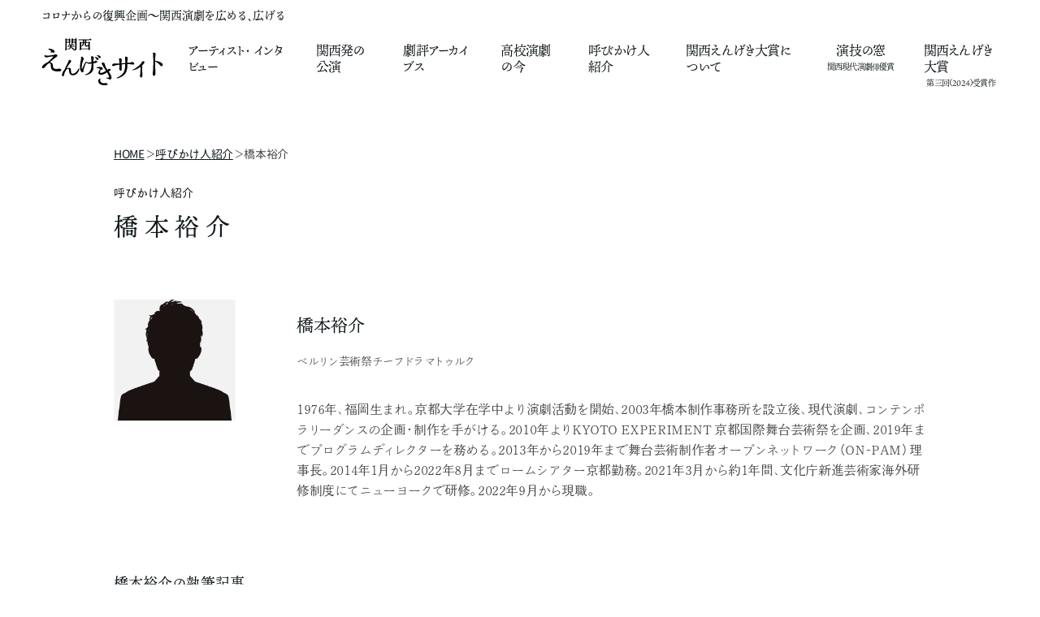

--- FILE ---
content_type: text/html; charset=UTF-8
request_url: https://k-engeki.net/member/category/hashimoto_yusuke/
body_size: 3390
content:
<!DOCTYPE html>
<html lang="ja">

<head>
<meta charset="UTF-8" />
<meta http-equiv="X-UA-Compatible" content="IE=edge" />
<meta name="viewport" content="width=device-width, initial-scale=1" />
<meta name="format-detection" content="telephone=no,email=no" />

<meta name="keyword" content="演劇,劇場,舞台,関西,投票" />
<meta name="description" content="関西の演劇専門サイト。関西演劇情報の網羅を目指し、関西演劇の魅力を発信。新しいお客様を劇場にお誘いする。「関西えんげき大賞」を運営。" />

<title>橋本裕介 | 呼びかけ人紹介 | 関西えんげきサイト</title>


<!-- Modernizer -->
<script src="/js/formstone/js/modernizr.js?v=1.4.21"></script>
<!-- Compiled CSS -->
<link rel="stylesheet" href="/js/formstone/css/site.css?v=1.4.21">
<!-- Compiled JS -->
<script src="/js/formstone/js/site.js?v=1.4.21"></script>

<script src="https://cdnjs.cloudflare.com/ajax/libs/jquery-migrate/1.4.1/jquery-migrate.min.js"></script>

<link href="/js/scrollUp/css/themes/image.css" rel="stylesheet" type="text/css" />
<link href="/js/scrollUp/css/labs.css" rel="stylesheet" type="text/css" />
<script src="/js/scrollUp/jquery.scrollUp.js"></script>

<link rel="stylesheet" type="text/css" href="/js/slick/slick.css" />
<link rel="stylesheet" type="text/css" href="/js/slick/slick-theme.css" />
<script src="/js/slick/slick.js"></script>

<script src="https://kit.fontawesome.com/0a7e00a2d0.js" crossorigin="anonymous"></script>

<link rel="stylesheet" href="/js/modaal/css/modaal.min.css" />
<script src="/js/modaal/js/modaal.min.js"></script>

<script src="/js/all.js"></script>


<link rel="stylesheet" type="text/css" href="../../../css/style_blog.css" />
<link rel="canonical" href="https://k-engeki.net/member/category/hashimoto_yusuke/">
<link rel="shortlink" href="https://k-engeki.net/member/category/26/">
<!-- Global site tag (gtag.js) - Google Analytics -->
<script async src="https://www.googletagmanager.com/gtag/js?id=G-S8GCB4133F"></script>
<script>
  window.dataLayer = window.dataLayer || [];
  function gtag(){dataLayer.push(arguments);}
  gtag('js', new Date());

  gtag('config', 'G-S8GCB4133F');
</script>


</head>

<body>


<!-- ***** page-box ***** -->
<div id="member_pagebox" class="blog_page label_page">




<!-- #headerbox -->
<header id="headerbox">
<h1 class="tagline">コロナからの復興企画～関西演劇を広める、広げる</h1>
<div class="logomark"><a href="/"><img src="/img000/logomark_s.svg" alt="関西えんげき大賞" /></a></div>

<nav>
<ul class="menubar">
<li><a href="/interview">アーティスト<span class="pc">・ </span><br />インタビュー</a></li>
<li><a href="/performance">関西発の<br />公演</a></li>
<!--<li><a href="/letter">劇場からの<br />手紙</a></li>-->
<li><a href="/archive">劇評<br />アーカイブス</a></li>
<li><a href="/high_school">高校演劇<br />の今</a></li>
<li><a href="/member">呼びかけ人<br />紹介</a></li>
<li><a href="/about">関西えんげき大賞<br />について</a></li>
<li><a href="/window">演技の窓</a></li>
<!--<li><a href="/vote">観客ネット投票<br />について</a></li>-->
<!--<li><a href="/registration">WEB投票者<br />登録フォーム</a></li>-->
<li><a href="/grand_prix/category/award_2025">関西えんげき大賞</a></li>
</ul>
</nav>
</header>
<!-- /#headerbox -->





<!-- #pagettlbox -->
<div id="pagettlbox">
<p class="navitrail"><a href="/">HOME</a>＞<a href="/member">呼びかけ人紹介</a>＞<span>橋本裕介</span></p>
<h1>
<small class="category">呼びかけ人紹介</small>
<span class="title">橋本裕介</span>
</h1>

</div>
<!-- /pagettlbox -->




<!-- #maincontentbox -->
<div id="maincontentbox">


<!-- #contentbox -->
<div id="contentbox">
<article>



<!-- .blockbox #content_profile -->
<section class="blockbox" id="content_profile">
<div class="inner">

<!-- .info -->
<div class="info">

<h3>橋本裕介</h3>

<div class="title">
<p>ベルリン芸術祭チーフドラマトゥルク</p>
</div>


<div class="content">
<p>1976年、福岡生まれ。京都大学在学中より演劇活動を開始、2003年橋本制作事務所を設立後、現代演劇、コンテンポラリーダンスの企画・制作を手がける。2010年よりKYOTO EXPERIMENT 京都国際舞台芸術祭を企画、2019年までプログラムディレクターを務める。2013年から2019年まで舞台芸術制作者オープンネットワーク（ON-PAM）理事長。2014年1月から2022年8月までロームシアター京都勤務。2021年3月から約1年間、文化庁新進芸術家海外研修制度にてニューヨークで研修。2022年9月から現職。</p>
</div>


</div>
<!-- /.info -->


<!-- .photo -->
<div class="photo">
<img src="/img000/author/hashimoto_yusuke.png" alt="橋本裕介" />
</div>
<!-- /.photo -->


</div>
</section>
<!-- /.blockbox #content_profile -->




<!-- .blockbox #content_blog -->
<section class="blockbox" id="content_blog">
<div class="inner">

<h3 class="blockttl"><span>橋本裕介の執筆記事</span></h3>


<ul class="itemlist review division_1">


<!-- 000 -->
<li class="coming_soon">Coming soon</li>
</ul>


<script>
$(function(){
	$("ul.itemlist").each(function(){
		$("li",this).each(function(){
			let linkURL = "/" + $(this).attr("dir") + "/article/" + $("h4 a",this).attr("href");
			$("a.to_article",this).attr("href",linkURL);
		});
	});
});
</script>


<nav class="pager">
<p class="prev"></p>
<ol>
<li class="item current"><a href="https://k-engeki.net/member/category/hashimoto_yusuke" class="current_page_number first_page_number last_page_number">1</a></li>


</ol>
<p class="next"></p>
</nav>



</div>
</section>
<!-- /.blockbox #content_blog -->



</article>
</div>
<!-- /#contentbox -->


</div>
<!-- /#maincontentbox -->






<!-- #footerbox -->
<footer id="footerbox">
<div class="inner">

<p class="tagline">コロナからの復興企画～関西演劇を広める、広げる</p>
<div class="logomark"><a href="/"><img src="/img000/logomark_s.svg" alt="関西えんげき大賞" /></a></div>
<p class="copyright"><small>copyright©k-engeki.net all rights reserved.</small></p>

</div>
</footer>
<!-- /#footerbox END -->


<aside id="sticky_header">
<nav>
<div class="logomark"><a href="/"><img src="/img000/logomark_s.svg" alt="関西えんげきサイト" /></a></div>

<ul>
<li class="bttn menu nav_content">
<a href="#" class="nav_handle">メニュー</a>
<div class="navigation" data-navigation-handle=".nav_handle" data-navigation-content=".nav_content">
<div class="inner">

<div class="logomark"><a href="/"><img src="/img000/logomark_s.svg" alt="関西えんげきサイト" /></a></div>

<ul class="menubar">
<li><a href="/">HOME</a></li>
<li><a href="/interview">アーティスト・インタビュー</a></li>
<li><a href="/performance">関西発の公演</a></li>
<!--<li><a href="/letter">劇場からの手紙</a></li>-->
<li><a href="/archive">劇評アーカイブス</a></li>
<li><a href="/high_school">高校演劇の今</a></li>
<li><a href="/member">呼びかけ人紹介</a></li>
<li><a href="/about">関西えんげき大賞について</a></li>
<li><a href="/window">演技の窓</a></li>
<!--<li><a href="/vote">観客ネット投票について</a></li>-->
<!--<li><a href="/registration">WEB投票者登録フォーム</a></li>-->
<li><a href="/grand_prix/category/award_2025">関西えんげき大賞</a></li>
</ul>

<div class="close"><a href="javascript:void(0);"><i class="fas fa-times-circle fa-fw"></i>閉じる</a></div>
</div>
</div>
</li>
</ul>
</nav>
</aside>

</div>
<!-- ***** /page-box END ***** -->



<script>
$(window).on("load resize",function(){
//sticky_header
	let stickyHeader = $("#sticky_header");
	let headerH = $("#headerbox").outerHeight();
	let winW = $(window).outerWidth();
	if(winW > 1000){
		$(window).scroll(function () {
			if ($(this).scrollTop() > headerH) {
				stickyHeader.not(":animated").fadeIn();
			} else {
				stickyHeader.not(":animated").fadeOut();
			}
		});
	}else if(winW <= 1000){
		stickyHeader.css("display","block");
	}
	stickyHeader.each(function(){
		$(".navigation",this).navigation({
			type: "overlay",
			gravity: "right",
			maxWidth: "10000px",
			labels:{
				open: "閉じる",
				closed: "メニュー"
			}
		});
	}).on("open.navigation",function(){
		$("body").each(function(){
			$(this).children(".overlay").remove();
			$(this).prepend("<div class='overlay'></div>");
		});
		$(".overlay:visible").fadeTo("fast",1).on("click",function(){
			$(this).fadeTo("fast",0).remove();
			$(".nav_handle").trigger("click");
		});
	});	
});	
</script>

</body>
</html>

--- FILE ---
content_type: text/css
request_url: https://k-engeki.net/js/formstone/css/site.css?v=1.4.21
body_size: 17699
content:
/*! normalize.css v2.1.3 | MIT License | git.io/normalize */article,aside,details,figcaption,figure,footer,header,hgroup,main,nav,section,summary{display:block}audio,canvas,video{display:inline-block}audio:not([controls]){display:none;height:0}[hidden],template{display:none}html{font-family:sans-serif;-ms-text-size-adjust:100%;-webkit-text-size-adjust:100%}body{margin:0}a{background:0 0}a:focus{outline:thin dotted}a:active,a:hover{outline:0}h1{font-size:2em;margin:.67em 0}abbr[title]{border-bottom:1px dotted}b,strong{font-weight:700}dfn{font-style:italic}hr{-webkit-box-sizing:content-box;box-sizing:content-box;height:0}mark{background:#ff0;color:#000}code,kbd,pre,samp{font-family:monospace,serif;font-size:1em}pre{white-space:pre-wrap}q{quotes:"\201C" "\201D" "\2018" "\2019"}small{font-size:80%}sub,sup{font-size:75%;line-height:0;position:relative;vertical-align:baseline}sup{top:-.5em}sub{bottom:-.25em}img{border:0}svg:not(:root){overflow:hidden}figure{margin:0}fieldset{border:1px solid silver;margin:0 2px;padding:.35em .625em .75em}legend{border:0;padding:0}button,input,select,textarea{font-family:inherit;font-size:100%;margin:0}button,input{line-height:normal}button,select{text-transform:none}button,html input[type=button],input[type=reset],input[type=submit]{-webkit-appearance:button;cursor:pointer}button[disabled],html input[disabled]{cursor:default}input[type=checkbox],input[type=radio]{-webkit-box-sizing:border-box;box-sizing:border-box;padding:0}input[type=search]{-webkit-appearance:textfield;-webkit-box-sizing:content-box;box-sizing:content-box}input[type=search]::-webkit-search-cancel-button,input[type=search]::-webkit-search-decoration{-webkit-appearance:none}button::-moz-focus-inner,input::-moz-focus-inner{border:0;padding:0}textarea{overflow:auto;vertical-align:top}table{border-collapse:collapse;border-spacing:0}/*! formstone v1.4.22 [grid.css] 2021-10-01 | GPL-3.0 License | formstone.it */.fs-grid .fs-row,.fs_grid_row{min-width:300px;display:-webkit-box;display:-ms-flexbox;display:flex;-ms-flex-wrap:wrap;flex-wrap:wrap;margin-left:auto;margin-right:auto}@media screen and (max-width:739px){.fs-grid .fs-row,.fs_grid_row{width:96%;width:calc(100% - 40px)}}@media screen and (min-width:740px){.fs-grid .fs-row,.fs_grid_row{width:720px}}@media screen and (min-width:980px){.fs-grid .fs-row,.fs_grid_row{width:960px}}@media screen and (min-width:1220px){.fs-grid .fs-row,.fs_grid_row{width:1200px}}.fs-grid-fluid .fs-row,.fs_grid_row_fluid{width:96%;width:calc(100% - 40px)}@media screen and (max-width:499px){.fs-grid-adaptive .fs-row,.fs_grid_row_adaptive{width:300px}}@media screen and (min-width:500px) and (max-width:739px){.fs-grid-adaptive .fs-row,.fs_grid_row_adaptive{width:480px}}.fs_grid_row_reverse{-webkit-box-orient:horizontal;-webkit-box-direction:reverse;-ms-flex-direction:row-reverse;flex-direction:row-reverse}.fs_grid_row_justify_around{-ms-flex-pack:distribute;justify-content:space-around}.fs_grid_row_justify_between{-webkit-box-pack:justify;-ms-flex-pack:justify;justify-content:space-between}.fs_grid_row_justify_start{-webkit-box-pack:start;-ms-flex-pack:start;justify-content:flex-start}.fs_grid_row_justify_center{-webkit-box-pack:center;-ms-flex-pack:center;justify-content:center}.fs_grid_row_justify_end{-webkit-box-pack:end;-ms-flex-pack:end;justify-content:flex-end}.fs_grid_row_align_start{-webkit-box-align:start;-ms-flex-align:start;align-items:flex-start}.fs_grid_row_align_center{-webkit-box-align:center;-ms-flex-align:center;align-items:center}.fs_grid_row_align_end{-webkit-box-align:end;-ms-flex-align:end;align-items:flex-end}.fs-grid .fs-row .fs-row,.fs_grid_row_row{min-width:auto;width:102.08333333%;margin-left:-1.04166667%;margin-right:-1.04166667%}.fs-grid .fs-row [class*=fs-cell][class*="-contained"] .fs-row,.fs_grid_row_row_contained{width:100%;margin-left:0;margin-right:0}.fs_grid_row_destroy{width:auto;margin-left:0;margin-right:0}.fs-grid .fs-row [class*=fs-cell],.fs_grid_cell{width:97.91666667%;max-width:97.91666667%;min-width:0;-webkit-box-flex:0;-ms-flex:0 0 97.91666667%;flex:0 0 97.91666667%;-ms-flex-preferred-size:auto;flex-basis:auto;margin-left:1.04166667%;margin-right:1.04166667%}.fs-grid .fs-row [class*=fs-cell][class*="-padded"],.fs_grid_cell_padded{-webkit-box-sizing:content-box;box-sizing:content-box;margin-left:0;margin-right:0;padding-left:1.04166667%;padding-right:1.04166667%}.fs-grid .fs-row [class*=fs-cell][class*="-contained"],.fs_grid_cell_contained{width:100%;-webkit-box-flex:0;-ms-flex:0 0 100%;flex:0 0 100%;margin-left:0;margin-right:0}.fs_grid_cell_justify_start{margin-right:auto}.fs_grid_cell_centered,.fs_grid_cell_justify_center{margin-right:auto;margin-left:auto}.fs_grid_cell_justify_end,.fs_grid_cell_right{margin-left:auto}.fs_grid_cell_align_start{-ms-flex-item-align:start;align-self:flex-start}.fs_grid_cell_align_center{-ms-flex-item-align:center;align-self:center}.fs_grid_cell_align_end{-ms-flex-item-align:end;align-self:flex-end}.fs_grid_cell_first{-webkit-box-ordinal-group:0;-ms-flex-order:-1;order:-1}.fs_grid_cell_last{-webkit-box-ordinal-group:2;-ms-flex-order:1;order:1}.fs_grid_cell_destroy{width:auto;margin-left:0;margin-right:0}*{-webkit-box-sizing:border-box;box-sizing:border-box}:after,:before{-webkit-box-sizing:inherit;box-sizing:inherit}.fs-grid .fs-row.fs-all-reverse{-webkit-box-orient:horizontal;-webkit-box-direction:reverse;-ms-flex-direction:row-reverse;flex-direction:row-reverse}.fs-grid .fs-row.fs-all-justify-around{-ms-flex-pack:distribute;justify-content:space-around}.fs-grid .fs-row.fs-all-justify-between{-webkit-box-pack:justify;-ms-flex-pack:justify;justify-content:space-between}.fs-grid .fs-row.fs-all-justify-start{-webkit-box-pack:start;-ms-flex-pack:start;justify-content:flex-start}.fs-grid .fs-row.fs-all-justify-center{-webkit-box-pack:center;-ms-flex-pack:center;justify-content:center}.fs-grid .fs-row.fs-all-justify-end{-webkit-box-pack:end;-ms-flex-pack:end;justify-content:flex-end}.fs-grid .fs-row.fs-all-align-start{-webkit-box-align:start;-ms-flex-align:start;align-items:flex-start}.fs-grid .fs-row.fs-all-align-center{-webkit-box-align:center;-ms-flex-align:center;align-items:center}.fs-grid .fs-row.fs-all-align-end{-webkit-box-align:end;-ms-flex-align:end;align-items:flex-end}.fs-grid .fs-row .fs-cell.fs-all-first,.fs-grid .fs-row [class*="-contained"].fs-all-first{-webkit-box-ordinal-group:0;-ms-flex-order:-1;order:-1}.fs-grid .fs-row .fs-cell.fs-all-last,.fs-grid .fs-row [class*="-contained"].fs-all-last{-webkit-box-ordinal-group:2;-ms-flex-order:1;order:1}.fs-grid .fs-row .fs-cell.fs-all-align-start,.fs-grid .fs-row [class*="-contained"].fs-all-align-start{-ms-flex-item-align:start;align-self:flex-start}.fs-grid .fs-row .fs-cell.fs-all-align-center,.fs-grid .fs-row [class*="-contained"].fs-all-align-center{-ms-flex-item-align:center;align-self:center}.fs-grid .fs-row .fs-cell.fs-all-align-end,.fs-grid .fs-row [class*="-contained"].fs-all-align-end{-ms-flex-item-align:end;align-self:flex-end}.fs-grid .fs-row .fs-cell.fs-all-justify-start,.fs-grid .fs-row [class*="-contained"].fs-all-justify-start{margin-right:auto}.fs-grid .fs-row .fs-cell.fs-all-justify-center,.fs-grid .fs-row [class*="-contained"].fs-all-justify-center{margin-right:auto;margin-left:auto}.fs-grid .fs-row .fs-cell.fs-all-justify-end,.fs-grid .fs-row [class*="-contained"].fs-all-justify-end{margin-left:auto}.fs-grid .fs-row .fs-all-fifth{width:17.91666667%;max-width:17.91666667%;min-width:0;-webkit-box-flex:0;-ms-flex:0 0 17.91666667%;flex:0 0 17.91666667%}.fs-grid .fs-row .fs-all-fourth{width:22.91666667%;max-width:22.91666667%;min-width:0;-webkit-box-flex:0;-ms-flex:0 0 22.91666667%;flex:0 0 22.91666667%}.fs-grid .fs-row .fs-all-third{width:31.25%;max-width:31.25%;min-width:0;-webkit-box-flex:0;-ms-flex:0 0 31.25%;flex:0 0 31.25%}.fs-grid .fs-row .fs-all-half{width:47.91666667%;max-width:47.91666667%;min-width:0;-webkit-box-flex:0;-ms-flex:0 0 47.91666667%;flex:0 0 47.91666667%}.fs-grid .fs-row .fs-all-full{width:97.91666667%;max-width:97.91666667%;min-width:0;-webkit-box-flex:0;-ms-flex:0 0 97.91666667%;flex:0 0 97.91666667%}.fs-grid .fs-row .fs-all-push-fifth{margin-left:21.04166667%}.fs-grid .fs-row .fs-all-push-fourth{margin-left:26.04166667%}.fs-grid .fs-row .fs-all-push-third{margin-left:34.375%}.fs-grid .fs-row .fs-all-push-half{margin-left:51.04166667%}.fs-grid .fs-row [class*="-contained"].fs-all-fifth{width:20%;max-width:20%;min-width:0;-webkit-box-flex:0;-ms-flex:0 0 20%;flex:0 0 20%}.fs-grid .fs-row [class*="-contained"].fs-all-fourth{width:25%;max-width:25%;min-width:0;-webkit-box-flex:0;-ms-flex:0 0 25%;flex:0 0 25%}.fs-grid .fs-row [class*="-contained"].fs-all-third{width:33.33333333%;max-width:33.33333333%;min-width:0;-webkit-box-flex:0;-ms-flex:0 0 33.33333333%;flex:0 0 33.33333333%}.fs-grid .fs-row [class*="-contained"].fs-all-half{width:50%;max-width:50%;min-width:0;-webkit-box-flex:0;-ms-flex:0 0 50%;flex:0 0 50%}.fs-grid .fs-row [class*="-contained"].fs-all-full{width:100%;max-width:100%;min-width:0;-webkit-box-flex:0;-ms-flex:0 0 100%;flex:0 0 100%}.fs-grid .fs-row [class*="-contained"].fs-all-push-fifth{margin-left:20%}.fs-grid .fs-row [class*="-contained"].fs-all-push-fourth{margin-left:25%}.fs-grid .fs-row [class*="-contained"].fs-all-push-third{margin-left:33.33333333%}.fs-grid .fs-row [class*="-contained"].fs-all-push-half{margin-left:50%}.fs-grid .fs-row .fs-all-auto{width:auto;max-width:97.91666667%;-webkit-box-flex:1;-ms-flex:1;flex:1;-ms-flex-positive:1;flex-grow:1}.fs-grid .fs-row .fs-all-hide{display:none}.fs-grid .fs-row .fs-all-destroy{width:auto;margin-left:0;margin-right:0}@media screen and (max-width:739px){.fs-grid .fs-row.fs-sm-reverse{-webkit-box-orient:horizontal;-webkit-box-direction:reverse;-ms-flex-direction:row-reverse;flex-direction:row-reverse}.fs-grid .fs-row.fs-sm-justify-around{-ms-flex-pack:distribute;justify-content:space-around}.fs-grid .fs-row.fs-sm-justify-between{-webkit-box-pack:justify;-ms-flex-pack:justify;justify-content:space-between}.fs-grid .fs-row.fs-sm-justify-start{-webkit-box-pack:start;-ms-flex-pack:start;justify-content:flex-start}.fs-grid .fs-row.fs-sm-justify-center{-webkit-box-pack:center;-ms-flex-pack:center;justify-content:center}.fs-grid .fs-row.fs-sm-justify-end{-webkit-box-pack:end;-ms-flex-pack:end;justify-content:flex-end}.fs-grid .fs-row.fs-sm-align-start{-webkit-box-align:start;-ms-flex-align:start;align-items:flex-start}.fs-grid .fs-row.fs-sm-align-center{-webkit-box-align:center;-ms-flex-align:center;align-items:center}.fs-grid .fs-row.fs-sm-align-end{-webkit-box-align:end;-ms-flex-align:end;align-items:flex-end}.fs-grid .fs-row .fs-sm-1{width:31.25%;max-width:31.25%;min-width:0;-webkit-box-flex:0;-ms-flex:0 0 31.25%;flex:0 0 31.25%}.fs-grid .fs-row .fs-sm-2{width:64.58333333%;max-width:64.58333333%;min-width:0;-webkit-box-flex:0;-ms-flex:0 0 64.58333333%;flex:0 0 64.58333333%}.fs-grid .fs-row .fs-sm-3{width:97.91666667%;max-width:97.91666667%;min-width:0;-webkit-box-flex:0;-ms-flex:0 0 97.91666667%;flex:0 0 97.91666667%}.fs-grid .fs-row .fs-sm-push-1{margin-left:34.375%}.fs-grid .fs-row .fs-sm-push-2{margin-left:67.70833333%}.fs-grid .fs-row [class*="-contained"].fs-sm-1{width:33.33333333%;max-width:33.33333333%;min-width:0;-webkit-box-flex:0;-ms-flex:0 0 33.33333333%;flex:0 0 33.33333333%}.fs-grid .fs-row [class*="-contained"].fs-sm-2{width:66.66666667%;max-width:66.66666667%;min-width:0;-webkit-box-flex:0;-ms-flex:0 0 66.66666667%;flex:0 0 66.66666667%}.fs-grid .fs-row [class*="-contained"].fs-sm-3{width:100%;max-width:100%;min-width:0;-webkit-box-flex:0;-ms-flex:0 0 100%;flex:0 0 100%}.fs-grid .fs-row [class*="-contained"].fs-sm-push-1{margin-left:33.33333333%}.fs-grid .fs-row [class*="-contained"].fs-sm-push-2{margin-left:66.66666667%}.fs-grid .fs-row .fs-cell.fs-sm-first,.fs-grid .fs-row [class*="-contained"].fs-sm-first{-webkit-box-ordinal-group:0;-ms-flex-order:-1;order:-1}.fs-grid .fs-row .fs-cell.fs-sm-last,.fs-grid .fs-row [class*="-contained"].fs-sm-last{-webkit-box-ordinal-group:2;-ms-flex-order:1;order:1}.fs-grid .fs-row .fs-cell.fs-sm-align-start,.fs-grid .fs-row [class*="-contained"].fs-sm-align-start{-ms-flex-item-align:start;align-self:flex-start}.fs-grid .fs-row .fs-cell.fs-sm-align-center,.fs-grid .fs-row [class*="-contained"].fs-sm-align-center{-ms-flex-item-align:center;align-self:center}.fs-grid .fs-row .fs-cell.fs-sm-align-end,.fs-grid .fs-row [class*="-contained"].fs-sm-align-end{-ms-flex-item-align:end;align-self:flex-end}.fs-grid .fs-row .fs-cell.fs-sm-justify-start,.fs-grid .fs-row [class*="-contained"].fs-sm-justify-start{margin-right:auto}.fs-grid .fs-row .fs-cell.fs-sm-justify-center,.fs-grid .fs-row [class*="-contained"].fs-sm-justify-center{margin-right:auto;margin-left:auto}.fs-grid .fs-row .fs-cell.fs-sm-justify-end,.fs-grid .fs-row [class*="-contained"].fs-sm-justify-end{margin-left:auto}.fs-grid .fs-row .fs-sm-fifth{width:17.91666667%;max-width:17.91666667%;min-width:0;-webkit-box-flex:0;-ms-flex:0 0 17.91666667%;flex:0 0 17.91666667%}.fs-grid .fs-row .fs-sm-fourth{width:22.91666667%;max-width:22.91666667%;min-width:0;-webkit-box-flex:0;-ms-flex:0 0 22.91666667%;flex:0 0 22.91666667%}.fs-grid .fs-row .fs-sm-third{width:31.25%;max-width:31.25%;min-width:0;-webkit-box-flex:0;-ms-flex:0 0 31.25%;flex:0 0 31.25%}.fs-grid .fs-row .fs-sm-half{width:47.91666667%;max-width:47.91666667%;min-width:0;-webkit-box-flex:0;-ms-flex:0 0 47.91666667%;flex:0 0 47.91666667%}.fs-grid .fs-row .fs-sm-full{width:97.91666667%;max-width:97.91666667%;min-width:0;-webkit-box-flex:0;-ms-flex:0 0 97.91666667%;flex:0 0 97.91666667%}.fs-grid .fs-row .fs-sm-push-fifth{margin-left:21.04166667%}.fs-grid .fs-row .fs-sm-push-fourth{margin-left:26.04166667%}.fs-grid .fs-row .fs-sm-push-third{margin-left:34.375%}.fs-grid .fs-row .fs-sm-push-half{margin-left:51.04166667%}.fs-grid .fs-row [class*="-contained"].fs-sm-fifth{width:20%;max-width:20%;min-width:0;-webkit-box-flex:0;-ms-flex:0 0 20%;flex:0 0 20%}.fs-grid .fs-row [class*="-contained"].fs-sm-fourth{width:25%;max-width:25%;min-width:0;-webkit-box-flex:0;-ms-flex:0 0 25%;flex:0 0 25%}.fs-grid .fs-row [class*="-contained"].fs-sm-third{width:33.33333333%;max-width:33.33333333%;min-width:0;-webkit-box-flex:0;-ms-flex:0 0 33.33333333%;flex:0 0 33.33333333%}.fs-grid .fs-row [class*="-contained"].fs-sm-half{width:50%;max-width:50%;min-width:0;-webkit-box-flex:0;-ms-flex:0 0 50%;flex:0 0 50%}.fs-grid .fs-row [class*="-contained"].fs-sm-full{width:100%;max-width:100%;min-width:0;-webkit-box-flex:0;-ms-flex:0 0 100%;flex:0 0 100%}.fs-grid .fs-row [class*="-contained"].fs-sm-push-fifth{margin-left:20%}.fs-grid .fs-row [class*="-contained"].fs-sm-push-fourth{margin-left:25%}.fs-grid .fs-row [class*="-contained"].fs-sm-push-third{margin-left:33.33333333%}.fs-grid .fs-row [class*="-contained"].fs-sm-push-half{margin-left:50%}.fs-grid .fs-row .fs-sm-auto{width:auto;max-width:97.91666667%;-webkit-box-flex:1;-ms-flex:1;flex:1;-ms-flex-positive:1;flex-grow:1}.fs-grid .fs-row .fs-sm-hide{display:none}.fs-grid .fs-row .fs-sm-destroy{width:auto;margin-left:0;margin-right:0}}@media screen and (max-width:499px){.fs-grid .fs-row.fs-xs-reverse{-webkit-box-orient:horizontal;-webkit-box-direction:reverse;-ms-flex-direction:row-reverse;flex-direction:row-reverse}.fs-grid .fs-row.fs-xs-justify-around{-ms-flex-pack:distribute;justify-content:space-around}.fs-grid .fs-row.fs-xs-justify-between{-webkit-box-pack:justify;-ms-flex-pack:justify;justify-content:space-between}.fs-grid .fs-row.fs-xs-justify-start{-webkit-box-pack:start;-ms-flex-pack:start;justify-content:flex-start}.fs-grid .fs-row.fs-xs-justify-center{-webkit-box-pack:center;-ms-flex-pack:center;justify-content:center}.fs-grid .fs-row.fs-xs-justify-end{-webkit-box-pack:end;-ms-flex-pack:end;justify-content:flex-end}.fs-grid .fs-row.fs-xs-align-start{-webkit-box-align:start;-ms-flex-align:start;align-items:flex-start}.fs-grid .fs-row.fs-xs-align-center{-webkit-box-align:center;-ms-flex-align:center;align-items:center}.fs-grid .fs-row.fs-xs-align-end{-webkit-box-align:end;-ms-flex-align:end;align-items:flex-end}.fs-grid .fs-row .fs-xs-1{width:31.25%;max-width:31.25%;min-width:0;-webkit-box-flex:0;-ms-flex:0 0 31.25%;flex:0 0 31.25%}.fs-grid .fs-row .fs-xs-2{width:64.58333333%;max-width:64.58333333%;min-width:0;-webkit-box-flex:0;-ms-flex:0 0 64.58333333%;flex:0 0 64.58333333%}.fs-grid .fs-row .fs-xs-3{width:97.91666667%;max-width:97.91666667%;min-width:0;-webkit-box-flex:0;-ms-flex:0 0 97.91666667%;flex:0 0 97.91666667%}.fs-grid .fs-row .fs-xs-push-1{margin-left:34.375%}.fs-grid .fs-row .fs-xs-push-2{margin-left:67.70833333%}.fs-grid .fs-row [class*="-contained"].fs-xs-1{width:33.33333333%;max-width:33.33333333%;min-width:0;-webkit-box-flex:0;-ms-flex:0 0 33.33333333%;flex:0 0 33.33333333%}.fs-grid .fs-row [class*="-contained"].fs-xs-2{width:66.66666667%;max-width:66.66666667%;min-width:0;-webkit-box-flex:0;-ms-flex:0 0 66.66666667%;flex:0 0 66.66666667%}.fs-grid .fs-row [class*="-contained"].fs-xs-3{width:100%;max-width:100%;min-width:0;-webkit-box-flex:0;-ms-flex:0 0 100%;flex:0 0 100%}.fs-grid .fs-row [class*="-contained"].fs-xs-push-1{margin-left:33.33333333%}.fs-grid .fs-row [class*="-contained"].fs-xs-push-2{margin-left:66.66666667%}.fs-grid .fs-row .fs-cell.fs-xs-first,.fs-grid .fs-row [class*="-contained"].fs-xs-first{-webkit-box-ordinal-group:0;-ms-flex-order:-1;order:-1}.fs-grid .fs-row .fs-cell.fs-xs-last,.fs-grid .fs-row [class*="-contained"].fs-xs-last{-webkit-box-ordinal-group:2;-ms-flex-order:1;order:1}.fs-grid .fs-row .fs-cell.fs-xs-align-start,.fs-grid .fs-row [class*="-contained"].fs-xs-align-start{-ms-flex-item-align:start;align-self:flex-start}.fs-grid .fs-row .fs-cell.fs-xs-align-center,.fs-grid .fs-row [class*="-contained"].fs-xs-align-center{-ms-flex-item-align:center;align-self:center}.fs-grid .fs-row .fs-cell.fs-xs-align-end,.fs-grid .fs-row [class*="-contained"].fs-xs-align-end{-ms-flex-item-align:end;align-self:flex-end}.fs-grid .fs-row .fs-cell.fs-xs-justify-start,.fs-grid .fs-row [class*="-contained"].fs-xs-justify-start{margin-right:auto}.fs-grid .fs-row .fs-cell.fs-xs-justify-center,.fs-grid .fs-row [class*="-contained"].fs-xs-justify-center{margin-right:auto;margin-left:auto}.fs-grid .fs-row .fs-cell.fs-xs-justify-end,.fs-grid .fs-row [class*="-contained"].fs-xs-justify-end{margin-left:auto}.fs-grid .fs-row .fs-xs-fifth{width:17.91666667%;max-width:17.91666667%;min-width:0;-webkit-box-flex:0;-ms-flex:0 0 17.91666667%;flex:0 0 17.91666667%}.fs-grid .fs-row .fs-xs-fourth{width:22.91666667%;max-width:22.91666667%;min-width:0;-webkit-box-flex:0;-ms-flex:0 0 22.91666667%;flex:0 0 22.91666667%}.fs-grid .fs-row .fs-xs-third{width:31.25%;max-width:31.25%;min-width:0;-webkit-box-flex:0;-ms-flex:0 0 31.25%;flex:0 0 31.25%}.fs-grid .fs-row .fs-xs-half{width:47.91666667%;max-width:47.91666667%;min-width:0;-webkit-box-flex:0;-ms-flex:0 0 47.91666667%;flex:0 0 47.91666667%}.fs-grid .fs-row .fs-xs-full{width:97.91666667%;max-width:97.91666667%;min-width:0;-webkit-box-flex:0;-ms-flex:0 0 97.91666667%;flex:0 0 97.91666667%}.fs-grid .fs-row .fs-xs-push-fifth{margin-left:21.04166667%}.fs-grid .fs-row .fs-xs-push-fourth{margin-left:26.04166667%}.fs-grid .fs-row .fs-xs-push-third{margin-left:34.375%}.fs-grid .fs-row .fs-xs-push-half{margin-left:51.04166667%}.fs-grid .fs-row [class*="-contained"].fs-xs-fifth{width:20%;max-width:20%;min-width:0;-webkit-box-flex:0;-ms-flex:0 0 20%;flex:0 0 20%}.fs-grid .fs-row [class*="-contained"].fs-xs-fourth{width:25%;max-width:25%;min-width:0;-webkit-box-flex:0;-ms-flex:0 0 25%;flex:0 0 25%}.fs-grid .fs-row [class*="-contained"].fs-xs-third{width:33.33333333%;max-width:33.33333333%;min-width:0;-webkit-box-flex:0;-ms-flex:0 0 33.33333333%;flex:0 0 33.33333333%}.fs-grid .fs-row [class*="-contained"].fs-xs-half{width:50%;max-width:50%;min-width:0;-webkit-box-flex:0;-ms-flex:0 0 50%;flex:0 0 50%}.fs-grid .fs-row [class*="-contained"].fs-xs-full{width:100%;max-width:100%;min-width:0;-webkit-box-flex:0;-ms-flex:0 0 100%;flex:0 0 100%}.fs-grid .fs-row [class*="-contained"].fs-xs-push-fifth{margin-left:20%}.fs-grid .fs-row [class*="-contained"].fs-xs-push-fourth{margin-left:25%}.fs-grid .fs-row [class*="-contained"].fs-xs-push-third{margin-left:33.33333333%}.fs-grid .fs-row [class*="-contained"].fs-xs-push-half{margin-left:50%}.fs-grid .fs-row .fs-xs-auto{width:auto;max-width:97.91666667%;-webkit-box-flex:1;-ms-flex:1;flex:1;-ms-flex-positive:1;flex-grow:1}.fs-grid .fs-row .fs-xs-hide{display:none}.fs-grid .fs-row .fs-xs-destroy{width:auto;margin-left:0;margin-right:0}}@media screen and (min-width:740px) and (max-width:979px){.fs-grid .fs-row.fs-md-reverse{-webkit-box-orient:horizontal;-webkit-box-direction:reverse;-ms-flex-direction:row-reverse;flex-direction:row-reverse}.fs-grid .fs-row.fs-md-justify-around{-ms-flex-pack:distribute;justify-content:space-around}.fs-grid .fs-row.fs-md-justify-between{-webkit-box-pack:justify;-ms-flex-pack:justify;justify-content:space-between}.fs-grid .fs-row.fs-md-justify-start{-webkit-box-pack:start;-ms-flex-pack:start;justify-content:flex-start}.fs-grid .fs-row.fs-md-justify-center{-webkit-box-pack:center;-ms-flex-pack:center;justify-content:center}.fs-grid .fs-row.fs-md-justify-end{-webkit-box-pack:end;-ms-flex-pack:end;justify-content:flex-end}.fs-grid .fs-row.fs-md-align-start{-webkit-box-align:start;-ms-flex-align:start;align-items:flex-start}.fs-grid .fs-row.fs-md-align-center{-webkit-box-align:center;-ms-flex-align:center;align-items:center}.fs-grid .fs-row.fs-md-align-end{-webkit-box-align:end;-ms-flex-align:end;align-items:flex-end}.fs-grid .fs-row .fs-md-1{width:14.58333333%;max-width:14.58333333%;min-width:0;-webkit-box-flex:0;-ms-flex:0 0 14.58333333%;flex:0 0 14.58333333%}.fs-grid .fs-row .fs-md-2{width:31.25%;max-width:31.25%;min-width:0;-webkit-box-flex:0;-ms-flex:0 0 31.25%;flex:0 0 31.25%}.fs-grid .fs-row .fs-md-3{width:47.91666667%;max-width:47.91666667%;min-width:0;-webkit-box-flex:0;-ms-flex:0 0 47.91666667%;flex:0 0 47.91666667%}.fs-grid .fs-row .fs-md-4{width:64.58333333%;max-width:64.58333333%;min-width:0;-webkit-box-flex:0;-ms-flex:0 0 64.58333333%;flex:0 0 64.58333333%}.fs-grid .fs-row .fs-md-5{width:81.25%;max-width:81.25%;min-width:0;-webkit-box-flex:0;-ms-flex:0 0 81.25%;flex:0 0 81.25%}.fs-grid .fs-row .fs-md-6{width:97.91666667%;max-width:97.91666667%;min-width:0;-webkit-box-flex:0;-ms-flex:0 0 97.91666667%;flex:0 0 97.91666667%}.fs-grid .fs-row .fs-md-push-1{margin-left:17.70833333%}.fs-grid .fs-row .fs-md-push-2{margin-left:34.375%}.fs-grid .fs-row .fs-md-push-3{margin-left:51.04166667%}.fs-grid .fs-row .fs-md-push-4{margin-left:67.70833333%}.fs-grid .fs-row .fs-md-push-5{margin-left:84.375%}.fs-grid .fs-row [class*="-contained"].fs-md-1{width:16.66666667%;max-width:16.66666667%;min-width:0;-webkit-box-flex:0;-ms-flex:0 0 16.66666667%;flex:0 0 16.66666667%}.fs-grid .fs-row [class*="-contained"].fs-md-2{width:33.33333333%;max-width:33.33333333%;min-width:0;-webkit-box-flex:0;-ms-flex:0 0 33.33333333%;flex:0 0 33.33333333%}.fs-grid .fs-row [class*="-contained"].fs-md-3{width:50%;max-width:50%;min-width:0;-webkit-box-flex:0;-ms-flex:0 0 50%;flex:0 0 50%}.fs-grid .fs-row [class*="-contained"].fs-md-4{width:66.66666667%;max-width:66.66666667%;min-width:0;-webkit-box-flex:0;-ms-flex:0 0 66.66666667%;flex:0 0 66.66666667%}.fs-grid .fs-row [class*="-contained"].fs-md-5{width:83.33333333%;max-width:83.33333333%;min-width:0;-webkit-box-flex:0;-ms-flex:0 0 83.33333333%;flex:0 0 83.33333333%}.fs-grid .fs-row [class*="-contained"].fs-md-6{width:100%;max-width:100%;min-width:0;-webkit-box-flex:0;-ms-flex:0 0 100%;flex:0 0 100%}.fs-grid .fs-row [class*="-contained"].fs-md-push-1{margin-left:16.66666667%}.fs-grid .fs-row [class*="-contained"].fs-md-push-2{margin-left:33.33333333%}.fs-grid .fs-row [class*="-contained"].fs-md-push-3{margin-left:50%}.fs-grid .fs-row [class*="-contained"].fs-md-push-4{margin-left:66.66666667%}.fs-grid .fs-row [class*="-contained"].fs-md-push-5{margin-left:83.33333333%}.fs-grid .fs-row .fs-cell.fs-md-first,.fs-grid .fs-row [class*="-contained"].fs-md-first{-webkit-box-ordinal-group:0;-ms-flex-order:-1;order:-1}.fs-grid .fs-row .fs-cell.fs-md-last,.fs-grid .fs-row [class*="-contained"].fs-md-last{-webkit-box-ordinal-group:2;-ms-flex-order:1;order:1}.fs-grid .fs-row .fs-cell.fs-md-align-start,.fs-grid .fs-row [class*="-contained"].fs-md-align-start{-ms-flex-item-align:start;align-self:flex-start}.fs-grid .fs-row .fs-cell.fs-md-align-center,.fs-grid .fs-row [class*="-contained"].fs-md-align-center{-ms-flex-item-align:center;align-self:center}.fs-grid .fs-row .fs-cell.fs-md-align-end,.fs-grid .fs-row [class*="-contained"].fs-md-align-end{-ms-flex-item-align:end;align-self:flex-end}.fs-grid .fs-row .fs-cell.fs-md-justify-start,.fs-grid .fs-row [class*="-contained"].fs-md-justify-start{margin-right:auto}.fs-grid .fs-row .fs-cell.fs-md-justify-center,.fs-grid .fs-row [class*="-contained"].fs-md-justify-center{margin-right:auto;margin-left:auto}.fs-grid .fs-row .fs-cell.fs-md-justify-end,.fs-grid .fs-row [class*="-contained"].fs-md-justify-end{margin-left:auto}.fs-grid .fs-row .fs-md-fifth{width:17.91666667%;max-width:17.91666667%;min-width:0;-webkit-box-flex:0;-ms-flex:0 0 17.91666667%;flex:0 0 17.91666667%}.fs-grid .fs-row .fs-md-fourth{width:22.91666667%;max-width:22.91666667%;min-width:0;-webkit-box-flex:0;-ms-flex:0 0 22.91666667%;flex:0 0 22.91666667%}.fs-grid .fs-row .fs-md-third{width:31.25%;max-width:31.25%;min-width:0;-webkit-box-flex:0;-ms-flex:0 0 31.25%;flex:0 0 31.25%}.fs-grid .fs-row .fs-md-half{width:47.91666667%;max-width:47.91666667%;min-width:0;-webkit-box-flex:0;-ms-flex:0 0 47.91666667%;flex:0 0 47.91666667%}.fs-grid .fs-row .fs-md-full{width:97.91666667%;max-width:97.91666667%;min-width:0;-webkit-box-flex:0;-ms-flex:0 0 97.91666667%;flex:0 0 97.91666667%}.fs-grid .fs-row .fs-md-push-fifth{margin-left:21.04166667%}.fs-grid .fs-row .fs-md-push-fourth{margin-left:26.04166667%}.fs-grid .fs-row .fs-md-push-third{margin-left:34.375%}.fs-grid .fs-row .fs-md-push-half{margin-left:51.04166667%}.fs-grid .fs-row [class*="-contained"].fs-md-fifth{width:20%;max-width:20%;min-width:0;-webkit-box-flex:0;-ms-flex:0 0 20%;flex:0 0 20%}.fs-grid .fs-row [class*="-contained"].fs-md-fourth{width:25%;max-width:25%;min-width:0;-webkit-box-flex:0;-ms-flex:0 0 25%;flex:0 0 25%}.fs-grid .fs-row [class*="-contained"].fs-md-third{width:33.33333333%;max-width:33.33333333%;min-width:0;-webkit-box-flex:0;-ms-flex:0 0 33.33333333%;flex:0 0 33.33333333%}.fs-grid .fs-row [class*="-contained"].fs-md-half{width:50%;max-width:50%;min-width:0;-webkit-box-flex:0;-ms-flex:0 0 50%;flex:0 0 50%}.fs-grid .fs-row [class*="-contained"].fs-md-full{width:100%;max-width:100%;min-width:0;-webkit-box-flex:0;-ms-flex:0 0 100%;flex:0 0 100%}.fs-grid .fs-row [class*="-contained"].fs-md-push-fifth{margin-left:20%}.fs-grid .fs-row [class*="-contained"].fs-md-push-fourth{margin-left:25%}.fs-grid .fs-row [class*="-contained"].fs-md-push-third{margin-left:33.33333333%}.fs-grid .fs-row [class*="-contained"].fs-md-push-half{margin-left:50%}.fs-grid .fs-row .fs-md-auto{width:auto;max-width:97.91666667%;-webkit-box-flex:1;-ms-flex:1;flex:1;-ms-flex-positive:1;flex-grow:1}.fs-grid .fs-row .fs-md-hide{display:none}.fs-grid .fs-row .fs-md-destroy{width:auto;margin-left:0;margin-right:0}}@media screen and (min-width:980px){.fs-grid .fs-row.fs-lg-reverse{-webkit-box-orient:horizontal;-webkit-box-direction:reverse;-ms-flex-direction:row-reverse;flex-direction:row-reverse}.fs-grid .fs-row.fs-lg-justify-around{-ms-flex-pack:distribute;justify-content:space-around}.fs-grid .fs-row.fs-lg-justify-between{-webkit-box-pack:justify;-ms-flex-pack:justify;justify-content:space-between}.fs-grid .fs-row.fs-lg-justify-start{-webkit-box-pack:start;-ms-flex-pack:start;justify-content:flex-start}.fs-grid .fs-row.fs-lg-justify-center{-webkit-box-pack:center;-ms-flex-pack:center;justify-content:center}.fs-grid .fs-row.fs-lg-justify-end{-webkit-box-pack:end;-ms-flex-pack:end;justify-content:flex-end}.fs-grid .fs-row.fs-lg-align-start{-webkit-box-align:start;-ms-flex-align:start;align-items:flex-start}.fs-grid .fs-row.fs-lg-align-center{-webkit-box-align:center;-ms-flex-align:center;align-items:center}.fs-grid .fs-row.fs-lg-align-end{-webkit-box-align:end;-ms-flex-align:end;align-items:flex-end}.fs-grid .fs-row .fs-lg-1{width:6.25%;max-width:6.25%;min-width:0;-webkit-box-flex:0;-ms-flex:0 0 6.25%;flex:0 0 6.25%}.fs-grid .fs-row .fs-lg-2{width:14.58333333%;max-width:14.58333333%;min-width:0;-webkit-box-flex:0;-ms-flex:0 0 14.58333333%;flex:0 0 14.58333333%}.fs-grid .fs-row .fs-lg-3{width:22.91666667%;max-width:22.91666667%;min-width:0;-webkit-box-flex:0;-ms-flex:0 0 22.91666667%;flex:0 0 22.91666667%}.fs-grid .fs-row .fs-lg-4{width:31.25%;max-width:31.25%;min-width:0;-webkit-box-flex:0;-ms-flex:0 0 31.25%;flex:0 0 31.25%}.fs-grid .fs-row .fs-lg-5{width:39.58333333%;max-width:39.58333333%;min-width:0;-webkit-box-flex:0;-ms-flex:0 0 39.58333333%;flex:0 0 39.58333333%}.fs-grid .fs-row .fs-lg-6{width:47.91666667%;max-width:47.91666667%;min-width:0;-webkit-box-flex:0;-ms-flex:0 0 47.91666667%;flex:0 0 47.91666667%}.fs-grid .fs-row .fs-lg-7{width:56.25%;max-width:56.25%;min-width:0;-webkit-box-flex:0;-ms-flex:0 0 56.25%;flex:0 0 56.25%}.fs-grid .fs-row .fs-lg-8{width:64.58333333%;max-width:64.58333333%;min-width:0;-webkit-box-flex:0;-ms-flex:0 0 64.58333333%;flex:0 0 64.58333333%}.fs-grid .fs-row .fs-lg-9{width:72.91666667%;max-width:72.91666667%;min-width:0;-webkit-box-flex:0;-ms-flex:0 0 72.91666667%;flex:0 0 72.91666667%}.fs-grid .fs-row .fs-lg-10{width:81.25%;max-width:81.25%;min-width:0;-webkit-box-flex:0;-ms-flex:0 0 81.25%;flex:0 0 81.25%}.fs-grid .fs-row .fs-lg-11{width:89.58333333%;max-width:89.58333333%;min-width:0;-webkit-box-flex:0;-ms-flex:0 0 89.58333333%;flex:0 0 89.58333333%}.fs-grid .fs-row .fs-lg-12{width:97.91666667%;max-width:97.91666667%;min-width:0;-webkit-box-flex:0;-ms-flex:0 0 97.91666667%;flex:0 0 97.91666667%}.fs-grid .fs-row .fs-lg-push-1{margin-left:9.375%}.fs-grid .fs-row .fs-lg-push-2{margin-left:17.70833333%}.fs-grid .fs-row .fs-lg-push-3{margin-left:26.04166667%}.fs-grid .fs-row .fs-lg-push-4{margin-left:34.375%}.fs-grid .fs-row .fs-lg-push-5{margin-left:42.70833333%}.fs-grid .fs-row .fs-lg-push-6{margin-left:51.04166667%}.fs-grid .fs-row .fs-lg-push-7{margin-left:59.375%}.fs-grid .fs-row .fs-lg-push-8{margin-left:67.70833333%}.fs-grid .fs-row .fs-lg-push-9{margin-left:76.04166667%}.fs-grid .fs-row .fs-lg-push-10{margin-left:84.375%}.fs-grid .fs-row .fs-lg-push-11{margin-left:92.70833333%}.fs-grid .fs-row [class*="-contained"].fs-lg-1{width:8.33333333%;max-width:8.33333333%;min-width:0;-webkit-box-flex:0;-ms-flex:0 0 8.33333333%;flex:0 0 8.33333333%}.fs-grid .fs-row [class*="-contained"].fs-lg-2{width:16.66666667%;max-width:16.66666667%;min-width:0;-webkit-box-flex:0;-ms-flex:0 0 16.66666667%;flex:0 0 16.66666667%}.fs-grid .fs-row [class*="-contained"].fs-lg-3{width:25%;max-width:25%;min-width:0;-webkit-box-flex:0;-ms-flex:0 0 25%;flex:0 0 25%}.fs-grid .fs-row [class*="-contained"].fs-lg-4{width:33.33333333%;max-width:33.33333333%;min-width:0;-webkit-box-flex:0;-ms-flex:0 0 33.33333333%;flex:0 0 33.33333333%}.fs-grid .fs-row [class*="-contained"].fs-lg-5{width:41.66666667%;max-width:41.66666667%;min-width:0;-webkit-box-flex:0;-ms-flex:0 0 41.66666667%;flex:0 0 41.66666667%}.fs-grid .fs-row [class*="-contained"].fs-lg-6{width:50%;max-width:50%;min-width:0;-webkit-box-flex:0;-ms-flex:0 0 50%;flex:0 0 50%}.fs-grid .fs-row [class*="-contained"].fs-lg-7{width:58.33333333%;max-width:58.33333333%;min-width:0;-webkit-box-flex:0;-ms-flex:0 0 58.33333333%;flex:0 0 58.33333333%}.fs-grid .fs-row [class*="-contained"].fs-lg-8{width:66.66666667%;max-width:66.66666667%;min-width:0;-webkit-box-flex:0;-ms-flex:0 0 66.66666667%;flex:0 0 66.66666667%}.fs-grid .fs-row [class*="-contained"].fs-lg-9{width:75%;max-width:75%;min-width:0;-webkit-box-flex:0;-ms-flex:0 0 75%;flex:0 0 75%}.fs-grid .fs-row [class*="-contained"].fs-lg-10{width:83.33333333%;max-width:83.33333333%;min-width:0;-webkit-box-flex:0;-ms-flex:0 0 83.33333333%;flex:0 0 83.33333333%}.fs-grid .fs-row [class*="-contained"].fs-lg-11{width:91.66666667%;max-width:91.66666667%;min-width:0;-webkit-box-flex:0;-ms-flex:0 0 91.66666667%;flex:0 0 91.66666667%}.fs-grid .fs-row [class*="-contained"].fs-lg-12{width:100%;max-width:100%;min-width:0;-webkit-box-flex:0;-ms-flex:0 0 100%;flex:0 0 100%}.fs-grid .fs-row [class*="-contained"].fs-lg-push-1{margin-left:8.33333333%}.fs-grid .fs-row [class*="-contained"].fs-lg-push-2{margin-left:16.66666667%}.fs-grid .fs-row [class*="-contained"].fs-lg-push-3{margin-left:25%}.fs-grid .fs-row [class*="-contained"].fs-lg-push-4{margin-left:33.33333333%}.fs-grid .fs-row [class*="-contained"].fs-lg-push-5{margin-left:41.66666667%}.fs-grid .fs-row [class*="-contained"].fs-lg-push-6{margin-left:50%}.fs-grid .fs-row [class*="-contained"].fs-lg-push-7{margin-left:58.33333333%}.fs-grid .fs-row [class*="-contained"].fs-lg-push-8{margin-left:66.66666667%}.fs-grid .fs-row [class*="-contained"].fs-lg-push-9{margin-left:75%}.fs-grid .fs-row [class*="-contained"].fs-lg-push-10{margin-left:83.33333333%}.fs-grid .fs-row [class*="-contained"].fs-lg-push-11{margin-left:91.66666667%}.fs-grid .fs-row .fs-cell.fs-lg-first,.fs-grid .fs-row [class*="-contained"].fs-lg-first{-webkit-box-ordinal-group:0;-ms-flex-order:-1;order:-1}.fs-grid .fs-row .fs-cell.fs-lg-last,.fs-grid .fs-row [class*="-contained"].fs-lg-last{-webkit-box-ordinal-group:2;-ms-flex-order:1;order:1}.fs-grid .fs-row .fs-cell.fs-lg-align-start,.fs-grid .fs-row [class*="-contained"].fs-lg-align-start{-ms-flex-item-align:start;align-self:flex-start}.fs-grid .fs-row .fs-cell.fs-lg-align-center,.fs-grid .fs-row [class*="-contained"].fs-lg-align-center{-ms-flex-item-align:center;align-self:center}.fs-grid .fs-row .fs-cell.fs-lg-align-end,.fs-grid .fs-row [class*="-contained"].fs-lg-align-end{-ms-flex-item-align:end;align-self:flex-end}.fs-grid .fs-row .fs-cell.fs-lg-justify-start,.fs-grid .fs-row [class*="-contained"].fs-lg-justify-start{margin-right:auto}.fs-grid .fs-row .fs-cell.fs-lg-justify-center,.fs-grid .fs-row [class*="-contained"].fs-lg-justify-center{margin-right:auto;margin-left:auto}.fs-grid .fs-row .fs-cell.fs-lg-justify-end,.fs-grid .fs-row [class*="-contained"].fs-lg-justify-end{margin-left:auto}.fs-grid .fs-row .fs-lg-fifth{width:17.91666667%;max-width:17.91666667%;min-width:0;-webkit-box-flex:0;-ms-flex:0 0 17.91666667%;flex:0 0 17.91666667%}.fs-grid .fs-row .fs-lg-fourth{width:22.91666667%;max-width:22.91666667%;min-width:0;-webkit-box-flex:0;-ms-flex:0 0 22.91666667%;flex:0 0 22.91666667%}.fs-grid .fs-row .fs-lg-third{width:31.25%;max-width:31.25%;min-width:0;-webkit-box-flex:0;-ms-flex:0 0 31.25%;flex:0 0 31.25%}.fs-grid .fs-row .fs-lg-half{width:47.91666667%;max-width:47.91666667%;min-width:0;-webkit-box-flex:0;-ms-flex:0 0 47.91666667%;flex:0 0 47.91666667%}.fs-grid .fs-row .fs-lg-full{width:97.91666667%;max-width:97.91666667%;min-width:0;-webkit-box-flex:0;-ms-flex:0 0 97.91666667%;flex:0 0 97.91666667%}.fs-grid .fs-row .fs-lg-push-fifth{margin-left:21.04166667%}.fs-grid .fs-row .fs-lg-push-fourth{margin-left:26.04166667%}.fs-grid .fs-row .fs-lg-push-third{margin-left:34.375%}.fs-grid .fs-row .fs-lg-push-half{margin-left:51.04166667%}.fs-grid .fs-row [class*="-contained"].fs-lg-fifth{width:20%;max-width:20%;min-width:0;-webkit-box-flex:0;-ms-flex:0 0 20%;flex:0 0 20%}.fs-grid .fs-row [class*="-contained"].fs-lg-fourth{width:25%;max-width:25%;min-width:0;-webkit-box-flex:0;-ms-flex:0 0 25%;flex:0 0 25%}.fs-grid .fs-row [class*="-contained"].fs-lg-third{width:33.33333333%;max-width:33.33333333%;min-width:0;-webkit-box-flex:0;-ms-flex:0 0 33.33333333%;flex:0 0 33.33333333%}.fs-grid .fs-row [class*="-contained"].fs-lg-half{width:50%;max-width:50%;min-width:0;-webkit-box-flex:0;-ms-flex:0 0 50%;flex:0 0 50%}.fs-grid .fs-row [class*="-contained"].fs-lg-full{width:100%;max-width:100%;min-width:0;-webkit-box-flex:0;-ms-flex:0 0 100%;flex:0 0 100%}.fs-grid .fs-row [class*="-contained"].fs-lg-push-fifth{margin-left:20%}.fs-grid .fs-row [class*="-contained"].fs-lg-push-fourth{margin-left:25%}.fs-grid .fs-row [class*="-contained"].fs-lg-push-third{margin-left:33.33333333%}.fs-grid .fs-row [class*="-contained"].fs-lg-push-half{margin-left:50%}.fs-grid .fs-row .fs-lg-auto{width:auto;max-width:97.91666667%;-webkit-box-flex:1;-ms-flex:1;flex:1;-ms-flex-positive:1;flex-grow:1}.fs-grid .fs-row .fs-lg-hide{display:none}.fs-grid .fs-row .fs-lg-destroy{width:auto;margin-left:0;margin-right:0}}@media screen and (min-width:1220px){.fs-grid .fs-row.fs-xl-reverse{-webkit-box-orient:horizontal;-webkit-box-direction:reverse;-ms-flex-direction:row-reverse;flex-direction:row-reverse}.fs-grid .fs-row.fs-xl-justify-around{-ms-flex-pack:distribute;justify-content:space-around}.fs-grid .fs-row.fs-xl-justify-between{-webkit-box-pack:justify;-ms-flex-pack:justify;justify-content:space-between}.fs-grid .fs-row.fs-xl-justify-start{-webkit-box-pack:start;-ms-flex-pack:start;justify-content:flex-start}.fs-grid .fs-row.fs-xl-justify-center{-webkit-box-pack:center;-ms-flex-pack:center;justify-content:center}.fs-grid .fs-row.fs-xl-justify-end{-webkit-box-pack:end;-ms-flex-pack:end;justify-content:flex-end}.fs-grid .fs-row.fs-xl-align-start{-webkit-box-align:start;-ms-flex-align:start;align-items:flex-start}.fs-grid .fs-row.fs-xl-align-center{-webkit-box-align:center;-ms-flex-align:center;align-items:center}.fs-grid .fs-row.fs-xl-align-end{-webkit-box-align:end;-ms-flex-align:end;align-items:flex-end}.fs-grid .fs-row .fs-xl-1{width:6.25%;max-width:6.25%;min-width:0;-webkit-box-flex:0;-ms-flex:0 0 6.25%;flex:0 0 6.25%}.fs-grid .fs-row .fs-xl-2{width:14.58333333%;max-width:14.58333333%;min-width:0;-webkit-box-flex:0;-ms-flex:0 0 14.58333333%;flex:0 0 14.58333333%}.fs-grid .fs-row .fs-xl-3{width:22.91666667%;max-width:22.91666667%;min-width:0;-webkit-box-flex:0;-ms-flex:0 0 22.91666667%;flex:0 0 22.91666667%}.fs-grid .fs-row .fs-xl-4{width:31.25%;max-width:31.25%;min-width:0;-webkit-box-flex:0;-ms-flex:0 0 31.25%;flex:0 0 31.25%}.fs-grid .fs-row .fs-xl-5{width:39.58333333%;max-width:39.58333333%;min-width:0;-webkit-box-flex:0;-ms-flex:0 0 39.58333333%;flex:0 0 39.58333333%}.fs-grid .fs-row .fs-xl-6{width:47.91666667%;max-width:47.91666667%;min-width:0;-webkit-box-flex:0;-ms-flex:0 0 47.91666667%;flex:0 0 47.91666667%}.fs-grid .fs-row .fs-xl-7{width:56.25%;max-width:56.25%;min-width:0;-webkit-box-flex:0;-ms-flex:0 0 56.25%;flex:0 0 56.25%}.fs-grid .fs-row .fs-xl-8{width:64.58333333%;max-width:64.58333333%;min-width:0;-webkit-box-flex:0;-ms-flex:0 0 64.58333333%;flex:0 0 64.58333333%}.fs-grid .fs-row .fs-xl-9{width:72.91666667%;max-width:72.91666667%;min-width:0;-webkit-box-flex:0;-ms-flex:0 0 72.91666667%;flex:0 0 72.91666667%}.fs-grid .fs-row .fs-xl-10{width:81.25%;max-width:81.25%;min-width:0;-webkit-box-flex:0;-ms-flex:0 0 81.25%;flex:0 0 81.25%}.fs-grid .fs-row .fs-xl-11{width:89.58333333%;max-width:89.58333333%;min-width:0;-webkit-box-flex:0;-ms-flex:0 0 89.58333333%;flex:0 0 89.58333333%}.fs-grid .fs-row .fs-xl-12{width:97.91666667%;max-width:97.91666667%;min-width:0;-webkit-box-flex:0;-ms-flex:0 0 97.91666667%;flex:0 0 97.91666667%}.fs-grid .fs-row .fs-xl-push-1{margin-left:9.375%}.fs-grid .fs-row .fs-xl-push-2{margin-left:17.70833333%}.fs-grid .fs-row .fs-xl-push-3{margin-left:26.04166667%}.fs-grid .fs-row .fs-xl-push-4{margin-left:34.375%}.fs-grid .fs-row .fs-xl-push-5{margin-left:42.70833333%}.fs-grid .fs-row .fs-xl-push-6{margin-left:51.04166667%}.fs-grid .fs-row .fs-xl-push-7{margin-left:59.375%}.fs-grid .fs-row .fs-xl-push-8{margin-left:67.70833333%}.fs-grid .fs-row .fs-xl-push-9{margin-left:76.04166667%}.fs-grid .fs-row .fs-xl-push-10{margin-left:84.375%}.fs-grid .fs-row .fs-xl-push-11{margin-left:92.70833333%}.fs-grid .fs-row [class*="-contained"].fs-xl-1{width:8.33333333%;max-width:8.33333333%;min-width:0;-webkit-box-flex:0;-ms-flex:0 0 8.33333333%;flex:0 0 8.33333333%}.fs-grid .fs-row [class*="-contained"].fs-xl-2{width:16.66666667%;max-width:16.66666667%;min-width:0;-webkit-box-flex:0;-ms-flex:0 0 16.66666667%;flex:0 0 16.66666667%}.fs-grid .fs-row [class*="-contained"].fs-xl-3{width:25%;max-width:25%;min-width:0;-webkit-box-flex:0;-ms-flex:0 0 25%;flex:0 0 25%}.fs-grid .fs-row [class*="-contained"].fs-xl-4{width:33.33333333%;max-width:33.33333333%;min-width:0;-webkit-box-flex:0;-ms-flex:0 0 33.33333333%;flex:0 0 33.33333333%}.fs-grid .fs-row [class*="-contained"].fs-xl-5{width:41.66666667%;max-width:41.66666667%;min-width:0;-webkit-box-flex:0;-ms-flex:0 0 41.66666667%;flex:0 0 41.66666667%}.fs-grid .fs-row [class*="-contained"].fs-xl-6{width:50%;max-width:50%;min-width:0;-webkit-box-flex:0;-ms-flex:0 0 50%;flex:0 0 50%}.fs-grid .fs-row [class*="-contained"].fs-xl-7{width:58.33333333%;max-width:58.33333333%;min-width:0;-webkit-box-flex:0;-ms-flex:0 0 58.33333333%;flex:0 0 58.33333333%}.fs-grid .fs-row [class*="-contained"].fs-xl-8{width:66.66666667%;max-width:66.66666667%;min-width:0;-webkit-box-flex:0;-ms-flex:0 0 66.66666667%;flex:0 0 66.66666667%}.fs-grid .fs-row [class*="-contained"].fs-xl-9{width:75%;max-width:75%;min-width:0;-webkit-box-flex:0;-ms-flex:0 0 75%;flex:0 0 75%}.fs-grid .fs-row [class*="-contained"].fs-xl-10{width:83.33333333%;max-width:83.33333333%;min-width:0;-webkit-box-flex:0;-ms-flex:0 0 83.33333333%;flex:0 0 83.33333333%}.fs-grid .fs-row [class*="-contained"].fs-xl-11{width:91.66666667%;max-width:91.66666667%;min-width:0;-webkit-box-flex:0;-ms-flex:0 0 91.66666667%;flex:0 0 91.66666667%}.fs-grid .fs-row [class*="-contained"].fs-xl-12{width:100%;max-width:100%;min-width:0;-webkit-box-flex:0;-ms-flex:0 0 100%;flex:0 0 100%}.fs-grid .fs-row [class*="-contained"].fs-xl-push-1{margin-left:8.33333333%}.fs-grid .fs-row [class*="-contained"].fs-xl-push-2{margin-left:16.66666667%}.fs-grid .fs-row [class*="-contained"].fs-xl-push-3{margin-left:25%}.fs-grid .fs-row [class*="-contained"].fs-xl-push-4{margin-left:33.33333333%}.fs-grid .fs-row [class*="-contained"].fs-xl-push-5{margin-left:41.66666667%}.fs-grid .fs-row [class*="-contained"].fs-xl-push-6{margin-left:50%}.fs-grid .fs-row [class*="-contained"].fs-xl-push-7{margin-left:58.33333333%}.fs-grid .fs-row [class*="-contained"].fs-xl-push-8{margin-left:66.66666667%}.fs-grid .fs-row [class*="-contained"].fs-xl-push-9{margin-left:75%}.fs-grid .fs-row [class*="-contained"].fs-xl-push-10{margin-left:83.33333333%}.fs-grid .fs-row [class*="-contained"].fs-xl-push-11{margin-left:91.66666667%}.fs-grid .fs-row .fs-cell.fs-xl-first,.fs-grid .fs-row [class*="-contained"].fs-xl-first{-webkit-box-ordinal-group:0;-ms-flex-order:-1;order:-1}.fs-grid .fs-row .fs-cell.fs-xl-last,.fs-grid .fs-row [class*="-contained"].fs-xl-last{-webkit-box-ordinal-group:2;-ms-flex-order:1;order:1}.fs-grid .fs-row .fs-cell.fs-xl-align-start,.fs-grid .fs-row [class*="-contained"].fs-xl-align-start{-ms-flex-item-align:start;align-self:flex-start}.fs-grid .fs-row .fs-cell.fs-xl-align-center,.fs-grid .fs-row [class*="-contained"].fs-xl-align-center{-ms-flex-item-align:center;align-self:center}.fs-grid .fs-row .fs-cell.fs-xl-align-end,.fs-grid .fs-row [class*="-contained"].fs-xl-align-end{-ms-flex-item-align:end;align-self:flex-end}.fs-grid .fs-row .fs-cell.fs-xl-justify-start,.fs-grid .fs-row [class*="-contained"].fs-xl-justify-start{margin-right:auto}.fs-grid .fs-row .fs-cell.fs-xl-justify-center,.fs-grid .fs-row [class*="-contained"].fs-xl-justify-center{margin-right:auto;margin-left:auto}.fs-grid .fs-row .fs-cell.fs-xl-justify-end,.fs-grid .fs-row [class*="-contained"].fs-xl-justify-end{margin-left:auto}.fs-grid .fs-row .fs-xl-fifth{width:17.91666667%;max-width:17.91666667%;min-width:0;-webkit-box-flex:0;-ms-flex:0 0 17.91666667%;flex:0 0 17.91666667%}.fs-grid .fs-row .fs-xl-fourth{width:22.91666667%;max-width:22.91666667%;min-width:0;-webkit-box-flex:0;-ms-flex:0 0 22.91666667%;flex:0 0 22.91666667%}.fs-grid .fs-row .fs-xl-third{width:31.25%;max-width:31.25%;min-width:0;-webkit-box-flex:0;-ms-flex:0 0 31.25%;flex:0 0 31.25%}.fs-grid .fs-row .fs-xl-half{width:47.91666667%;max-width:47.91666667%;min-width:0;-webkit-box-flex:0;-ms-flex:0 0 47.91666667%;flex:0 0 47.91666667%}.fs-grid .fs-row .fs-xl-full{width:97.91666667%;max-width:97.91666667%;min-width:0;-webkit-box-flex:0;-ms-flex:0 0 97.91666667%;flex:0 0 97.91666667%}.fs-grid .fs-row .fs-xl-push-fifth{margin-left:21.04166667%}.fs-grid .fs-row .fs-xl-push-fourth{margin-left:26.04166667%}.fs-grid .fs-row .fs-xl-push-third{margin-left:34.375%}.fs-grid .fs-row .fs-xl-push-half{margin-left:51.04166667%}.fs-grid .fs-row [class*="-contained"].fs-xl-fifth{width:20%;max-width:20%;min-width:0;-webkit-box-flex:0;-ms-flex:0 0 20%;flex:0 0 20%}.fs-grid .fs-row [class*="-contained"].fs-xl-fourth{width:25%;max-width:25%;min-width:0;-webkit-box-flex:0;-ms-flex:0 0 25%;flex:0 0 25%}.fs-grid .fs-row [class*="-contained"].fs-xl-third{width:33.33333333%;max-width:33.33333333%;min-width:0;-webkit-box-flex:0;-ms-flex:0 0 33.33333333%;flex:0 0 33.33333333%}.fs-grid .fs-row [class*="-contained"].fs-xl-half{width:50%;max-width:50%;min-width:0;-webkit-box-flex:0;-ms-flex:0 0 50%;flex:0 0 50%}.fs-grid .fs-row [class*="-contained"].fs-xl-full{width:100%;max-width:100%;min-width:0;-webkit-box-flex:0;-ms-flex:0 0 100%;flex:0 0 100%}.fs-grid .fs-row [class*="-contained"].fs-xl-push-fifth{margin-left:20%}.fs-grid .fs-row [class*="-contained"].fs-xl-push-fourth{margin-left:25%}.fs-grid .fs-row [class*="-contained"].fs-xl-push-third{margin-left:33.33333333%}.fs-grid .fs-row [class*="-contained"].fs-xl-push-half{margin-left:50%}.fs-grid .fs-row .fs-xl-auto{width:auto;max-width:97.91666667%;-webkit-box-flex:1;-ms-flex:1;flex:1;-ms-flex-positive:1;flex-grow:1}.fs-grid .fs-row .fs-xl-hide{display:none}.fs-grid .fs-row .fs-xl-destroy{width:auto;margin-left:0;margin-right:0}}/*! formstone v1.4.22 [background.css] 2021-10-01 | GPL-3.0 License | formstone.it */.fs-background{overflow:hidden;position:relative}.fs-background,.fs-background-container,.fs-background-media{-webkit-transition:none;transition:none}.fs-background-container{width:100%;height:100%;position:absolute;top:0;z-index:0;overflow:hidden}.fs-background-media{position:absolute;top:0;bottom:0;opacity:0}.fs-background-media.fs-background-animated{-webkit-transition:opacity .5s linear;transition:opacity .5s linear}.fs-background-media iframe,.fs-background-media img,.fs-background-media video{width:100%;height:100%;display:block;-webkit-user-drag:none}.fs-background-media.fs-background-fixed,.fs-background-media.fs-background-native{width:100%;height:100%}.fs-background-media.fs-background-fixed img,.fs-background-media.fs-background-native img{display:none}.fs-background-media.fs-background-native{background-position:center;background-size:cover}.fs-background-media.fs-background-fixed{background-position:center;background-attachment:fixed}.fs-background-embed.fs-background-ready:after{width:100%;height:100%;position:absolute;top:0;right:0;bottom:0;left:0;z-index:1;content:''}.fs-background-embed.fs-background-ready iframe{z-index:0}/*! formstone v1.4.22 [carousel.css] 2021-10-01 | GPL-3.0 License | formstone.it */.fs-carousel.fs-carousel-enabled{width:100%;position:relative}.fs-carousel.fs-carousel-enabled:after{clear:both;content:'';display:table}.fs-carousel,.fs-carousel *,.fs-carousel :after,.fs-carousel :before,.fs-carousel:after,.fs-carousel:before{-webkit-box-sizing:border-box;box-sizing:border-box;-webkit-transition:none;transition:none;-webkit-user-select:none!important;-moz-user-select:none!important;-ms-user-select:none!important;user-select:none!important}.fs-carousel-enabled.fs-carousel-contained,.fs-carousel-enabled.fs-carousel-contained .fs-carousel-container,.fs-carousel-enabled.fs-carousel-contained .fs-carousel-viewport,.fs-carousel-enabled.fs-carousel-contained .fs-carousel-wrapper{overflow:hidden}.fs-carousel-enabled .fs-carousel-viewport{position:relative}.fs-carousel-enabled .fs-carousel-viewport:after{clear:both;content:'';display:table}.fs-carousel-enabled .fs-carousel-wrapper{position:relative}.fs-carousel-enabled .fs-carousel-wrapper:after{clear:both;content:'';display:table}.fs-carousel-enabled .fs-carousel-container{position:relative}.fs-carousel-enabled .fs-carousel-canister{position:relative;-webkit-backface-visibility:hidden;backface-visibility:hidden;display:-webkit-box;display:-ms-flexbox;display:flex;margin:0;overflow:hidden;-webkit-transition:-webkit-transform .5s ease;transition:-webkit-transform .5s ease;transition:transform .5s ease;transition:transform .5s ease,-webkit-transform .5s ease;transition:transform .5s ease,-webkit-transform .5s ease;-webkit-transform:translate3d(0,0,0);transform:translate3d(0,0,0)}.fs-carousel-enabled.fs-carousel-auto_height .fs-carousel-canister{-webkit-box-align:start;-ms-flex-align:start;align-items:flex-start;-webkit-transition:height .5s ease,-webkit-transform .5s ease;transition:height .5s ease,-webkit-transform .5s ease;transition:height .5s ease,transform .5s ease;transition:height .5s ease,transform .5s ease,-webkit-transform .5s ease}.fs-carousel-enabled .fs-carousel-item{min-height:1px;display:block}.fs-carousel-enabled .fs-carousel-item img{-webkit-user-drag:none;-webkit-user-select:none;-moz-user-select:none;-ms-user-select:none;user-select:none}.fs-carousel-single .fs-carousel-item{position:absolute;top:0;left:0;z-index:1}.fs-carousel-single .fs-carousel-item.fs-carousel-visible{position:relative;z-index:2}.fs-carousel-controls{display:none}.fs-carousel-enabled .fs-carousel-controls{width:100%;margin:0;padding:0}.fs-carousel-controls_custom.fs-carousel-visible,.fs-carousel-enabled .fs-carousel-controls.fs-carousel-visible{display:block}.fs-carousel-enabled .fs-carousel-control{border:none;cursor:pointer;padding:0}.fs-carousel-pagination{display:none}.fs-carousel-enabled .fs-carousel-pagination{width:100%}.fs-carousel-enabled .fs-carousel-pagination.fs-carousel-visible{display:block}.fs-carousel-enabled .fs-carousel-page{border:none;cursor:pointer;display:inline-block;padding:0}.fs-carousel-enabled.fs-carousel-rtl{direction:rtl}/*! formstone v1.4.22 [checkbox.css] 2021-10-01 | GPL-3.0 License | formstone.it */.fs-checkbox{display:inline-block;vertical-align:middle}.fs-checkbox,.fs-checkbox *,.fs-checkbox :after,.fs-checkbox :before,.fs-checkbox:after,.fs-checkbox:before{-webkit-box-sizing:border-box;box-sizing:border-box;-webkit-transition:none;transition:none;-webkit-user-select:none!important;-moz-user-select:none!important;-ms-user-select:none!important;user-select:none!important}.fs-checkbox-element_placeholder{display:none;visibility:hidden}.fs-checkbox-element{width:110%;height:110%;position:absolute;top:-5%;right:-5%;bottom:-5%;left:-5%;z-index:-1;background:0 0;border:0;margin:0;padding:0;pointer-events:none;-webkit-transition:none;transition:none;opacity:0;-webkit-appearance:none}.fs-checkbox-label{cursor:pointer;display:inline-block;line-height:20px;overflow:hidden;-webkit-user-select:none;-moz-user-select:none;-ms-user-select:none;user-select:none}.fs-checkbox-marker{position:relative;width:20px;height:20px;border:1px solid;cursor:pointer;display:inline-block}.fs-checkbox-flag{width:100%;height:100%;margin:0}.fs-checkbox-flag:before{width:5px;height:10px;border:2px solid;border-top:0;border-left:0;content:'';display:block;margin:3px 0 0 6px;-webkit-transition:-webkit-transform .15s ease;transition:-webkit-transform .15s ease;transition:transform .15s ease;transition:transform .15s ease,-webkit-transform .15s ease;transition:transform .15s ease,-webkit-transform .15s ease;-webkit-transform:rotate(45deg) scale(0);transform:rotate(45deg) scale(0)}.fs-checkbox-checked .fs-checkbox-flag:before{-webkit-transform:rotate(45deg) scale(1);transform:rotate(45deg) scale(1)}.fs-checkbox-radio .fs-checkbox-marker{position:relative;border-radius:100%}.fs-checkbox-radio .fs-checkbox-flag{width:10px;height:10px;position:absolute;top:0;right:0;bottom:0;left:0;background:#666;border-radius:100%;margin:auto;-webkit-transform:scale(0);transform:scale(0);-webkit-transition:-webkit-transform .15s ease;transition:-webkit-transform .15s ease;transition:transform .15s ease;transition:transform .15s ease,-webkit-transform .15s ease;transition:transform .15s ease,-webkit-transform .15s ease}.fs-checkbox-radio .fs-checkbox-flag:before{display:none}.fs-checkbox-radio.fs-checkbox-checked .fs-checkbox-flag{-webkit-transform:scale(1);transform:scale(1)}.fs-checkbox-radio.fs-checkbox-checked .fs-checkbox-flag:before{display:none}.fs-checkbox-disabled{cursor:default;opacity:.5}.fs-checkbox-label.fs-checkbox-disabled{cursor:default}.fs-checkbox-disabled .fs-checkbox-marker{cursor:default}.fs-checkbox-toggle{position:relative}.fs-checkbox-label.fs-checkbox-toggle{line-height:40px}.fs-checkbox-toggle .fs-checkbox-marker{width:100px;height:40px;position:relative}.fs-checkbox-toggle .fs-checkbox-marker:after{clear:both;content:'';display:table}.fs-checkbox-toggle .fs-checkbox-flag{width:50%;height:100%;position:absolute;top:0;left:0;background:#666;display:block;-webkit-transition:left .15s ease;transition:left .15s ease}.no-touch .fs-checkbox-toggle:hover .fs-checkbox-flag:after{opacity:1}.fs-checkbox-toggle.fs-checkbox-checked .fs-checkbox-flag{left:50%}.fs-checkbox-toggle.fs-checkbox-checked .fs-checkbox-flag:before{display:none}.fs-checkbox-toggle.fs-checkbox-disabled .fs-checkbox-flag:after{display:none}.fs-checkbox-toggle .fs-checkbox-state{width:50%;display:block;line-height:40px;margin:0;text-align:center}.fs-checkbox-toggle .fs-checkbox-state_on{float:left}.fs-checkbox-toggle .fs-checkbox-state_off{float:right}/*! formstone v1.4.22 [checkpoint.css] 2021-10-01 | GPL-3.0 License | formstone.it */.fs-checkpoint[data-checkpoint-animation=fade-down],.fs-checkpoint[data-checkpoint-animation=fade-in],.fs-checkpoint[data-checkpoint-animation=fade-left],.fs-checkpoint[data-checkpoint-animation=fade-right],.fs-checkpoint[data-checkpoint-animation=fade-up]{opacity:0;-webkit-transition:opacity .5s linear,-webkit-transform .5s ease;transition:opacity .5s linear,-webkit-transform .5s ease;transition:opacity .5s linear,transform .5s ease;transition:opacity .5s linear,transform .5s ease,-webkit-transform .5s ease}.fs-checkpoint[data-checkpoint-animation=fade-down].fs-checkpoint-active,.fs-checkpoint[data-checkpoint-animation=fade-in].fs-checkpoint-active,.fs-checkpoint[data-checkpoint-animation=fade-left].fs-checkpoint-active,.fs-checkpoint[data-checkpoint-animation=fade-right].fs-checkpoint-active,.fs-checkpoint[data-checkpoint-animation=fade-up].fs-checkpoint-active{opacity:1}.fs-checkpoint[data-checkpoint-animation=fade-up]{-webkit-transform:translateY(50px);transform:translateY(50px)}.fs-checkpoint[data-checkpoint-animation=fade-down]{-webkit-transform:translateY(-50px);transform:translateY(-50px)}.fs-checkpoint[data-checkpoint-animation=fade-down].fs-checkpoint-active,.fs-checkpoint[data-checkpoint-animation=fade-up].fs-checkpoint-active{-webkit-transform:translateY(0);transform:translateY(0)}.fs-checkpoint[data-checkpoint-animation=fade-left]{-webkit-transform:translateX(-50px);transform:translateX(-50px)}.fs-checkpoint[data-checkpoint-animation=fade-right]{-webkit-transform:translateX(50px);transform:translateX(50px)}.fs-checkpoint[data-checkpoint-animation=fade-left].fs-checkpoint-active,.fs-checkpoint[data-checkpoint-animation=fade-right].fs-checkpoint-active{-webkit-transform:translateX(0);transform:translateX(0)}.fs-checkpoint[data-checkpoint-animation=zoom-in-down],.fs-checkpoint[data-checkpoint-animation=zoom-in-left],.fs-checkpoint[data-checkpoint-animation=zoom-in-right],.fs-checkpoint[data-checkpoint-animation=zoom-in-up],.fs-checkpoint[data-checkpoint-animation=zoom-in]{opacity:0;-webkit-transition:opacity .5s linear,-webkit-transform .5s ease;transition:opacity .5s linear,-webkit-transform .5s ease;transition:opacity .5s linear,transform .5s ease;transition:opacity .5s linear,transform .5s ease,-webkit-transform .5s ease}.fs-checkpoint[data-checkpoint-animation=zoom-in-down].fs-checkpoint-active,.fs-checkpoint[data-checkpoint-animation=zoom-in-left].fs-checkpoint-active,.fs-checkpoint[data-checkpoint-animation=zoom-in-right].fs-checkpoint-active,.fs-checkpoint[data-checkpoint-animation=zoom-in-up].fs-checkpoint-active,.fs-checkpoint[data-checkpoint-animation=zoom-in].fs-checkpoint-active{opacity:1}.fs-checkpoint[data-checkpoint-animation=zoom-in]{-webkit-transform:translateY(0) scale(.5);transform:translateY(0) scale(.5)}.fs-checkpoint[data-checkpoint-animation=zoom-in-up]{-webkit-transform:translateY(50px) scale(.5);transform:translateY(50px) scale(.5)}.fs-checkpoint[data-checkpoint-animation=zoom-in-down]{-webkit-transform:translateY(-50px) scale(.5);transform:translateY(-50px) scale(.5)}.fs-checkpoint[data-checkpoint-animation=zoom-in-down].fs-checkpoint-active,.fs-checkpoint[data-checkpoint-animation=zoom-in-up].fs-checkpoint-active,.fs-checkpoint[data-checkpoint-animation=zoom-in].fs-checkpoint-active{-webkit-transform:translateY(0) scale(1);transform:translateY(0) scale(1)}.fs-checkpoint[data-checkpoint-animation=zoom-in-left]{-webkit-transform:translateX(-50px) scale(.5);transform:translateX(-50px) scale(.5)}.fs-checkpoint[data-checkpoint-animation=zoom-in-right]{-webkit-transform:translateX(50px) scale(.5);transform:translateX(50px) scale(.5)}.fs-checkpoint[data-checkpoint-animation=zoom-in-left].fs-checkpoint-active,.fs-checkpoint[data-checkpoint-animation=zoom-in-right].fs-checkpoint-active{-webkit-transform:translateX(0) scale(1);transform:translateX(0) scale(1)}.fs-checkpoint[data-checkpoint-animation=zoom-out-down],.fs-checkpoint[data-checkpoint-animation=zoom-out-left],.fs-checkpoint[data-checkpoint-animation=zoom-out-right],.fs-checkpoint[data-checkpoint-animation=zoom-out-up],.fs-checkpoint[data-checkpoint-animation=zoom-out]{opacity:0;-webkit-transition:opacity .5s linear,-webkit-transform .5s ease;transition:opacity .5s linear,-webkit-transform .5s ease;transition:opacity .5s linear,transform .5s ease;transition:opacity .5s linear,transform .5s ease,-webkit-transform .5s ease}.fs-checkpoint[data-checkpoint-animation=zoom-out-down].fs-checkpoint-active,.fs-checkpoint[data-checkpoint-animation=zoom-out-left].fs-checkpoint-active,.fs-checkpoint[data-checkpoint-animation=zoom-out-right].fs-checkpoint-active,.fs-checkpoint[data-checkpoint-animation=zoom-out-up].fs-checkpoint-active,.fs-checkpoint[data-checkpoint-animation=zoom-out].fs-checkpoint-active{opacity:1}.fs-checkpoint[data-checkpoint-animation=zoom-out]{-webkit-transform:translateY(0) scale(1.25);transform:translateY(0) scale(1.25)}.fs-checkpoint[data-checkpoint-animation=zoom-out-up]{-webkit-transform:translateY(50px) scale(1.25);transform:translateY(50px) scale(1.25)}.fs-checkpoint[data-checkpoint-animation=zoom-out-down]{-webkit-transform:translateY(-50px) scale(1.25);transform:translateY(-50px) scale(1.25)}.fs-checkpoint[data-checkpoint-animation=zoom-out-down].fs-checkpoint-active,.fs-checkpoint[data-checkpoint-animation=zoom-out-up].fs-checkpoint-active,.fs-checkpoint[data-checkpoint-animation=zoom-out].fs-checkpoint-active{-webkit-transform:translateY(0) scale(1);transform:translateY(0) scale(1)}.fs-checkpoint[data-checkpoint-animation=zoom-out-left]{-webkit-transform:translateX(-50px) scale(1.25);transform:translateX(-50px) scale(1.25)}.fs-checkpoint[data-checkpoint-animation=zoom-out-right]{-webkit-transform:translateX(50px) scale(1.25);transform:translateX(50px) scale(1.25)}.fs-checkpoint[data-checkpoint-animation=zoom-out-left].fs-checkpoint-active,.fs-checkpoint[data-checkpoint-animation=zoom-out-right].fs-checkpoint-active{-webkit-transform:translateX(0) scale(1);transform:translateX(0) scale(1)}.fs-checkpoint[data-checkpoint-animation=flip-down],.fs-checkpoint[data-checkpoint-animation=flip-left],.fs-checkpoint[data-checkpoint-animation=flip-right],.fs-checkpoint[data-checkpoint-animation=flip-up]{-webkit-backface-visibility:hidden;backface-visibility:hidden;-webkit-transition:opacity .5s linear,-webkit-transform .5s ease;transition:opacity .5s linear,-webkit-transform .5s ease;transition:opacity .5s linear,transform .5s ease;transition:opacity .5s linear,transform .5s ease,-webkit-transform .5s ease}.fs-checkpoint[data-checkpoint-animation=flip-up]{-webkit-transform:perspective(3000px) rotateX(-91deg);transform:perspective(3000px) rotateX(-91deg)}.fs-checkpoint[data-checkpoint-animation=flip-down]{-webkit-transform:perspective(3000px) rotateX(91deg);transform:perspective(3000px) rotateX(91deg)}.fs-checkpoint[data-checkpoint-animation=flip-down].fs-checkpoint-active,.fs-checkpoint[data-checkpoint-animation=flip-up].fs-checkpoint-active{-webkit-transform:perspective(3000px) rotateX(0);transform:perspective(3000px) rotateX(0)}.fs-checkpoint[data-checkpoint-animation=flip-left]{-webkit-transform:perspective(3000px) rotateY(91deg);transform:perspective(3000px) rotateY(91deg)}.fs-checkpoint[data-checkpoint-animation=flip-right]{-webkit-transform:perspective(3000px) rotateY(-91deg);transform:perspective(3000px) rotateY(-91deg)}.fs-checkpoint[data-checkpoint-animation=flip-left].fs-checkpoint-active,.fs-checkpoint[data-checkpoint-animation=flip-right].fs-checkpoint-active{-webkit-transform:perspective(3000px) rotateY(0);transform:perspective(3000px) rotateY(0)}/*! formstone v1.4.22 [dropdown.css] 2021-10-01 | GPL-3.0 License | formstone.it */.fs-dropdown{position:relative;z-index:1;display:block;max-width:100%}.fs-dropdown,.fs-dropdown *,.fs-dropdown :after,.fs-dropdown :before,.fs-dropdown:after,.fs-dropdown:before{-webkit-box-sizing:border-box;box-sizing:border-box;-webkit-transition:none;transition:none;-webkit-user-select:none!important;-moz-user-select:none!important;-ms-user-select:none!important;user-select:none!important}.fs-dropdown-element{width:100%;height:100%;position:absolute;left:0;z-index:-1;opacity:0;outline:0;-webkit-tap-highlight-color:rgba(255,255,255,0);-webkit-tap-highlight-color:transparent}.fs-dropdown-mobile .fs-dropdown-element,.fs-dropdown-native .fs-dropdown-element{z-index:7}.fs-dropdown-mobile.fs-dropdown-multiple .fs-dropdown-element,.fs-dropdown-native.fs-dropdown-multiple .fs-dropdown-element{z-index:-1}.fs-dropdown-selected{border:none;padding:0;width:100%;position:relative;z-index:2;background:#fff;border:1px solid;color:#000;cursor:pointer;display:block;overflow:hidden;text-align:left;text-overflow:clip}.fs-dropdown-options{width:100%;max-height:260px;position:absolute;top:100%;left:0;z-index:5;background:#fff;border:1px solid;display:none;overflow:auto;overflow-x:hidden}.fs-dropdown-options.fs-scrollbar{position:absolute}.fs-dropdown-group{display:block;font-size:75%}.fs-dropdown-item{border:none;padding:0;width:100%;background:#fff;border-radius:0;color:#000;cursor:pointer;display:block;overflow:hidden;text-align:left;text-decoration:none;text-overflow:ellipsis}.fs-dropdown-item_placeholder{display:none}.fs-dropdown-item_selected{background:#ddd}.fs-dropdown-item_disabled{cursor:default;opacity:.5}.fs-dropdown-open{z-index:3}.fs-dropdown-open .fs-dropdown-options{display:block}.fs-dropdown-open .fs-dropdown-selected{z-index:6}.fs-dropdown-cover.fs-dropdown-open .fs-dropdown-selected{z-index:4}.fs-dropdown-cover .fs-dropdown-options{top:0}.fs-dropdown-bottom .fs-dropdown-options{top:auto;bottom:100%}.fs-dropdown-bottom.fs-dropdown-cover .fs-dropdown-options{top:auto;bottom:0}.fs-dropdown-multiple .fs-dropdown-options{width:100%;position:static;display:block}.fs-dropdown-disabled{opacity:.5}.fs-dropdown-disabled .fs-dropdown-selected{cursor:default}.fs-dropdown-disabled .fs-dropdown-group,.fs-dropdown-disabled .fs-dropdown-item{cursor:default}.fs-dropdown-options.fs-scrollbar{overflow:hidden}.fs-dropdown-options.fs-scrollbar .fs-scrollbar-bar{border:1px solid;border-width:0 0 0 1px}.fs-dropdown-options.fs-scrollbar .fs-scrollbar-content{max-height:260px;height:auto}.fs-dropdown-options.fs-scrollbar.fs-scrollbar-active .fs-scrollbar-content{padding:0}/*! formstone v1.4.22 [lightbox.css] 2021-10-01 | GPL-3.0 License | formstone.it */.fs-lightbox{width:200px;height:200px;position:absolute;right:0;left:0;z-index:101;background:#fff;opacity:0;margin:0 auto;-webkit-transform:translateZ(0);transform:translateZ(0)}.fs-lightbox,.fs-lightbox :not(input):not(textarea){-webkit-box-sizing:border-box;box-sizing:border-box;-webkit-user-select:none!important;-moz-user-select:none!important;-ms-user-select:none!important;user-select:none!important}.fs-lightbox-fixed{position:fixed;top:0;bottom:0;margin:auto}.fs-lightbox-animating{-webkit-transition:height .25s ease,width .25s ease,opacity .25s linear,top .25s ease;transition:height .25s ease,width .25s ease,opacity .25s linear,top .25s ease}.fs-lightbox-animating .fs-lightbox-content,.fs-lightbox-animating .fs-lightbox-control,.fs-lightbox-animating .fs-lightbox-meta,.fs-lightbox-animating .fs-lightbox-thumbnails,.fs-lightbox-animating .fs-lightbox-tools{-webkit-transition:opacity .25s linear .25s,visibility .25s linear .25s;transition:opacity .25s linear .25s,visibility .25s linear .25s}.fs-lightbox-overlay{width:100%;height:100%;position:fixed;top:0;right:0;bottom:0;left:0;z-index:100;background:#000;opacity:0;-webkit-transition:opacity .25s linear;transition:opacity .25s linear}.fs-lightbox-open{opacity:1}.fs-lightbox-overlay.fs-lightbox-open{opacity:.75}.fs-lightbox-close{border:none;position:absolute;top:0;right:0;z-index:105;cursor:pointer;display:block;overflow:hidden;padding:0}.fs-lightbox-container{width:100%;height:100%;position:relative;z-index:103;background:#fff;overflow:hidden}.fs-lightbox-container:after{clear:both;content:'';display:table}.fs-lightbox-content{width:100%;background:#fff;opacity:1;overflow:hidden;padding:0;visibility:visible}.fs-lightbox-content:after{clear:both;content:'';display:table}.fs-lightbox-inline .fs-lightbox-content{width:auto;overflow:auto;-webkit-overflow-scrolling:touch}.fs-lightbox-iframed .fs-lightbox-content{width:100%;height:100%;overflow:auto;-webkit-overflow-scrolling:touch}.fs-lightbox-mobile .fs-lightbox-image_container{width:1px;height:1px;position:absolute;margin:0;-webkit-transform:translate3D(0,0,0);transform:translate3D(0,0,0)}.fs-lightbox-image{display:block}.fs-lightbox-mobile .fs-lightbox-image{position:relative}.fs-lightbox-video{width:100%;height:100%}.fs-lightbox-iframe{width:100%;height:100%;border:none;overflow:auto}.fs-lightbox-meta{opacity:1;clear:both;visibility:visible}.fs-lightbox-control{border:none;padding:0;position:absolute;top:0;z-index:105;cursor:pointer;display:block;margin-right:auto;margin-left:auto;opacity:1;visibility:visible;white-space:nowrap}.fs-lightbox-control_previous{left:0}.fs-lightbox-control_next{right:0}.fs-lightbox-control_disabled{opacity:0;visibility:hidden}.no-touchevents .fs-lightbox .fs-lightbox-control_disabled,.no-touchevents .fs-lightbox:hover .fs-lightbox-control_disabled{opacity:0;visibility:hidden}.fs-lightbox-caption:after{clear:both;content:'';display:table}.fs-lightbox-toggle{border:none;padding:0;display:none}.fs-lightbox-thumbnails{height:60px;clear:both;overflow:hidden;padding:0}.fs-lightbox-thumbnail_container{height:80px;position:relative;overflow-x:scroll;overflow-y:hidden;-webkit-overflow-scrolling:touch;padding:0 0 30px;text-align:center;white-space:nowrap}.fs-lightbox-thumbnail_item{width:50px;height:50px;position:relative;background:0 0;border:none;display:inline-block;margin:0 10px 0 0;opacity:.25;overflow:hidden;padding:0;-webkit-transition:opacity .25s linear;transition:opacity .25s linear}.fs-lightbox-thumbnail_item:last-child{margin:0}.fs-lightbox-thumbnail_item img{width:100%;height:auto;position:absolute;top:50%;display:block;-webkit-transform:translateY(-50%);transform:translateY(-50%)}.fs-lightbox-thumbnail_item.fs-lightbox-active,.no-touchevents .fs-lightbox-thumbnail_item:hover{opacity:1}.fs-lightbox-loading .fs-lightbox-content,.fs-lightbox-loading .fs-lightbox-control,.fs-lightbox-loading .fs-lightbox-meta,.fs-lightbox-loading .fs-lightbox-thumbnails,.fs-lightbox-loading .fs-lightbox-tools{opacity:0;-webkit-transition:opacity .25s linear,visibility .25s linear;transition:opacity .25s linear,visibility .25s linear;visibility:hidden}.fs-lightbox-loading .fs-lightbox-loading_icon,.fs-lightbox-ready.fs-lightbox-loading .fs-lightbox-thumbnails,.fs-lightbox-ready.fs-lightbox-loading .fs-lightbox-tools{opacity:1;visibility:visible}.fs-lightbox-mobile{width:100%;height:100%;position:fixed;top:0;right:0;bottom:0;left:0;background:#111;border-radius:0}.fs-lightbox-mobile .fs-lightbox-container{position:static;background:#111}.fs-lightbox-mobile .fs-lightbox-content{height:100%;background-color:#111}.fs-lightbox-mobile .fs-lightbox-tools{width:100%;position:fixed;right:0;bottom:0;left:0;background-color:#111}.fs-lightbox-mobile .fs-lightbox-controls{text-align:center}.fs-lightbox-mobile .fs-lightbox-control{opacity:1;visibility:visible}.no-touchevents .fs-lightbox-mobile .fs-lightbox-control,.no-touchevents .fs-lightbox-mobile:hover .fs-lightbox-control{visibility:visible}.fs-lightbox-mobile .fs-lightbox-control_disabled,.no-touchevents .fs-lightbox-mobile .fs-lightbox-control_disabled,.no-touchevents .fs-lightbox-mobile:hover .fs-lightbox-control_disabled{cursor:default!important;opacity:0;visibility:hidden}.fs-lightbox-mobile .fs-lightbox-position{color:#999}.fs-lightbox-mobile .fs-lightbox-caption p{color:#eee}.fs-lightbox-mobile .fs-lightbox-image{-webkit-transform:translate(0,0);transform:translate(0,0)}.fs-lightbox-mobile.fs-lightbox-iframe .fs-lightbox-content,.fs-lightbox-mobile.fs-lightbox-inline .fs-lightbox-content{height:100%;overflow-x:hidden;overflow-y:scroll;-webkit-overflow-scrolling:touch}.fs-lightbox-mobile.fs-lightbox-touch .fs-lightbox-tools{width:auto;position:static;background:0 0}.fs-lightbox-mobile.fs-lightbox-touch .fs-lightbox-controls{position:fixed;right:0;bottom:0;left:0;z-index:105;background-color:#111}.fs-lightbox-mobile.fs-lightbox-touch .fs-lightbox-toggle{display:inline-block;margin:0 5px}.fs-lightbox-mobile.fs-lightbox-touch .fs-lightbox-meta{width:100%;height:80%;position:fixed;right:0;bottom:0;left:0;z-index:104;background:#222;-webkit-transform:translate(0,100%);transform:translate(0,100%);-webkit-transition:opacity .25s linear .25s,visibility .25s linear .25s,-webkit-transform .25s ease;transition:opacity .25s linear .25s,visibility .25s linear .25s,-webkit-transform .25s ease;transition:transform .25s ease,opacity .25s linear .25s,visibility .25s linear .25s;transition:transform .25s ease,opacity .25s linear .25s,visibility .25s linear .25s,-webkit-transform .25s ease}.fs-lightbox-touch.fs-lightbox-caption_open .fs-lightbox-meta{-webkit-transform:translate(0,0);transform:translate(0,0)}.fs-lightbox-mobile.fs-lightbox-touch .fs-lightbox-thumbnails{width:100%;height:70px;position:fixed;right:0;bottom:0;left:0;z-index:104;background:#111;-webkit-transform:translate(0,100%);transform:translate(0,100%);-webkit-transition:opacity .25s linear .25s,visibility .25s linear .25s,-webkit-transform .25s ease;transition:opacity .25s linear .25s,visibility .25s linear .25s,-webkit-transform .25s ease;transition:transform .25s ease,opacity .25s linear .25s,visibility .25s linear .25s;transition:transform .25s ease,opacity .25s linear .25s,visibility .25s linear .25s,-webkit-transform .25s ease}.fs-lightbox-mobile.fs-lightbox-touch .fs-lightbox-thumbnail_container{height:100px}.fs-lightbox-touch.fs-lightbox-thumbnails_open .fs-lightbox-thumbnails{-webkit-transform:translate(0,0);transform:translate(0,0)}.fs-lightbox-lock{overflow:hidden!important}.fs-lightbox-mobile.fs-lightbox-touch .fs-lightbox-container,.fs-lightbox-mobile.fs-lightbox-touch .fs-lightbox-content{overflow:visible}.fs-lightbox-mobile.fs-lightbox-touch .fs-lightbox-content{position:relative}.fs-lightbox .fs-viewer{top:0;bottom:0}.fs-lightbox .fs-viewer,.fs-lightbox .fs-viewer .fs-viewer-wrapper{height:auto;width:auto;position:absolute;right:0;left:0;background:#111}.fs-lightbox .fs-viewer .fs-viewer-wrapper{top:0;bottom:0}.fs-lightbox .fs-viewer .fs-viewer-loading_icon{display:none!important}.fs-lightbox .fs-viewer .fs-viewer-viewport{top:5px;right:15px;bottom:15px;left:15px}.fs-lightbox .fs-viewer .fs-viewer-controls{position:absolute;bottom:10px}/*! formstone v1.4.22 [navigation.css] 2021-10-01 | GPL-3.0 License | formstone.it */.fs-navigation,.fs-navigation *,.fs-navigation :after,.fs-navigation :before,.fs-navigation:after,.fs-navigation:before{-webkit-box-sizing:border-box;box-sizing:border-box;-webkit-transition:none;transition:none;-webkit-user-select:none!important;-moz-user-select:none!important;-ms-user-select:none!important;user-select:none!important}.fs-navigation-toggle-nav.fs-navigation-enabled{display:none}.fs-navigation-toggle-nav.fs-navigation-open{display:block}.fs-navigation-toggle-handle.fs-navigation-enabled{border:none;padding:0;width:100%;cursor:pointer;display:block}.fs-navigation-overlay-nav.fs-navigation-enabled,.fs-navigation-push-nav.fs-navigation-enabled,.fs-navigation-reveal-nav.fs-navigation-enabled{width:270px;height:100%;height:calc(100% + 60px);position:fixed;top:0;background:#fff;display:block;overflow:auto;-webkit-overflow-scrolling:touch}.fs-navigation-push-nav.fs-navigation-enabled,.fs-navigation-reveal-nav.fs-navigation-enabled{visibility:hidden}.fs-navigation-reveal-nav.fs-navigation-animated{-webkit-transition:visibility 1ms linear .2s;transition:visibility 1ms linear .2s}.fs-navigation-overlay-nav.fs-navigation-animated,.fs-navigation-push-nav.fs-navigation-animated{-webkit-transition:visibility 1ms linear .2s,-webkit-transform .2s ease;transition:visibility 1ms linear .2s,-webkit-transform .2s ease;transition:transform .2s ease,visibility 1ms linear .2s;transition:transform .2s ease,visibility 1ms linear .2s,-webkit-transform .2s ease}.fs-navigation-push-nav.fs-navigation-enabled,.fs-navigation-reveal-nav.fs-navigation-enabled{z-index:0}.fs-navigation-overlay-left-nav.fs-navigation-enabled,.fs-navigation-push-left-nav.fs-navigation-enabled,.fs-navigation-reveal-left-nav.fs-navigation-enabled{left:0}.fs-navigation-overlay-right-nav.fs-navigation-enabled,.fs-navigation-push-right-nav.fs-navigation-enabled,.fs-navigation-reveal-right-nav.fs-navigation-enabled{right:0}.fs-navigation-overlay-left-nav.fs-navigation-enabled,.fs-navigation-push-left-nav.fs-navigation-enabled{-webkit-transform:translate3D(-270px,0,0);transform:translate3D(-270px,0,0)}.fs-navigation-overlay-right-nav.fs-navigation-enabled,.fs-navigation-push-right-nav.fs-navigation-enabled{-webkit-transform:translate3D(270px,0,0);transform:translate3D(270px,0,0)}.fs-navigation-overlay-nav.fs-navigation-enabled{z-index:3}.fs-navigation-reveal-nav.fs-navigation-open{visibility:visible;-webkit-transition:visibility 1ms ease;transition:visibility 1ms ease}.fs-navigation-overlay-nav.fs-navigation-open,.fs-navigation-push-nav.fs-navigation-open{-webkit-transform:translate3D(0,0,0);transform:translate3D(0,0,0);-webkit-transition:visibility 1ms ease,-webkit-transform .2s ease;transition:visibility 1ms ease,-webkit-transform .2s ease;transition:transform .2s ease,visibility 1ms ease;transition:transform .2s ease,visibility 1ms ease,-webkit-transform .2s ease;visibility:visible}.fs-navigation-overlay-handle.fs-navigation-enabled,.fs-navigation-push-handle.fs-navigation-enabled{border:none;padding:0;cursor:pointer;display:block}.fs-navigation-overlay-content:before{width:100%;height:100%;height:calc(100% + 60px);position:fixed;top:0;right:0;bottom:0;left:0;z-index:2;background:#fff;background:rgba(255,255,255,.75);content:'';display:block;opacity:0;-webkit-transition:opacity .2s ease,visibility .2s ease;transition:opacity .2s ease,visibility .2s ease;visibility:hidden}.fs-navigation-overlay-content.fs-navigation-open:before{opacity:1;visibility:visible}.fs-navigation-push-content.fs-navigation-enabled,.fs-navigation-reveal-content.fs-navigation-enabled{position:relative;z-index:1;display:block;overflow:hidden;-webkit-transform:translate3D(0,0,0);transform:translate3D(0,0,0)}.fs-navigation-push-content.fs-navigation-animated,.fs-navigation-reveal-content.fs-navigation-animated{-webkit-transition:-webkit-transform .2s ease;transition:-webkit-transform .2s ease;transition:transform .2s ease;transition:transform .2s ease,-webkit-transform .2s ease;transition:transform .2s ease,-webkit-transform .2s ease}.fs-navigation-push-left-content.fs-navigation-open,.fs-navigation-reveal-left-content.fs-navigation-open{-webkit-transform:translateX(270px);transform:translateX(270px)}.fs-navigation-push-right-content.fs-navigation-open,.fs-navigation-reveal-right-content.fs-navigation-open{-webkit-transform:translateX(-270px);transform:translateX(-270px)}.fs-navigation-handle.fs-navigation-enabled{border:none;padding:0}.fs-navigation-lock{overflow:hidden!important}/*! formstone v1.4.22 [number.css] 2021-10-01 | GPL-3.0 License | formstone.it */.fs-number{position:relative;overflow:hidden}.fs-number,.fs-number *,.fs-number :after,.fs-number :before,.fs-number:after,.fs-number:before{-webkit-box-sizing:border-box;box-sizing:border-box;-webkit-transition:none;transition:none}.fs-number-element{width:100%;overflow:hidden;-moz-appearance:textfield}.fs-number-element::-webkit-inner-spin-button,.fs-number-element::-webkit-outer-spin-button{margin:0;-webkit-appearance:none}.fs-number-element::-ms-clear{display:none}.fs-number-arrow{border:none;padding:0}.fs-number-disabled .fs-number-arrow{cursor:default}/*! formstone v1.4.22 [pagination.css] 2021-10-01 | GPL-3.0 License | formstone.it */.fs-pagination-ellipsis,.fs-pagination-page{width:1px;height:1px;position:absolute;border:0;clip:rect(0 0 0 0);display:inline-block;margin:-1px;overflow:hidden;padding:0}.fs-pagination-active,.fs-pagination-first,.fs-pagination-last,.fs-pagination-visible{width:auto;height:auto;position:static;clip:none;margin:0;overflow:visible}.fs-pagination-control{border:none;padding:0}.fs-pagination-position,.fs-pagination-select{display:none}.fs-pagination-mobile .fs-pagination-pages{width:1px;height:1px;position:absolute;border:0;clip:rect(0 0 0 0);display:inline-block;margin:-1px;overflow:hidden;padding:0}.fs-pagination-mobile .fs-pagination-position{position:relative;display:block}.fs-pagination-mobile .fs-pagination-select{height:100%;width:100%;position:absolute;top:0;right:0;bottom:0;left:0;z-index:1;display:block;margin:auto;opacity:0}/*! formstone v1.4.22 [range.css] 2021-10-01 | GPL-3.0 License | formstone.it */.fs-range{width:100%;height:40px;position:relative;display:-webkit-box;display:-ms-flexbox;display:flex;-ms-flex-wrap:nowrap;flex-wrap:nowrap}.fs-range,.fs-range *,.fs-range :after,.fs-range :before,.fs-range:after,.fs-range:before{-webkit-box-sizing:border-box;box-sizing:border-box;-webkit-transition:none;transition:none;-webkit-user-select:none!important;-moz-user-select:none!important;-ms-user-select:none!important;user-select:none!important}.fs-range-element{position:absolute;top:0;right:0;bottom:0;left:0;z-index:-1;opacity:0;pointer-events:none}.fs-range-track{width:100%;height:10px;position:relative;background:#ddd;-webkit-box-flex:1;-ms-flex-positive:1;flex-grow:1;margin:10px 0}.fs-range-fill{width:1px;height:100%;position:absolute;top:0;right:auto;bottom:0;left:0;z-index:1;background:#aaa}.fs-range-handle{width:1px;height:100%;position:absolute;top:0;left:0;bottom:0;z-index:2;display:block;overflow:visible}.fs-range-marker{width:20px;height:20px;background:#666;cursor:pointer;display:block;margin:-5px 0 0 -10px}.fs-range-labels .fs-range-track{width:80%}.fs-range-label{width:8%;display:block;line-height:30px}.fs-range-label_min{margin:0 2% 0 0;text-align:right}.fs-range-label_max{margin:0 0 0 2%;text-align:left}.fs-range-vertical{width:40px;height:300px;-webkit-box-orient:vertical;-webkit-box-direction:normal;-ms-flex-direction:column;flex-direction:column}.fs-range-vertical .fs-range-track{width:10px;height:75%;margin:0 auto}.fs-range-vertical .fs-range-fill{width:100%;height:1px;top:auto;right:0;bottom:0;left:0}.fs-range-vertical .fs-range-handle{width:100%;height:1px;top:auto;right:0;bottom:0;left:0}.fs-range-vertical .fs-range-marker{margin:-10px 0 0 -5px}.fs-range-vertical .fs-range-label{height:10%;width:100%;line-height:30px;margin:0;text-align:center}.fs-range-vertical .fs-range-label_min{padding:0}.fs-range-vertical .fs-range-label_max{padding:0}.fs-range-disabled{cursor:default;opacity:.5}.fs-range-disabled .fs-range-marker{cursor:default}/*! formstone v1.4.22 [scrollbar.css] 2021-10-01 | GPL-3.0 License | formstone.it */.fs-scrollbar{overflow:hidden;overflow-x:hidden;overflow-y:hidden;position:relative}.fs-scrollbar,.fs-scrollbar *{-webkit-user-select:none!important;-moz-user-select:none!important;-ms-user-select:none!important;user-select:none!important}.fs-scrollbar,.fs-scrollbar-bar,.fs-scrollbar-content,.fs-scrollbar-handle,.fs-scrollbar-track{-webkit-box-sizing:border-box;box-sizing:border-box}.fs-scrollbar>.fs-scrollbar-content{position:relative;z-index:1;height:100%;overflow:auto;overflow-x:hidden;overflow-y:auto;-webkit-overflow-scrolling:touch}.fs-scrollbar>.fs-scrollbar-content::-webkit-resizer,.fs-scrollbar>.fs-scrollbar-content::-webkit-scrollbar,.fs-scrollbar>.fs-scrollbar-content::-webkit-scrollbar-button,.fs-scrollbar>.fs-scrollbar-content::-webkit-scrollbar-corner,.fs-scrollbar>.fs-scrollbar-content::-webkit-scrollbar-thumb,.fs-scrollbar>.fs-scrollbar-content::-webkit-scrollbar-track,.fs-scrollbar>.fs-scrollbar-content::-webkit-scrollbar-track-piece{background:0 0;opacity:0}.fs-scrollbar>.fs-scrollbar-bar{width:20px;height:100%;position:absolute;right:0;top:0;z-index:2;background:#fff;border:1px solid;border-width:0 0 0 1px;display:none}.fs-scrollbar>.fs-scrollbar-bar .fs-scrollbar-track{width:100%;height:100%;position:relative;background:#fff;overflow:hidden}.fs-scrollbar>.fs-scrollbar-bar .fs-scrollbar-handle{width:20px;height:40px;position:absolute;top:0;right:0;z-index:2;background:#999;border:none;cursor:pointer;margin:0;padding:0}.fs-scrollbar-horizontal>.fs-scrollbar-content{overflow:auto;overflow-x:auto;overflow-y:hidden;padding:0 0 20px 0}.fs-scrollbar-horizontal>.fs-scrollbar-bar{width:100%;height:20px;top:auto;bottom:0;border-width:1px 0 0 0}.fs-scrollbar-horizontal>.fs-scrollbar-bar .fs-scrollbar-handle{width:40px;height:20px;top:auto;right:auto;bottom:0}.fs-scrollbar-active>.fs-scrollbar-content,.fs-scrollbar-setup>.fs-scrollbar-content{padding:20px}.fs-scrollbar-active>.fs-scrollbar-bar,.fs-scrollbar-setup>.fs-scrollbar-bar{display:block}/*! formstone v1.4.22 [sticky.css] 2021-10-01 | GPL-3.0 License | formstone.it */.fs-sticky-element{will-change:scroll-position}.fs-sticky-element.fs-sticky-stuck{position:fixed}.fs-sticky-element.fs-sticky-passed{position:absolute}.fs-sticky-clone{display:none;opacity:0;pointer-events:none;visibility:hidden}.fs-sticky-clone.fs-sticky-stuck{display:block}.fs-sticky-container{position:relative}/*! formstone v1.4.22 [tabs.css] 2021-10-01 | GPL-3.0 License | formstone.it */.fs-tabs.fs-tabs-enabled:after{clear:both;content:'';display:table}.fs-tabs-tab.fs-tabs-enabled{-webkit-box-sizing:border-box;box-sizing:border-box;border:none;cursor:pointer}.fs-tabs-content.fs-tabs-enabled{-webkit-box-sizing:border-box;box-sizing:border-box;display:none}.fs-tabs-content.fs-tabs-enabled:after{clear:both;content:'';display:table}.fs-tabs-content.fs-tabs-active{display:block}.fs-tabs-tab.fs-tabs-mobile,.fs-tabs-tab_mobile,.fs-tabs-tab_mobile.fs-tabs-active{display:none}.fs-tabs-tab_mobile.fs-tabs-mobile,.fs-tabs-tab_mobile.fs-tabs-mobile.fs-tabs-active{display:block}/*! formstone v1.4.22 [tooltip.css] 2021-10-01 | GPL-3.0 License | formstone.it */.fs-tooltip{width:1px;height:1px;position:absolute;top:-999px;left:-999px;z-index:10;opacity:0;pointer-events:none;-webkit-transition:opacity .15s linear;transition:opacity .15s linear}.fs-tooltip,.fs-tooltip *,.fs-tooltip :after,.fs-tooltip :before,.fs-tooltip:after,.fs-tooltip:before{-webkit-box-sizing:border-box;box-sizing:border-box;-webkit-transition:none;transition:none;-webkit-user-select:none!important;-moz-user-select:none!important;-ms-user-select:none!important;user-select:none!important}.fs-tooltip-visible{opacity:1}.fs-tooltip-content{display:block;float:left;position:relative;white-space:nowrap}.fs-tooltip-caret{display:none}/*! formstone v1.4.22 [upload.css] 2021-10-01 | GPL-3.0 License | formstone.it */.fs-upload{position:relative;overflow:hidden}.fs-upload,.fs-upload *,.fs-upload :after,.fs-upload :before,.fs-upload:after,.fs-upload:before{-webkit-box-sizing:border-box;box-sizing:border-box;-webkit-transition:none;transition:none;-webkit-user-select:none!important;-moz-user-select:none!important;-ms-user-select:none!important;user-select:none!important}.fs-upload-input{position:absolute;top:0;right:0;bottom:0;left:0;z-index:-1px;opacity:0;pointer-events:none}.fs-upload-target{cursor:pointer}.fs-upload-disabled .fs-upload-target,.no-touch .fs-upload-disabled:hover .fs-upload-target{cursor:default;cursor:not-allowed}/*! formstone v1.4.22 [viewer.css] 2021-10-01 | GPL-3.0 License | formstone.it */.fs-viewer-source{display:none!important}.fs-viewer-wrapper{position:relative;background:#fff;overflow:hidden;-webkit-transition:none;transition:none;height:300px}.fs-viewer-viewport{position:absolute;top:30px;right:30px;bottom:30px;left:30px}.fs-viewer-container{width:1px;height:1px;position:absolute;margin:0;opacity:1;-webkit-transform:translate3D(0,0,0);transform:translate3D(0,0,0);-webkit-transition:opacity .25s ease;transition:opacity .25s ease}.fs-viewer-loading .fs-viewer-container{opacity:0}.fs-viewer-image{position:absolute}.fs-viewer-scaling .fs-viewer-container{-webkit-transition:none!important;transition:none!important}.fs-viewer-scaling .fs-viewer-image{-webkit-transition:none!important;transition:none!important}.fs-viewer-controls{background:#eee;margin:0 auto}.fs-viewer-control{border:none;padding:0}.fs-viewer-control_next,.fs-viewer-control_previous{display:none}.fs-viewer-gallery .fs-viewer-control_next,.fs-viewer-gallery .fs-viewer-control_previous{display:inline}/*! formstone v1.4.22 [light.css] 2021-10-01 | GPL-3.0 License | formstone.it */.fs-carousel.fs-light.fs-carousel-enabled .fs-carousel-canister{position:relative;-webkit-backface-visibility:hidden;backface-visibility:hidden;margin:0;overflow:hidden;-webkit-transition:-webkit-transform .5s ease;transition:-webkit-transform .5s ease;transition:transform .5s ease;transition:transform .5s ease,-webkit-transform .5s ease;transition:transform .5s ease,-webkit-transform .5s ease;-webkit-transform:translate3d(0,0,0);transform:translate3d(0,0,0)}.fs-carousel.fs-light.fs-carousel-enabled.fs-carousel-auto_height .fs-carousel-canister{-webkit-transition:height .5s ease,-webkit-transform .5s ease;transition:height .5s ease,-webkit-transform .5s ease;transition:height .5s ease,transform .5s ease;transition:height .5s ease,transform .5s ease,-webkit-transform .5s ease}.fs-carousel.fs-light.fs-carousel-enabled .fs-carousel-control{width:40px;height:40px;position:absolute;top:0;bottom:0;background:#fff;border-radius:100%;display:block;margin:auto;opacity:0;overflow:hidden;text-indent:200%;-webkit-transition:opacity .15s ease,visibility .15s ease;transition:opacity .15s ease,visibility .15s ease;visibility:hidden;white-space:nowrap}.fs-carousel.fs-light.fs-carousel-enabled .fs-carousel-control:before{width:0;height:0;position:absolute;top:0;right:0;bottom:0;left:0;content:'';margin:auto}.fs-carousel.fs-light.fs-carousel-enabled .fs-carousel-control.fs-carousel-visible{opacity:1;visibility:visible}.no-touchevents .fs-carousel.fs-light.fs-carousel-enabled .fs-carousel-control.fs-carousel-visible:hover{background:#cfd8dc}.fs-carousel.fs-light.fs-carousel-enabled .fs-carousel-control_previous,.fs-carousel.fs-light.fs-carousel-enabled.fs-carousel-rtl .fs-carousel-control_next{right:auto;left:20px}.fs-carousel.fs-light.fs-carousel-enabled .fs-carousel-control_previous:before,.fs-carousel.fs-light.fs-carousel-enabled.fs-carousel-rtl .fs-carousel-control_next:before{border-top:7px solid transparent;border-bottom:7px solid transparent;border-right:10.5px solid #263238;border-left:none;margin-left:13.7px;margin-right:auto}.fs-carousel.fs-light.fs-carousel-enabled .fs-carousel-control_next,.fs-carousel.fs-light.fs-carousel-enabled.fs-carousel-rtl .fs-carousel-control_previous{left:auto;right:20px}.fs-carousel.fs-light.fs-carousel-enabled .fs-carousel-control_next:before,.fs-carousel.fs-light.fs-carousel-enabled.fs-carousel-rtl .fs-carousel-control_previous:before{border-top:7px solid transparent;border-bottom:7px solid transparent;border-left:10.5px solid #263238;border-right:none;margin-right:13.7px;margin-left:auto}.fs-carousel.fs-light.fs-carousel-enabled .fs-carousel-control_disabled{opacity:0}.fs-carousel.fs-light.fs-carousel-enabled .fs-carousel-pagination{width:100%;margin:10px 0 0;padding:0;text-align:center}.fs-carousel.fs-light.fs-carousel-enabled .fs-carousel-page{width:10px;height:10px;background:#263238;border-radius:100%;margin:0 3px;opacity:.5;overflow:hidden;text-indent:200%;white-space:nowrap}.fs-carousel.fs-light.fs-carousel-enabled .fs-carousel-page.fs-carousel-active,.no-touchevents .fs-light.fs-carousel-enabled .fs-carousel-page:hover{opacity:1}.fs-checkbox-label.fs-light{color:#263238;font-size:14px;line-height:20px}.fs-checkbox.fs-light .fs-checkbox-marker{width:20px;height:20px;background:#fff;border:1px solid #546e7a;border-radius:2px;margin:0 10px 0 0}.fs-checkbox.fs-light .fs-checkbox-flag:before{width:5px;height:10px;border:2px solid #546e7a;border-top:0;border-left:0;margin:3px 0 0 6px}.fs-light.fs-checkbox-radio .fs-checkbox-marker{border-radius:100%}.fs-light.fs-checkbox-radio .fs-checkbox-flag{width:10px;height:10px;background:#546e7a}.fs-checkbox-label.fs-light.fs-checkbox-focus,.no-touchevents .fs-checkbox-label.fs-light:hover{color:#141a1e}.fs-light.fs-checkbox-focus .fs-checkbox-marker,.no-touchevents .fs-light:hover .fs-checkbox-marker{background:#cfd8dc;border-color:#263238}.fs-light.fs-checkbox-focus .fs-checkbox-flag:before,.no-touchevents .fs-light:hover .fs-checkbox-flag:before{border-color:#263238}.fs-light.fs-checkbox-radio.fs-checkbox-focus .fs-checkbox-flag,.no-touchevents .fs-light.fs-checkbox-radio:hover .fs-checkbox-flag{background:#263238}.fs-light.fs-checkbox-disabled{opacity:.5}.fs-checkbox-label.fs-light.fs-checkbox-disabled,.no-touchevents .fs-checkbox-label.fs-light.fs-checkbox-disabled:hover{color:#263238}.fs-light.fs-checkbox-disabled .fs-checkbox-marker,.no-touchevents .fs-light.fs-checkbox-disabled:hover .fs-checkbox-marker{background:#fff;border-color:#546e7a}.fs-light.fs-checkbox-disabled .fs-checkbox-flag:before,.no-touchevents .fs-light.fs-checkbox-disabled:hover .fs-checkbox-flag:before{border-color:#546e7a}.fs-light.fs-checkbox-radio.fs-checkbox-disabled .fs-checkbox-flag,.no-touchevents .fs-light.fs-checkbox-radio.fs-checkbox-disabled:hover .fs-checkbox-flag{background:#546e7a}.fs-checkbox-label.fs-light.fs-checkbox-toggle{line-height:40px}.fs-light.fs-checkbox-toggle .fs-checkbox-marker{width:100px;height:40px;border-radius:2px}.fs-light.fs-checkbox-toggle .fs-checkbox-flag{background:#546e7a;border:2px solid #fff;border-radius:4px}.fs-light.fs-checkbox-toggle .fs-checkbox-flag:before{display:none}.fs-light.fs-checkbox-toggle .fs-checkbox-flag:after{width:2px;height:10px;position:absolute;top:0;right:0;bottom:0;left:0;background:#fff;-webkit-box-shadow:3px 0 0 #fff,-3px 0 0 #fff;box-shadow:3px 0 0 #fff,-3px 0 0 #fff;content:'';margin:auto}.no-touchevents .fs-light.fs-checkbox-toggle:hover .fs-checkbox-flag:after{opacity:1}.fs-light.fs-checkbox-toggle .fs-checkbox-state{color:#455a64;font-size:12px;line-height:40px;text-transform:uppercase}.fs-light.fs-checkbox-toggle.fs-checkbox-focus .fs-checkbox-flag,.no-touchevents .fs-light.fs-checkbox-toggle:hover .fs-checkbox-flag{background:#263238;border-color:#cfd8dc}.fs-light.fs-checkbox-toggle.fs-checkbox-disabled .fs-checkbox-flag,.no-touchevents .fs-light.fs-checkbox-toggle.fs-checkbox-disabled:hover .fs-checkbox-flag{background:#546e7a;border-color:#fff}.fs-dropdown.fs-light .fs-dropdown-selected{height:40px;background:#fff;border:1px solid #546e7a;border-radius:2px;color:#263238;font-size:14px;line-height:40px;margin:0;padding:0 40px 0 15px}.fs-dropdown.fs-light .fs-dropdown-selected:after{height:0;width:0;position:absolute;top:0;right:15px;bottom:0;border-left:5px solid transparent;border-right:5px solid transparent;border-top:5px solid #546e7a;content:'';display:block;margin:auto 0}.fs-dropdown.fs-light.fs-dropdown-focus .fs-dropdown-selected,.no-touchevents .fs-dropdown.fs-light .fs-dropdown-selected:hover{background-color:#cfd8dc;border-color:#263238;color:#263238}.fs-dropdown.fs-light.fs-dropdown-focus .fs-dropdown-selected:after,.no-touchevents .fs-dropdown.fs-light .fs-dropdown-selected:hover:after{border-top-color:#263238}.fs-dropdown.fs-light .fs-dropdown-options{max-height:260px;border:1px solid #263238;border-width:0 1px 1px;border-radius:0 0 2px 2px;background-color:#fff;margin:0;padding:0}.fs-dropdown.fs-light .fs-dropdown-group{border-bottom:1px solid #78909c;color:#546e7a;font-size:11px;padding:10px 15px;text-transform:uppercase}.fs-dropdown.fs-light .fs-dropdown-item{background:#fff;color:#263238;font-size:14px;line-height:1.5;padding:10px 15px;text-align:left}.fs-dropdown.fs-light .fs-dropdown-item:first-child{border-radius:0}.fs-dropdown.fs-light .fs-dropdown-item:last-child{border-bottom:0;border-radius:0 0 2px 2px}.no-touchevents .fs-dropdown.fs-light .fs-dropdown-item:hover{color:#141a1e;background-color:#cfd8dc}.fs-dropdown.fs-light .fs-dropdown-item_selected,.no-touchevents .fs-dropdown.fs-light .fs-dropdown-item_selected:hover{background:#b0bec5}.fs-dropdown.fs-light .fs-dropdown-item_disabled,.no-touchevents .fs-dropdown.fs-light .fs-dropdown-item_disabled:hover{color:#263238;background-color:#fff;border-color:#546e7a;opacity:.5}.fs-light.fs-dropdown-open .fs-dropdown-options{border-radius:0 0 2px 2px}.fs-light.fs-dropdown-open .fs-dropdown-selected{border-radius:2px 2px 0 0}.fs-light.fs-dropdown-open .fs-dropdown-selected{background-color:#fff}.fs-light.fs-dropdown-cover .fs-dropdown-options{border-radius:2px;border-width:1px}.fs-light.fs-dropdown-cover .fs-dropdown-item:first-child{border-radius:2px 2px 0 0}.fs-light.fs-dropdown-bottom .fs-dropdown-options{border-width:1px 1px 0}.fs-light.fs-dropdown-bottom .fs-dropdown-item:last-child{border:none}.fs-light.fs-dropdown-bottom.fs-dropdown-open .fs-dropdown-selected{border-radius:0 0 2px 2px}.fs-light.fs-dropdown-bottom.fs-dropdown-open .fs-dropdown-options{border-radius:2px 2px 0 0}.fs-light.fs-dropdown-bottom.fs-dropdown-cover.fs-dropdown-open .fs-dropdown-selected{border-radius:2px}.fs-light.fs-dropdown-bottom.fs-dropdown-cover.fs-dropdown-open .fs-dropdown-options{border-radius:2px;border-width:1px}.fs-light.fs-dropdown-multiple{border:1px solid #546e7a;border-radius:2px}.fs-light.fs-dropdown-multiple .fs-dropdown-options{border:none;border-radius:2px}.fs-light.fs-dropdown-disabled{opacity:.5}.fs-light.fs-dropdown-disabled .fs-dropdown-selected,.no-touchevents .fs-light.fs-dropdown-disabled .fs-dropdown-selected:hover{background:#fff;border-color:#546e7a;color:#263238;cursor:default}.fs-light.fs-dropdown-disabled .fs-dropdown-selected:after,.no-touchevents .fs-light.fs-dropdown-disabled .fs-dropdown-selected:hover:after{border-top-color:#546e7a}.fs-light.fs-dropdown-disabled .fs-dropdown-options{background:#fff;border-color:#546e7a}.fs-light.fs-dropdown-disabled .fs-dropdown-group,.fs-light.fs-dropdown-disabled .fs-dropdown-item{border-color:#546e7a;color:#263238}.fs-light.fs-dropdown-disabled .fs-dropdown-item,.no-touchevents .fs-light.fs-dropdown-disabled .fs-dropdown-item:hover{color:#263238;background-color:#fff}.fs-light.fs-dropdown-disabled .fs-dropdown-item_selected,.no-touchevents .fs-light.fs-dropdown-disabled .fs-dropdown-item_selected:hover{background:#fff}.fs-light.fs-dropdown-options.fs-scrollbar{overflow:hidden}.fs-light.fs-dropdown-options.fs-scrollbar .fs-scrollbar-bar{border:1px solid #546e7a;border-width:0 0 0 1px}.fs-light.fs-dropdown-options.fs-scrollbar .fs-scrollbar-content{border:none;max-height:260px;height:auto}.fs-light.fs-dropdown-options.fs-scrollbar.fs-scrollbar-active .fs-scrollbar-content{padding:0}.fs-light.fs-dropdown-options.fs-scrollbar .fs-scrollbar-bar,.fs-light.fs-dropdown-options.fs-scrollbar .fs-scrollbar-track{border-radius:0 2px 2px 0}.fs-lightbox.fs-light{z-index:101;background:#fff;border-radius:2px;-webkit-box-shadow:0 0 25px #141a1e;box-shadow:0 0 25px #141a1e;padding:10px}.fs-light.fs-lightbox-inline{padding:30px}.fs-light.fs-lightbox-animating{-webkit-transition:height .25s ease,width .25s ease,opacity .25s linear,top .25s ease;transition:height .25s ease,width .25s ease,opacity .25s linear,top .25s ease}.fs-light.fs-lightbox-animating .fs-lightbox-content,.fs-light.fs-lightbox-animating .fs-lightbox-control,.fs-light.fs-lightbox-animating .fs-lightbox-meta,.fs-light.fs-lightbox-animating .fs-lightbox-thumbnails,.fs-light.fs-lightbox-animating .fs-lightbox-tools{-webkit-transition:opacity .25s linear .25s,visibility .25s linear .25s;transition:opacity .25s linear .25s,visibility .25s linear .25s}.fs-light.fs-lightbox-overlay{z-index:100;background:#141a1e;-webkit-transition:opacity .25s linear;transition:opacity .25s linear}.fs-light.fs-lightbox-overlay.fs-lightbox-open{opacity:.75}.fs-lightbox.fs-light .fs-lightbox-close{width:30px;height:30px;top:-7.5px;right:-7.5px;z-index:105;background:#fff;border-radius:100%;text-indent:200%;white-space:nowrap}.fs-lightbox.fs-light .fs-lightbox-close:before{position:absolute;top:0;right:0;bottom:0;left:0;color:#263238;content:"\00d7";display:block;font-family:Helvetica,Arial,sans-serif;font-size:22px;font-weight:700;line-height:30px;margin:auto;text-align:center;text-indent:0;-webkit-transition:color .15s linear;transition:color .15s linear}.fs-lightbox.fs-light .fs-lightbox-loading_icon{width:50px;height:50px;position:absolute;top:0;right:0;bottom:0;left:0;z-index:105;display:block;margin:auto;opacity:0;-webkit-transition:opacity .25s linear,visibility .25s linear;transition:opacity .25s linear,visibility .25s linear;visibility:hidden}.fs-lightbox.fs-light .fs-lightbox-loading_icon:after,.fs-lightbox.fs-light .fs-lightbox-loading_icon:before{width:100%;height:100%;position:absolute;top:0;right:0;bottom:0;left:0;border-radius:110%;content:'';display:block}.fs-lightbox.fs-light .fs-lightbox-loading_icon:before{border:5px solid rgba(38,50,56,.25)}.fs-lightbox.fs-light .fs-lightbox-loading_icon:after{-webkit-animation:fs-lightbox-loading-spin .75s linear infinite;animation:fs-lightbox-loading-spin .75s linear infinite;border:5px solid transparent;border-top-color:#263238}@-webkit-keyframes fs-lightbox-loading-spin{from{-webkit-transform:rotate(0);transform:rotate(0)}to{-webkit-transform:rotate(360deg);transform:rotate(360deg)}}@keyframes fs-lightbox-loading-spin{from{-webkit-transform:rotate(0);transform:rotate(0)}to{-webkit-transform:rotate(360deg);transform:rotate(360deg)}}.fs-lightbox.fs-light .fs-lightbox-container{z-index:103;background:#fff}.fs-lightbox.fs-light .fs-lightbox-content{background:#fff}.fs-lightbox.fs-light .fs-lightbox-meta{padding:10px 10px 0}.fs-lightbox.fs-light .fs-lightbox-control{width:40px;height:40px;z-index:105;background:#fff;border-radius:100%;-webkit-box-shadow:0 0 5px rgba(20,26,30,.25);box-shadow:0 0 5px rgba(20,26,30,.25);opacity:1;overflow:hidden;text-indent:200%;-webkit-transition:opacity .15s linear,visibility .15s linear;transition:opacity .15s linear,visibility .15s linear;visibility:visible}.fs-lightbox.fs-light .fs-lightbox-control:before{width:0;height:0;position:absolute;top:0;right:0;bottom:0;left:0;content:'';margin:auto}.no-touchevents .fs-lightbox.fs-light .fs-lightbox-control:hover{background:#cfd8dc}.fs-lightbox.fs-light .fs-lightbox-control_previous{left:20px}.fs-lightbox.fs-light .fs-lightbox-control_previous:before{border-top:8px solid transparent;border-bottom:8px solid transparent;border-right:10.4px solid #263238;margin-left:14px}.fs-lightbox.fs-light .fs-lightbox-control_next{right:20px}.fs-lightbox.fs-light .fs-lightbox-control_next:before{border-top:8px solid transparent;border-bottom:8px solid transparent;border-left:10.4px solid #263238;margin-right:14px}.no-touchevents .fs-lightbox.fs-light .fs-lightbox-control{opacity:0;visibility:hidden}.no-touchevents .fs-lightbox.fs-light:hover .fs-lightbox-control{opacity:1;visibility:visible}.no-touchevents .fs-lightbox.fs-light .fs-lightbox-control_disabled,.no-touchevents .fs-lightbox.fs-light:hover .fs-lightbox-control_disabled{opacity:0;cursor:default;visibility:hidden}.fs-lightbox.fs-light .fs-lightbox-position{color:#78909c;font-size:12px;margin:5px 0;padding:0}.fs-lightbox.fs-light .fs-lightbox-caption p{color:#546e7a;font-size:14px;line-height:1.6;margin:5px 0;padding:0}.fs-lightbox.fs-light .fs-lightbox-error{width:250px}.fs-lightbox.fs-light .fs-lightbox-error p{color:#900;font-size:14px;margin:0;padding:25px;text-align:center;text-transform:uppercase}.fs-lightbox-thumbnails{height:60px}.fs-lightbox-thumbnail_container{height:80px;padding:0 0 30px}.fs-lightbox.fs-light .fs-lightbox-thumbnail_item{width:50px;height:50px;margin:0 10px 0 0;opacity:.25;-webkit-transition:opacity .25s linear;transition:opacity .25s linear}.fs-lightbox.fs-light .fs-lightbox-thumbnail_item:last-child{margin:0}.fs-lightbox.fs-light .fs-lightbox-thumbnail_item.fs-lightbox-active,.no-touchevents .fs-lightbox.fs-light .fs-lightbox-thumbnail_item:hover{opacity:1}.fs-light.fs-lightbox-loading .fs-lightbox-content,.fs-light.fs-lightbox-loading .fs-lightbox-control,.fs-light.fs-lightbox-loading .fs-lightbox-meta,.fs-light.fs-lightbox-loading .fs-lightbox-thumbnails,.fs-light.fs-lightbox-loading .fs-lightbox-tools{opacity:0;-webkit-transition:opacity .25s linear,visibility .25s linear;transition:opacity .25s linear,visibility .25s linear;visibility:hidden}.fs-light.fs-lightbox-loading .fs-lightbox-loading_icon,.fs-light.fs-lightbox-ready.fs-lightbox-loading .fs-lightbox-thumbnails,.fs-light.fs-lightbox-ready.fs-lightbox-loading .fs-lightbox-tools{opacity:1;visibility:visible}.fs-light.fs-lightbox-mobile{background:#141a1e;border-radius:0;padding:40px 0 0}.fs-light.fs-lightbox-mobile .fs-lightbox-loading_icon{top:0;bottom:0}.fs-light.fs-lightbox-mobile .fs-lightbox-close{height:40px;width:40px;top:0;right:0;background:#141a1e;border-radius:0}.fs-light.fs-lightbox-mobile .fs-lightbox-close:before{color:#78909c;font-size:28px;font-weight:700;line-height:36px}.fs-light.fs-lightbox-mobile .fs-lightbox-loading_icon:before{border-color:rgba(144,164,174,.25)}.fs-light.fs-lightbox-mobile .fs-lightbox-loading_icon:after{border-top-color:#90a4ae}.fs-light.fs-lightbox-mobile .fs-lightbox-container{background:#141a1e}.fs-light.fs-lightbox-mobile .fs-lightbox-content{background-color:#141a1e;padding:0 15px}.fs-light.fs-lightbox-mobile .fs-lightbox-tools{background-color:#263238}.fs-light.fs-lightbox-mobile .fs-lightbox-control{width:50px;height:100%;min-height:50px;background:#263238;border-radius:0;-webkit-box-shadow:none;box-shadow:none}.no-touchevents .fs-light.fs-lightbox-mobile .fs-lightbox-control:hover{background:#263238}.fs-light.fs-lightbox-mobile .fs-lightbox-control_previous{left:0}.fs-light.fs-lightbox-mobile .fs-lightbox-control_previous:before{border-right-color:#90a4ae;margin-left:19px}.fs-light.fs-lightbox-mobile .fs-lightbox-control_next{right:0}.fs-light.fs-lightbox-mobile .fs-lightbox-control_next:before{border-left-color:#90a4ae;margin-right:19px}.no-touchevents .fs-light.fs-lightbox-mobile .fs-lightbox-control,.no-touchevents .fs-light.fs-lightbox-mobile:hover .fs-lightbox-control{opacity:1;visibility:visible}.fs-light.fs-lightbox-mobile .fs-lightbox-control_disabled,.no-touchevents .fs-light.fs-lightbox-mobile .fs-lightbox-control_disabled,.no-touchevents .fs-light.fs-lightbox-mobile:hover .fs-lightbox-control_disabled{cursor:default!important;opacity:0;visibility:hidden}.fs-light.fs-lightbox-mobile .fs-lightbox-meta{padding:15px 65px}.fs-light.fs-lightbox-mobile .fs-lightbox-position{color:#90a4ae;font-size:12px;margin:0 0 5px;padding:0 15px 0 0}.fs-light.fs-lightbox-mobile .fs-lightbox-caption p{color:#cfd8dc;font-size:14px;line-height:1.6;margin:0;padding:0}.fs-light.fs-lightbox-mobile.fs-lightbox-iframe .fs-lightbox-content,.fs-light.fs-lightbox-mobile.fs-lightbox-inline .fs-lightbox-content{height:100%}.fs-light.fs-lightbox-mobile .fs-lightbox-thumbnail_item:first-child{margin-left:15px}.fs-light.fs-lightbox-mobile .fs-lightbox-thumbnail_item:last-child{margin-right:15px}.fs-light.fs-lightbox-mobile.fs-lightbox-touch .fs-lightbox-tools{width:auto;position:static;background:0 0}.fs-light.fs-lightbox-mobile.fs-lightbox-touch .fs-lightbox-controls{width:100%;height:50px;position:fixed;right:0;bottom:0;left:0;z-index:105;background-color:#263238;padding:0 65px}.fs-light.fs-lightbox-mobile.fs-lightbox-touch .fs-lightbox-toggle{background:0 0;color:#90a4ae;display:inline-block;font-size:12px;line-height:50px}.fs-light.fs-lightbox-mobile.fs-lightbox-touch .fs-lightbox-meta{z-index:104;background:#37474f;-webkit-box-shadow:0 0 25px #141a1e;box-shadow:0 0 25px #141a1e;padding:15px 15px 65px;-webkit-transition:opacity .25s linear .25s,visibility .25s linear .25s,-webkit-transform .25s ease;transition:opacity .25s linear .25s,visibility .25s linear .25s,-webkit-transform .25s ease;transition:transform .25s ease,opacity .25s linear .25s,visibility .25s linear .25s;transition:transform .25s ease,opacity .25s linear .25s,visibility .25s linear .25s,-webkit-transform .25s ease}.fs-light.fs-lightbox-touch .fs-lightbox-thumbnails{width:100%;height:130px;z-index:104;background:#37474f;-webkit-box-shadow:0 0 25px #141a1e;box-shadow:0 0 25px #141a1e;padding:15px 0 65px;-webkit-transition:opacity .25s linear .25s,visibility .25s linear .25s,-webkit-transform .25s ease;transition:opacity .25s linear .25s,visibility .25s linear .25s,-webkit-transform .25s ease;transition:transform .25s ease,opacity .25s linear .25s,visibility .25s linear .25s;transition:transform .25s ease,opacity .25s linear .25s,visibility .25s linear .25s,-webkit-transform .25s ease}.fs-light.fs-lightbox-mobile.fs-lightbox-touch .fs-lightbox-thumbnail_container{height:100px}.fs-light.fs-lightbox-touch .fs-lightbox-thumbnail_item:first-child{margin-left:15px}.fs-light.fs-lightbox-touch .fs-lightbox-thumbnail_item:last-child{margin-right:15px}.fs-lightbox.fs-light.fs-lightbox-mobile .fs-lightbox-container,.fs-lightbox.fs-light.fs-lightbox-mobile .fs-lightbox-content{overflow:visible}.fs-lightbox.fs-light.fs-lightbox-mobile .fs-lightbox-content{position:relative}.fs-lightbox.fs-light .fs-viewer,.fs-lightbox.fs-light .fs-viewer .fs-viewer-wrapper{height:auto;width:auto;position:absolute;right:0;left:0;background:#141a1e}.fs-lightbox.fs-light .fs-viewer{top:0;bottom:0}.fs-lightbox.fs-light.fs-lightbox-thumbnailed .fs-viewer{bottom:60px}.fs-lightbox.fs-light.fs-lightbox-touch .fs-viewer,.fs-lightbox.fs-light.fs-lightbox-touch.fs-lightbox-thumbnailed .fs-viewer{bottom:50px}.fs-lightbox.fs-light .fs-viewer .fs-viewer-wrapper{top:0;bottom:0}.fs-lightbox.fs-light .fs-viewer .fs-viewer-loading_icon{display:none!important}.fs-lightbox.fs-light .fs-viewer .fs-viewer-viewport{top:5px;right:15px;bottom:15px;left:15px}.fs-lightbox.fs-light .fs-viewer .fs-viewer-controls{height:40px;width:80px;background:#141a1e;padding:0}.fs-lightbox.fs-light .fs-viewer .fs-viewer-control,.no-touchevents .fs-lightbox.fs-light .fs-viewer .fs-viewer-control:hover{height:40px;width:40px;background:#141a1e;border-radius:0;padding:0}.fs-light.fs-navigation-enabled{margin:0}.fs-navigation,.fs-navigation *,.fs-navigation :after,.fs-navigation :before,.fs-navigation:after,.fs-navigation:before{-webkit-box-sizing:border-box;box-sizing:border-box;-webkit-transition:none;transition:none;-webkit-user-select:none!important;-moz-user-select:none!important;-ms-user-select:none!important;user-select:none!important}.fs-light.fs-navigation-toggle-nav.fs-navigation-enabled{background:#fff;border:1px solid #607d8b;border-width:0 1px 1px;border-radius:0 0 2px 2px;padding:20px}.fs-light.fs-navigation-toggle-handle.fs-navigation-enabled{width:100%;background:#fff;border:1px solid #607d8b;border-radius:2px;color:#263238;cursor:pointer;display:block;font-size:14px;height:40px;line-height:40px;margin:0;padding:0 45px 0 15px;position:relative;-webkit-user-select:none;-moz-user-select:none;-ms-user-select:none;user-select:none}.fs-light.fs-navigation-toggle-handle.fs-navigation-enabled.fs-navigation-focus,.no-touchevents .fs-light.fs-navigation-toggle-handle.fs-navigation-enabled:hover{background:#cfd8dc}.fs-light.fs-navigation-toggle-handle.fs-navigation-open{border-radius:2px 2px 0 0}.fs-light.fs-navigation-overlay-nav.fs-navigation-enabled,.fs-light.fs-navigation-push-nav.fs-navigation-enabled,.fs-light.fs-navigation-reveal-nav.fs-navigation-enabled{background:#eceff1;padding:20px}.fs-light.fs-navigation-push-nav.fs-navigation-enabled,.fs-light.fs-navigation-reveal-nav.fs-navigation-enabled{visibility:hidden}.fs-light.fs-navigation-reveal-nav.fs-navigation-animated{-webkit-transition:visibility 1ms linear .2s;transition:visibility 1ms linear .2s}.fs-light.fs-navigation-overlay-nav.fs-navigation-animated,.fs-light.fs-navigation-push-nav.fs-navigation-animated{-webkit-transition:visibility 1ms linear .2s,-webkit-box-shadow 1ms linear .2s,-webkit-transform .2s ease;transition:visibility 1ms linear .2s,-webkit-box-shadow 1ms linear .2s,-webkit-transform .2s ease;transition:box-shadow 1ms linear .2s,transform .2s ease,visibility 1ms linear .2s;transition:box-shadow 1ms linear .2s,transform .2s ease,visibility 1ms linear .2s,-webkit-box-shadow 1ms linear .2s,-webkit-transform .2s ease}.fs-light.fs-navigation-push-nav.fs-navigation-enabled,.fs-light.fs-navigation-reveal-nav.fs-navigation-enabled{z-index:0}.fs-light.fs-navigation-overlay-left-nav.fs-navigation-enabled,.fs-light.fs-navigation-push-left-nav.fs-navigation-enabled{-webkit-transform:translate3D(-270px,0,0);transform:translate3D(-270px,0,0)}.fs-light.fs-navigation-overlay-right-nav.fs-navigation-enabled,.fs-light.fs-navigation-push-right-nav.fs-navigation-enabled{-webkit-transform:translate3D(270px,0,0);transform:translate3D(270px,0,0)}.fs-light.fs-navigation-overlay-nav.fs-navigation-enabled{z-index:3;-webkit-box-shadow:0 0 2px rgba(0,0,0,.15);box-shadow:0 0 2px rgba(0,0,0,.15)}.fs-light.fs-navigation-overlay-left-nav.fs-navigation-open{-webkit-box-shadow:2px 0 2px rgba(0,0,0,.15);box-shadow:2px 0 2px rgba(0,0,0,.15)}.fs-light.fs-navigation-overlay-right-nav.fs-navigation-open{-webkit-box-shadow:-2px 0 2px rgba(0,0,0,.15);box-shadow:-2px 0 2px rgba(0,0,0,.15)}.fs-light.fs-navigation-reveal-nav.fs-navigation-open{visibility:visible;-webkit-transition:visibility 1ms ease;transition:visibility 1ms ease}.fs-light.fs-navigation-overlay-nav.fs-navigation-open,.fs-light.fs-navigation-push-nav.fs-navigation-open{-webkit-transform:translate3D(0,0,0);transform:translate3D(0,0,0);-webkit-transition:visibility 1ms ease,-webkit-box-shadow 1ms ease,-webkit-transform .2s ease;transition:visibility 1ms ease,-webkit-box-shadow 1ms ease,-webkit-transform .2s ease;transition:box-shadow 1ms ease,transform .2s ease,visibility 1ms ease;transition:box-shadow 1ms ease,transform .2s ease,visibility 1ms ease,-webkit-box-shadow 1ms ease,-webkit-transform .2s ease;visibility:visible}.fs-light.fs-navigation-overlay-handle.fs-navigation-enabled,.fs-light.fs-navigation-push-handle.fs-navigation-enabled,.fs-light.fs-navigation-reveal-handle.fs-navigation-enabled{background:#fff;border:1px solid #607d8b;border-radius:2px;color:#263238;cursor:pointer;display:block;font-size:14px;height:40px;line-height:40px;margin:0;padding:0 45px 0 15px;position:relative;-webkit-user-select:none;-moz-user-select:none;-ms-user-select:none;user-select:none}.fs-light.fs-navigation-overlay-handle.fs-navigation-enabled.fs-navigation-focus,.fs-light.fs-navigation-push-handle.fs-navigation-enabled.fs-navigation-focus,.fs-light.fs-navigation-reveal-handle.fs-navigation-enabled.fs-navigation-focus,.no-touchevents .fs-light.fs-navigation-overlay-handle.fs-navigation-enabled:hover,.no-touchevents .fs-light.fs-navigation-push-handle.fs-navigation-enabled:hover,.no-touchevents .fs-light.fs-navigation-reveal-handle.fs-navigation-enabled:hover{background:#cfd8dc}.fs-light.fs-navigation-overlay-content:before{background:#fff;background:rgba(255,255,255,.75);opacity:0;-webkit-transition:opacity .2s ease,visibility .2s ease;transition:opacity .2s ease,visibility .2s ease;visibility:hidden}.fs-light.fs-navigation-overlay-content.fs-navigation-open:before{opacity:1;visibility:visible}.fs-light.fs-navigation-push-content.fs-navigation-enabled,.fs-light.fs-navigation-reveal-content.fs-navigation-enabled{z-index:1;-webkit-box-shadow:0 0 2px rgba(0,0,0,.15);box-shadow:0 0 2px rgba(0,0,0,.15);-webkit-transform:translate3D(0,0,0);transform:translate3D(0,0,0)}.fs-light.fs-navigation-push-content.fs-navigation-animated,.fs-light.fs-navigation-reveal-content.fs-navigation-animated{-webkit-transition:-webkit-box-shadow .2s ease,-webkit-transform .2s ease;transition:-webkit-box-shadow .2s ease,-webkit-transform .2s ease;transition:box-shadow .2s ease,transform .2s ease;transition:box-shadow .2s ease,transform .2s ease,-webkit-box-shadow .2s ease,-webkit-transform .2s ease}.fs-light.fs-navigation-push-left-content.fs-navigation-enabled,.fs-light.fs-navigation-reveal-left-content.fs-navigation-enabled{-webkit-box-shadow:-2px 0 2px rgba(0,0,0,.15);box-shadow:-2px 0 2px rgba(0,0,0,.15)}.fs-light.fs-navigation-push-right-content.fs-navigation-enabled,.fs-light.fs-navigation-reveal-right-content.fs-navigation-enabled{-webkit-box-shadow:2px 0 2px rgba(0,0,0,.15);box-shadow:2px 0 2px rgba(0,0,0,.15)}.fs-light.fs-navigation-push-left-content.fs-navigation-open,.fs-light.fs-navigation-reveal-left-content.fs-navigation-open{-webkit-transform:translate3D(270px,0,0);transform:translate3D(270px,0,0)}.fs-light.fs-navigation-push-right-content.fs-navigation-open,.fs-light.fs-navigation-reveal-right-content.fs-navigation-open{-webkit-transform:translate3D(-270px,0,0);transform:translate3D(-270px,0,0)}.fs-light.fs-navigation-handle.fs-navigation-enabled{position:relative}.fs-light.fs-navigation-handle.fs-navigation-enabled:after{height:3px;width:15px;position:absolute;top:0;right:15px;bottom:0;background:#607d8b;-webkit-box-shadow:0 5px 0 #607d8b,0 -5px 0 #607d8b;box-shadow:0 5px 0 #607d8b,0 -5px 0 #607d8b;content:'';display:block;margin:auto 0}.fs-light.fs-navigation-handle.fs-navigation-open:after{width:15px;height:15px;background:0 0;border:none;-webkit-box-shadow:none;box-shadow:none;color:#607d8b;content:"\00d7";font-size:22px;font-weight:700;line-height:13px;text-align:center}.fs-number.fs-light{position:relative;border-radius:2px;margin:0 0 10px 0}.fs-light .fs-number-element{width:100%;height:40px;background:#fff;border:1px solid #546e7a;border-radius:2px;color:#263238;font-size:15px;margin:0;padding:0 40px 0 15px}.fs-light .fs-number-arrow{width:25px;height:50%;position:absolute;right:1px;z-index:1;background:#fff;border:2px solid #fff;border-radius:4px;text-indent:200%;white-space:nowrap}.fs-light .fs-number-arrow:after{width:0;height:0;position:absolute;top:0;right:0;bottom:0;left:0;border-left:5px solid transparent;border-right:5px solid transparent;content:'';display:block;margin:auto}.no-touchevents .fs-light .fs-number-arrow:hover{background:#cfd8dc}.fs-light .fs-number-arrow.fs-number-up{top:1px}.fs-light .fs-number-arrow.fs-number-up:after{border-bottom:5px solid #546e7a}.fs-light .fs-number-arrow.fs-number-down{bottom:1px}.fs-light .fs-number-arrow.fs-number-down:after{border-top:5px solid #546e7a}.fs-light.fs-number-focus .fs-number-element,.no-touchevents .fs-light:hover .fs-number-element{border-color:#263238}.fs-light.fs-number-focus .fs-number-arrow.fs-number-up:after,.no-touchevents .fs-light:hover .fs-number-arrow.fs-number-up:after{border-bottom-color:#263238}.fs-light.fs-number-focus .fs-number-arrow.fs-number-down:after,.no-touchevents .fs-light:hover .fs-number-arrow.fs-number-down:after{border-top-color:#263238}.fs-light.fs-number-disabled,.no-touchevents .fs-light.fs-number-disabled:hover{opacity:.5}.fs-light.fs-number-disabled .fs-number-element,.no-touchevents .fs-light.fs-number-disabled:hover .fs-number-element{border-color:#546e7a}.fs-light.fs-number-disabled .fs-number-arrow,.no-touchevents .fs-light.fs-number-disabled:hover .fs-number-arrow{background:#fff}.fs-light.fs-number-disabled .fs-number-arrow.fs-number-up:after,.no-touchevents .fs-light.fs-number-disabled:hover .fs-number-arrow.fs-number-up:after{border-bottom-color:#546e7a}.fs-light.fs-number-disabled .fs-number-arrow.fs-number-down:after,.no-touchevents .fs-light.fs-number-disabled:hover .fs-number-arrow.fs-number-down:after{border-top-color:#546e7a}.fs-pagination.fs-light{position:relative;background:#fff;border:1px solid #546e7a;border-radius:2px;display:-webkit-box;display:-ms-flexbox;display:flex;-ms-flex-wrap:nowrap;flex-wrap:nowrap;margin:0 0 10px 0}.fs-pagination.fs-light .fs-pagination-pages{-webkit-box-flex:1;-ms-flex-positive:1;flex-grow:1;text-align:center}.fs-pagination-mobile.fs-light .fs-pagination-position,.fs-pagination.fs-light .fs-pagination-control,.fs-pagination.fs-light .fs-pagination-ellipsis,.fs-pagination.fs-light .fs-pagination-page{color:#546e7a;font-size:14px;text-decoration:none}.fs-pagination.fs-light .fs-pagination-ellipsis,.fs-pagination.fs-light .fs-pagination-page{height:30px;line-height:30px;margin:5px 0;padding:0 7px}.fs-pagination-mobile.fs-light .fs-pagination-position,.fs-pagination.fs-light .fs-pagination-control{height:40px;line-height:40px}.fs-pagination.fs-light .fs-pagination-page{border-radius:2px}.no-touchevents .fs-light .fs-pagination-page:focus,.no-touchevents .fs-light .fs-pagination-page:hover{background:#cfd8dc;color:#263238}.fs-pagination.fs-light .fs-pagination-active{color:#263238;background:#cfd8dc}.fs-pagination.fs-light .fs-pagination-control{width:40px;position:relative;background:#fff;border:2px solid #fff;border-radius:4px;display:block;opacity:0;overflow:hidden;text-indent:200%;visibility:hidden;white-space:nowrap}.fs-pagination.fs-light .fs-pagination-control:before{height:0;width:0;position:absolute;top:0;right:0;bottom:0;left:0;margin:auto;content:''}.fs-pagination.fs-light .fs-pagination-control_previous{-webkit-box-ordinal-group:0;-ms-flex-order:-1;order:-1}.fs-pagination.fs-light .fs-pagination-control_previous:before{border-top:7px solid transparent;border-bottom:7px solid transparent;border-right:10.5px solid #263238;border-left:none;margin-left:12.3px;margin-right:auto}.fs-pagination.fs-light .fs-pagination-control_next{-webkit-box-ordinal-group:2;-ms-flex-order:1;order:1}.fs-pagination.fs-light .fs-pagination-control_next:before{border-top:7px solid transparent;border-bottom:7px solid transparent;border-left:10.5px solid #263238;border-right:none;margin-right:12.3px;margin-left:auto}.fs-pagination.fs-light .fs-pagination-control:focus,.no-touchevents .fs-pagination.fs-light .fs-pagination-control:hover{background:#cfd8dc}.fs-pagination.fs-light .fs-pagination-control.fs-pagination-visible{opacity:1;visibility:visible}.fs-pagination-mobile.fs-light .fs-pagination-position{position:relative;-webkit-box-flex:1;-ms-flex-positive:1;flex-grow:1;text-align:center}.fs-pagination-mobile.fs-light .fs-pagination-current,.fs-pagination-mobile.fs-light .fs-pagination-total{color:#263238}.fs-range.fs-light .fs-range-track{height:20px;background:#fff;border:1px solid #546e7a;border-radius:2px;margin:10px 0}.fs-range.fs-light .fs-range-fill{background:#90a4ae}.fs-range.fs-light .fs-range-marker{width:30px;height:30px;position:relative;background:#546e7a;border-radius:2px;margin:-6px 0 0 -15px}.fs-range.fs-light .fs-range-marker:after{width:2px;height:10px;position:absolute;top:0;right:0;bottom:0;left:0;background:#fff;-webkit-box-shadow:3px 0 0 #fff,-3px 0 0 #fff;box-shadow:3px 0 0 #fff,-3px 0 0 #fff;content:'';margin:auto}.fs-light.fs-range-focus .fs-range-track,.no-touchevents .fs-light:hover .fs-range-track{border-color:#263238}.fs-light.fs-range-focus .fs-range-marker,.no-touchevents .fs-light:hover .fs-range-marker{background:#263238}.fs-range.fs-light .fs-range-label{color:#263238;font-size:14px;line-height:38px}.fs-light.fs-range-vertical{width:60px;height:300px}.fs-light.fs-range-vertical .fs-range-track{width:20px;height:75%;margin:0 auto}.fs-light.fs-range-vertical .fs-range-marker{margin:-15px 0 0 -6px}.fs-light.fs-range-vertical .fs-range-label{line-height:38px}.fs-light.fs-range-disabled{opacity:.5}.fs-light.fs-range-disabled .fs-range-marker{cursor:default}.fs-light.fs-range-disabled.fs-range-focus .fs-range-track,.no-touchevents .fs-light.fs-range-disabled:hover .fs-range-track{border-color:#546e7a}.fs-light.fs-range-disabled.fs-range-focus .fs-range-marker,.no-touchevents .fs-light.fs-range-disabled:hover .fs-range-marker{background:#546e7a}.fs-scrollbar.fs-light{background:#fff;border:1px solid #546e7a;border-radius:2px}.fs-scrollbar.fs-light>.fs-scrollbar-bar{width:20px;background:#fff;border:1px solid #546e7a;border-radius:0 2px 2px 0;border-width:0 0 0 1px}.fs-scrollbar.fs-light>.fs-scrollbar-bar .fs-scrollbar-track{background:#fff;border-radius:0 2px 2px 0}.fs-scrollbar.fs-light>.fs-scrollbar-bar .fs-scrollbar-handle{width:12px;height:24px;right:4px;background:#546e7a;border-radius:10px}.fs-light.fs-scrollbar-horizontal>.fs-scrollbar-content{padding:0 0 20px 0}.fs-light.fs-scrollbar-horizontal>.fs-scrollbar-bar{width:100%;height:20px;border-width:1px 0 0 0}.fs-light.fs-scrollbar-horizontal>.fs-scrollbar-bar .fs-scrollbar-handle{width:24px;height:12px;bottom:4px}.fs-light.fs-scrollbar-active>.fs-scrollbar-bar .fs-scrollbar-content,.fs-light.fs-scrollbar-setup>.fs-scrollbar-bar .fs-scrollbar-content{padding:20px}.fs-light.fs-tabs-tab.fs-tabs-enabled,.fs-light.fs-tabs-tab_mobile{background:#b0bec5;border:1px solid #546e7a;border-radius:2px;color:#263238;display:inline-block;font-size:14px;margin:0 5px 0 0;padding:10px 20px;text-transform:uppercase;text-decoration:none}.no-touchevents .fs-light.fs-tabs-tab.fs-tabs-enabled:hover,.no-touchevents .fs-light.fs-tabs-tab_mobile:hover{background:#cfd8dc}.fs-light.fs-tabs-tab.fs-tabs-active,.fs-light.fs-tabs-tab_mobile.fs-tabs-active,.no-touchevents .fs-light.fs-tabs-tab.fs-tabs-active:hover,.no-touchevents .fs-light.fs-tabs-tab_mobile.fs-tabs-active:hover{background:#fff;color:#263238}.fs-light.fs-tabs-tab.fs-tabs-mobile{display:none}.fs-light.fs-tabs-tab.fs-tabs-tab_mobile{width:100%;border-radius:2px;display:none;margin:10px 0}.fs-light.fs-tabs-tab_mobile.fs-tabs-mobile{display:block}.fs-light.fs-tabs-tab_mobile.fs-tabs-active{border-radius:2px 2px 0 0;margin:10px 0 0}.fs-light.fs-tabs-content.fs-tabs-mobile{border-radius:0 0 2px 2px}.fs-tooltip.fs-light{z-index:10;-webkit-transition:opacity .15s linear;transition:opacity .15s linear}.fs-tooltip.fs-light .fs-tooltip-content{background:#263238;border-radius:2px;color:#fff;float:left;font-size:12px;margin:0;padding:10px 15px;position:relative}.fs-tooltip.fs-light .fs-tooltip-caret{width:0;height:0;content:'';display:block;margin:0;position:absolute}.fs-light.fs-tooltip-right .fs-tooltip-caret{top:0;left:-5px;border-top:5px solid transparent;border-bottom:5px solid transparent;border-right:5px solid #263238}.fs-light.fs-tooltip-left .fs-tooltip-caret{top:0;right:-5px;border-top:5px solid transparent;border-bottom:5px solid transparent;border-left:5px solid #263238}.fs-light.fs-tooltip-bottom .fs-tooltip-caret,.fs-light.fs-tooltip-top .fs-tooltip-caret{display:block;float:none;margin:0 auto}.fs-light.fs-tooltip-top .fs-tooltip-caret{bottom:-5px;left:0;border-left:5px solid transparent;border-right:5px solid transparent;border-top:5px solid #263238}.fs-light.fs-tooltip-bottom .fs-tooltip-caret{top:-5px;left:0;border-left:5px solid transparent;border-right:5px solid transparent;border-bottom:5px solid #263238}.fs-upload.fs-light .fs-upload-target{background:#fff;border:3px dashed #607d8b;border-radius:2px;color:#455a64;font-size:14px;margin:0;padding:25px;text-align:center;-webkit-transition:background .15s linear,border .15s linear,color .15s linear,opacity .15s linear;transition:background .15s linear,border .15s linear,color .15s linear,opacity .15s linear}.fs-light.fs-upload-dropping .fs-upload-target,.fs-light.fs-upload-focus .fs-upload-target,.no-touchevents .fs-light:hover .fs-upload-target{background:#cfd8dc;border-color:#546e7a;color:#263238}.fs-light.fs-upload-disabled{opacity:.5}.fs-light.fs-upload-disabled .fs-upload-target,.fs-light.fs-upload-disabled.fs-upload-dropping .fs-upload-target,.fs-light.fs-upload-disabled.fs-upload-focus .fs-upload-target,.no-touchevents .fs-light.fs-upload-disabled.fs-upload-dropping:hover .fs-upload-target,.no-touchevents .fs-light.fs-upload-disabled:hover .fs-upload-target{background:#fff;border-color:#607d8b;color:#455a64}.fs-viewer{position:relative}.fs-viewer.fs-light .fs-viewer-source{display:none!important}.fs-viewer.fs-light .fs-viewer-wrapper{position:relative;background:#eceff1;overflow:hidden;-webkit-transition:none;transition:none;height:300px}.fs-viewer.fs-light .fs-viewer-viewport{position:absolute;top:30px;right:30px;bottom:30px;left:30px}.fs-viewer.fs-light .fs-viewer-container{width:1px;height:1px;position:absolute;z-index:1;margin:0;opacity:1;-webkit-transform:translate3D(0,0,0);transform:translate3D(0,0,0);-webkit-transition:opacity .25s ease;transition:opacity .25s ease}.fs-viewer.fs-light.fs-viewer-loading .fs-viewer-container{opacity:0}.fs-viewer.fs-light.fs-viewer-image{position:absolute}.fs-viewer.fs-light.fs-viewer-scaling .fs-viewer-container{-webkit-transition:none!important;transition:none!important}.fs-viewer.fs-light.fs-viewer-scaling .fs-viewer-image{-webkit-transition:none!important;transition:none!important}.fs-viewer.fs-light .fs-viewer-controls{width:70px;height:40px;position:absolute;right:0;bottom:10px;left:0;z-index:4;background:#fff;border-radius:4px;-webkit-box-shadow:0 0 5px rgba(20,26,30,.25);box-shadow:0 0 5px rgba(20,26,30,.25);display:-webkit-box;display:-ms-flexbox;display:flex;-ms-flex-wrap:nowrap;flex-wrap:nowrap;margin:0 auto;padding:5px}.fs-viewer.fs-light .fs-viewer-control{width:30px;height:30px;position:relative;background:#fff;border:none;border-radius:2px;color:#546e7a;display:block;overflow:hidden;text-indent:200%;white-space:nowrap}.fs-viewer.fs-light .fs-viewer-control:after,.fs-viewer.fs-light .fs-viewer-control:before{width:0;height:0;position:absolute;top:0;right:0;bottom:0;left:0;content:'';margin:auto}.no-touchevents .fs-viewer.fs-light .fs-viewer-control:hover{background:#cfd8dc;color:#263238}.no-touchevents .fs-viewer.fs-light .fs-viewer-control_disabled,.no-touchevents .fs-viewer.fs-light:hover .fs-viewer-control_disabled{opacity:0;cursor:default;visibility:hidden}.fs-viewer.fs-light .fs-viewer-control_next,.fs-viewer.fs-light .fs-viewer-control_previous{display:none;font-size:10px}.fs-viewer.fs-light .fs-viewer-control_next:after,.fs-viewer.fs-light .fs-viewer-control_previous:after{display:none}.fs-viewer.fs-light .fs-viewer-control_previous:before{border-top:6px solid transparent;border-bottom:6px solid transparent;border-right:8.4px solid #546e7a;margin-left:9.9px}.fs-viewer.fs-light .fs-viewer-control_next:before{border-top:6px solid transparent;border-bottom:6px solid transparent;border-left:8.4px solid #546e7a;margin-right:9.9px}.fs-viewer.fs-light .fs-viewer-control_zoom_in,.fs-viewer.fs-light .fs-viewer-control_zoom_out{font-size:20px}.fs-viewer.fs-light .fs-viewer-control_zoom_in:after,.fs-viewer.fs-light .fs-viewer-control_zoom_in:before,.fs-viewer.fs-light .fs-viewer-control_zoom_out:after,.fs-viewer.fs-light .fs-viewer-control_zoom_out:before{background:#546e7a}.fs-viewer.fs-light .fs-viewer-control_zoom_in:before,.fs-viewer.fs-light .fs-viewer-control_zoom_out:before{width:11px;height:3px}.fs-viewer.fs-light .fs-viewer-control_zoom_out:after{display:none}.fs-viewer.fs-light .fs-viewer-control_zoom_in:after{width:3px;height:11px;background:#546e7a}.fs-viewer.fs-light.fs-viewer-gallery .fs-viewer-controls{width:130px}.fs-viewer.fs-light.fs-viewer-gallery .fs-viewer-control_next,.fs-viewer.fs-light.fs-viewer-gallery .fs-viewer-control_previous{display:block}.fs-viewer.fs-light .fs-viewer-loading_icon{width:50px;height:50px;position:absolute;top:0;right:0;bottom:0;left:0;z-index:6;display:block;margin:auto;opacity:0;-webkit-transition:opacity .25s linear,visibility .25s linear;transition:opacity .25s linear,visibility .25s linear;visibility:hidden}.fs-viewer.fs-light .fs-viewer-loading_icon:after,.fs-viewer.fs-light .fs-viewer-loading_icon:before{width:100%;height:100%;position:absolute;top:0;right:0;bottom:0;left:0;border-radius:110%;content:'';display:block}.fs-viewer.fs-light .fs-viewer-loading_icon:before{border:5px solid rgba(38,50,56,.25)}.fs-viewer.fs-light .fs-viewer-loading_icon:after{-webkit-animation:fs-lightbox-loading-spin .75s linear infinite;animation:fs-lightbox-loading-spin .75s linear infinite;border:5px solid transparent;border-top-color:#263238}@keyframes fs-lightbox-loading-spin{from{-webkit-transform:rotate(0);transform:rotate(0)}to{-webkit-transform:rotate(360deg);transform:rotate(360deg)}}.fs-light.fs-viewer-loading .fs-viewer-loading_icon{opacity:1;visibility:visible}.fs-demo.fs-tabs-tab.fs-tabs-enabled,.fs-demo.fs-tabs-tab_mobile{background:#b0bec5;border:1px solid #546e7a;border-radius:2px;color:#263238;display:block;float:left;font-size:14px;margin:0 5px 0 0;padding:10px 20px;text-transform:uppercase;text-decoration:none}.no-touchevents .fs-demo.fs-tabs-tab.fs-tabs-enabled:hover,.no-touchevents .fs-demo.fs-tabs-tab_mobile:hover{background:#cfd8dc}.fs-demo.fs-tabs-tab.fs-tabs-active,.fs-demo.fs-tabs-tab_mobile.fs-tabs-active,.no-touchevents .fs-demo.fs-tabs-tab.fs-tabs-active:hover,.no-touchevents .fs-demo.fs-tabs-tab_mobile.fs-tabs-active:hover{background:#fff;color:#263238}.fs-demo.fs-tabs-tab.fs-tabs-mobile{display:none}.fs-demo.fs-tabs-tab.fs-tabs-tab_mobile{width:100%;border-radius:2px;display:none;float:none;margin:10px 0}.fs-demo.fs-tabs-tab_mobile.fs-tabs-mobile{display:block}.fs-demo.fs-tabs-tab_mobile.fs-tabs-active{border-radius:2px 2px 0 0;margin:10px 0 0}.fs-demo.fs-tabs-content.fs-tabs-mobile{border-radius:0 0 2px 2px}.demo_content{background:#fff;padding:0 0 50px}.demo_content p{margin:20px 0}.demo_content a{color:#455a64}.demo_content li{margin:5px 0}.demo_content fieldset{border:none;padding:0;margin:20px 0}.demo_content label{display:block;margin:0 0 5px}.demo_content .fs-checkbox-label{display:inline-block;margin:0}.demo_content code{color:#222;font-size:14px;padding:5px}.demo_content pre code{padding:0}.demo_content .form_pre,.demo_content .form_textarea,.demo_content input,.demo_content textarea{background:#fff;border:1px solid #455a64;border-radius:2px;color:#455a64;font-size:16px;margin:20px 0;padding:20px}.demo_content .form_pre code,.demo_content .form_textarea code,.demo_content input code,.demo_content textarea code{background:0 0;border-radius:0;padding:0}.demo_content :not(pre)>code[class*=language-],.demo_content pre,.demo_content pre[class*=language-]{background:#eceff1;border:none;margin:20px 0 0;padding:20px 25px}.demo_content :not(pre)>code[class*=language-]:last-child,.demo_content pre:last-child,.demo_content pre[class*=language-]:last-child{margin-bottom:30px}.demo_content pre[class*=language-]{position:relative}.demo_content pre[class*=language-]:after{position:absolute;top:2px;right:2px;background:#546e7a;border-radius:2px;color:#fff;font-size:12px;letter-spacing:.05em;line-height:1;padding:4px 7px 5px;text-transform:uppercase}.demo_content pre[class*=language-javascript]:after{content:'JS'}.demo_content pre[class*=language-css]:after{content:'CSS'}.demo_content pre[class*=language-html]:after{content:'HTML'}.demo_content input{width:100%;margin:10px 0;padding:5px 10px}.demo_content .form_textarea,.demo_content textarea{width:100%;max-height:200px;overflow:auto}.demo_content .button{width:auto;background:#455a64;border:none;border-radius:2px;display:inline-block;font-size:16px;color:#fff;margin:0 5px 5px 0;padding:10px 20px;text-decoration:none}.demo_content .demo_tabs{border-bottom:1px solid #eceff1}.demo_content .demo_tabs:after{width:100%;clear:both;content:'';display:table}.demo_content .demo_tabs .demo_tab.fs-tabs-tab{background:#fff;border:none;border-radius:2px 2px 0 0;color:#00bcd4;font-size:14px;text-transform:none}.demo_content .demo_tabs .demo_tab.fs-tabs-tab.fs-tabs-active,.no-touchevents .demo_content .demo_tabs .demo_tab.fs-tabs-tab:hover{color:#455a64;background:#eceff1}.demo_content .demo_example{margin:20px 0 30px}.demo_content .demo_output{height:100px;line-height:1.8}@media screen and (min-width:740px){.demo_content .demo_output{height:200px}}code,code[class*=language-],pre,pre[class*=language-]{direction:ltr;text-align:left;white-space:pre;word-spacing:normal;word-break:normal;-moz-tab-size:4;-o-tab-size:4;tab-size:4;-webkit-hyphens:none;-ms-hyphens:none;hyphens:none}pre[class*=language-]{overflow:auto}.token.cdata,.token.comment,.token.doctype,.token.prolog{color:gray}.token.punctuation{color:#999}.namespace{opacity:.7}.token.boolean,.token.constant,.token.deleted,.token.number,.token.property,.token.symbol,.token.tag{color:#905}.token.attr-name,.token.builtin,.token.char,.token.inserted,.token.selector,.token.string{color:#690}.language-css .token.string,.style .token.string,.token.entity,.token.operator,.token.url{color:#a67f59}.token.atrule,.token.attr-value,.token.keyword{color:#07a}.token.function{color:#dd4a68}.token.important,.token.regex,.token.variable{color:#e90}.token.important{font-weight:700}.token.entity{cursor:help}body,html{min-height:500px}body{background:#fff;font-family:Helvetica,sans-serif;font-size:16px}.header{width:100%;height:50px;background:#455a64;margin:0 0 20px}.demo_content .header_logo,.header_logo{color:#fff;float:left;font-size:18px;line-height:50px;text-decoration:none}h1{margin-bottom:10px}.back_link{font-size:12px;margin-top:0}.footer{margin:30px 0 20px}.copyright{color:#455a64;font-size:12px;margin:0 0 20px;text-align:center}@media screen and (min-width:740px){.copyright{float:left;text-align:left}}.footer_links{text-align:center}@media screen and (min-width:740px){.footer_links{float:right;text-align:right}}.footer_links a{display:inline-block;float:none}

--- FILE ---
content_type: text/css
request_url: https://k-engeki.net/js/scrollUp/css/themes/image.css
body_size: 160
content:
/* Image style */
#scrollUp {
	bottom: 20px;
	right: 20px;
	height: 50px;  /* Height of image */
	width: 50px; /* Width of image */
	background: url(../../img/btn_top.png) no-repeat;
	opacity:0.3; filter: alpha(opacity=30);	
	text-indent: -9999px; overflow: hidden;
}


--- FILE ---
content_type: text/css
request_url: https://k-engeki.net/css/style_blog.css
body_size: 16107
content:
@charset "UTF-8";
/*
regular.scss
*/
/*
box.scss
*/
/*
config.scss
*/
@font-face {
  font-family: "BravuraText";
  src: url(/root/fonts/BravuraText.woff);
}
/* 丸明 Fuji  */
/* いろはマル */
/* 貂明朝 */
/* 游ゴシック */
/*
all.scss
*/
/*
config.scss
*/
@font-face {
  font-family: "BravuraText";
  src: url(/root/fonts/BravuraText.woff);
}
/* 丸明 Fuji  */
/* いろはマル */
/* 貂明朝 */
/* 游ゴシック */
html {
  position: relative;
  background-color: #fff;
}
html.iframe {
  min-height: initial;
}

body {
  min-height: initial;
  position: relative;
  -webkit-box-sizing: border-box;
          box-sizing: border-box;
  margin: 0px;
  padding: 0px;
  font-family: kinuta-maruminfuji-stdn, serif, -apple-system, blinkMacSystemFont, "Helvetica Neue", "Segoe UI", YuGothicM, YuGothic, Meiryo, sans-serif;
  font-size: 18px;
  color: #444;
  line-height: 2em;
  overflow-x: hidden;
  -webkit-animation: fadein 1s forwards;
          animation: fadein 1s forwards;
  -webkit-font-feature-settings: "palt" 1;
          font-feature-settings: "palt" 1;
}
@media screen and (max-width: 544px) {
  body {
    font-size: 16px;
  }
}
@-webkit-keyframes fadein {
  0% {
    opacity: 0;
  }
  100% {
    opacity: 1;
  }
}
@keyframes fadein {
  0% {
    opacity: 0;
  }
  100% {
    opacity: 1;
  }
}

@media screen\0  {
  body {
    font-family: "Segoe UI", Meiryo, sans-serif;
  }
}
@font-face {
  font-family: YuGothicM;
  font-weight: normal;
  src: local("YuGothic-Medium"), local("Yu Gothic Medium"), local("YuGothic-Regular");
}
@font-face {
  font-family: YuGothicM;
  font-weight: bold;
  src: local("YoGothic-Bold"), local("Yu Gothic"); /* Chrome用 */
}
h1, h2, h3, h4, h5, h6 {
  -webkit-box-sizing: border-box;
          box-sizing: border-box;
  margin: 0px 0px 1em;
  font-family: ten-mincho, sans-serif;
  color: #141b1e;
  font-weight: normal;
  line-height: 1.25em;
}

h2 {
  font-size: 200%;
}

h3 {
  font-size: 150%;
}

h4 {
  font-size: 133%;
}

h5 {
  font-size: 116.6%;
}

h6 {
  font-size: 100%;
}

p {
  margin: 0px 0px 2.5em;
  letter-spacing: -0.025em;
}
@media screen and (max-width: 544px) {
  p {
    margin-bottom: 2em;
    line-height: 1.6em;
    text-align: justify;
    text-justify: inter-character;
  }
}

hr {
  border: 0px none transparent;
  border-bottom: 1px solid #999;
  margin: 0px 0px 2.5em;
}

th,
td {
  line-height: 1.6em;
}

ul, ol {
  -webkit-box-sizing: border-box;
          box-sizing: border-box;
  margin: 0px 0px 2.5em;
  padding-left: 0px;
}
@media screen and (max-width: 544px) {
  ul, ol {
    margin-bottom: 2em;
  }
}
ul:last-child, ol:last-child {
  margin-bottom: 0px;
}
ul li, ol li {
  margin: 0px 0px 0.25em;
  list-style: none inside;
}
ul li:last-child, ol li:last-child {
  margin-bottom: 0px;
}
ul li p:last-child, ol li p:last-child {
  margin-bottom: 0px;
}
ul.decimal li, ol.decimal li {
  list-style: decimal inside;
}
ul.disc li, ol.disc li {
  list-style: disc inside;
}
ul.disc.inline, ol.disc.inline {
  display: -webkit-box;
  display: -ms-flexbox;
  display: flex;
  -ms-flex-wrap: wrap;
      flex-wrap: wrap;
}
ul.disc.inline li, ol.disc.inline li {
  margin-right: 1em;
}
ul.disc.inline li:last-child, ol.disc.inline li:last-child {
  margin-right: 0px;
}
ul.chip li:before, ol.chip li:before {
  content: "-";
  display: inline-block;
  margin-right: 10px;
}
ul.line > li, ol.line > li {
  border-bottom: 1px dashed #999;
  margin-bottom: 0.25em;
  padding: 0px 6px 0.25em;
  letter-spacing: -0.05em;
}
@media screen and (max-width: 544px) {
  ul.line > li, ol.line > li {
    line-height: 1.6em;
  }
}
ul.flow > li, ol.flow > li {
  margin-bottom: 15px;
}
ul.flow > li:before, ol.flow > li:before {
  content: "\f107";
  display: block;
  margin: 0px 0px 6px 20px;
  font-family: "Font Awesome 5 Pro";
  font-size: 60px;
  color: #5190a4;
  font-weight: 300;
  text-align: center;
}
ul.flow > li:nth-child(1):before, ol.flow > li:nth-child(1):before {
  display: none;
}

dl {
  margin: 0px 0px 2.5em;
}
dl dt {
  margin: 0px 0px 1em;
  line-height: 1.4em;
}
dl dd {
  margin: 0px 0px 1em;
}
dl dd:last-child {
  margin-bottom: 0px;
}

header, footer, section, aside, nav, div, ul, ol, li, dl, dt, dd, p, table, th, td {
  -webkit-box-sizing: border-box;
          box-sizing: border-box;
}

img {
  max-width: 100%;
  height: auto;
}

blockquote {
  margin: 0px;
}

address {
  font-size: 100%;
  font-style: normal;
}
address a {
  color: #444;
  text-decoration: none;
}

a {
  color: #141b1e;
}
a[href*="void(0)"] {
  color: #ccc;
  cursor: default;
}
a > i.fa-arrow-right {
  margin-right: 3px;
  color: #5190a4;
}
a.plain {
  text-decoration: none;
}

.bttn:not(li.bttn) {
  display: inline-block;
  min-width: 90px;
  position: relative;
  background-color: #fff;
  border: 3px double #666;
  border-radius: 1.5em;
  font-family: irohamaru, sans-serif;
  font-size: 14px;
  font-weight: bold;
  text-decoration: none;
  text-align: center;
}
@media screen and (max-width: 544px) {
  .bttn:not(li.bttn) {
    line-height: 1.25em;
  }
}
.bttn:not(li.bttn):before {
  content: "";
  display: inline-block;
  width: calc(100% + 8px);
  height: 6px;
  position: absolute;
  top: calc(50% - 4px);
  left: -3px;
  background-color: #fff;
}
.bttn:not(li.bttn):hover {
  color: #141b1e !important;
}
.bttn:not(li.bttn).long {
  padding: 0.3em 2em;
}
.bttn:not(li.bttn).large {
  font-size: 18px;
}
.bttn:not(li.bttn) span {
  display: inline-block;
  position: relative;
  z-index: 1;
  border-radius: 1.5em;
  padding: 0.3em 2em;
}
.bttn:not(li.bttn) i {
  margin-right: 0.3em;
  font-size: 150%;
  vertical-align: middle;
}

.inquiry {
  border: 0px none transparent;
  border-radius: 3px;
  margin: 2em auto;
  padding: 25px 3em;
  font-size: 133.3%;
  color: #fff;
}
@media screen and (max-width: 544px) {
  .inquiry {
    padding: 20px 2em;
    font-size: 116.6%;
  }
}
.inquiry:hover {
  cursor: pointer;
}

.navitrail {
  font-size: 14px;
}
.navitrail .shoulder {
  margin-right: 1em;
}

.remarks {
  font-size: 91.6%;
  color: #666;
  line-height: 1.6em;
}

.caution {
  color: #aa6699;
}

.bravura {
  display: -webkit-inline-box;
  display: -ms-inline-flexbox;
  display: inline-flex;
  -webkit-box-align: center;
      -ms-flex-align: center;
          align-items: center;
  margin: 0px 0.1em;
  font-family: "BravuraText";
  font-style: normal;
}

.clearfix:after, #interview_pagebox.article_page #content_blog .content:after,
#performance_pagebox.article_page #content_blog .content:after,
#archive_pagebox.article_page #content_blog .content:after,
#letter_pagebox.article_page #content_blog .content:after,
#member_pagebox.article_page #content_blog .content:after,
#report_pagebox.article_page #content_blog .content:after,
#news_pagebox.article_page #content_blog .content:after,
#high_school_pagebox.article_page #content_blog .content:after {
  content: ".";
  display: block;
  clear: both;
  height: 0px;
  visibility: hidden;
}

.tablet,
.sp {
  display: none;
}
.tablet.pc,
.sp.pc {
  display: inline-block;
}
@media screen and (max-width: 544px) {
  .tablet.pc,
  .sp.pc {
    display: none;
  }
}

@media screen and (max-width: 768px) {
  .pc {
    display: none;
  }
  .tablet {
    display: inline-block;
  }
  .tablet.pc {
    display: inline-block;
  }
}
@media screen and (max-width: 768px) and (max-width: 544px) {
  .tablet.pc {
    display: none;
  }
}
@media screen and (max-width: 768px) {
  section.tablet,
  nav.tablet,
  aside.tablet,
  div.tablet,
  table.tablet,
  dl.tablet,
  ol.tablet,
  ul.tablet p.tablet {
    display: block;
  }
  section.tablet.pc,
  nav.tablet.pc,
  aside.tablet.pc,
  div.tablet.pc,
  table.tablet.pc,
  dl.tablet.pc,
  ol.tablet.pc,
  ul.tablet p.tablet.pc {
    display: block;
  }
}
@media screen and (max-width: 768px) and (max-width: 544px) {
  section.tablet.pc,
  nav.tablet.pc,
  aside.tablet.pc,
  div.tablet.pc,
  table.tablet.pc,
  dl.tablet.pc,
  ol.tablet.pc,
  ul.tablet p.tablet.pc {
    display: none;
  }
}
@media screen and (max-width: 544px) {
  .sp {
    display: inline-block;
  }
  section.sp,
  nav.sp,
  aside.sp,
  div.sp,
  table.sp,
  dl.sp,
  ol.sp,
  ul.sp p.sp {
    display: block;
  }
  .pc {
    display: none;
  }
  .pc.tablet {
    display: none;
  }
}
.blockttl {
  margin-bottom: 2em;
  font-size: 100%;
  font-weight: normal;
}
h3.blockttl span,
h4.blockttl span {
  display: inline-block;
  position: relative;
  border-bottom: 1px solid #999;
  margin-bottom: 2em;
  padding: 0px 3.75em 6px 0px;
  line-height: 1.25em;
}
@media screen and (max-width: 544px) {
  h3.blockttl span,
  h4.blockttl span {
    margin-bottom: 0px;
  }
}
h3.blockttl span:after,
h4.blockttl span:after {
  content: "";
  display: block;
  width: 1.25em;
  height: 3px;
  position: absolute;
  bottom: 2px;
  right: 0px;
  background-color: #141b1e;
}

.box_s h3.blockttl span,
.box_s h4.blockttl span {
  margin-bottom: 0px;
}

.photo {
  position: relative;
  border-radius: 2px;
}
.photo.left {
  float: left;
  margin: 0px 60px 0px 0px;
}
@media screen and (max-width: 768px) {
  .photo.left {
    margin-right: 40px;
  }
}
@media screen and (max-width: 544px) {
  .photo.left {
    display: table;
    float: none;
    margin: 0px auto 1em;
  }
}
.photo.right {
  float: right;
  margin: 0px 0px 0px 60px;
}
@media screen and (max-width: 768px) {
  .photo.right {
    margin-left: 40px;
  }
}
@media screen and (max-width: 544px) {
  .photo.right {
    display: table;
    float: none;
    margin: 0px auto 1em;
  }
}
.photo.center {
  display: block;
  margin: 0px auto 1em;
}
.photo a.image {
  display: inline-block;
  width: auto;
  position: relative;
}
.photo a.author img {
  border-radius: 2px;
}
.photo a .view {
  position: absolute;
  top: 15px;
  left: -5px;
}
.photo a .view:only-child {
  position: static;
  top: auto;
  left: auto;
}

.plate {
  margin-bottom: 15px;
}

.view {
  display: table;
  background-color: #141b1e;
  border-radius: 2px;
  padding: 2px 10px;
  font-family: irohamaru, sans-serif;
  font-size: 12px;
  color: #fff;
  line-height: 1.25em;
}

.cut:after, #grand_prix_pagebox.label_page #content_blog:after, .modal_inner.grand_prix .content:after,
.kugiri:after {
  content: "■■■";
  display: table;
  margin: 2em auto;
  font-size: 14px;
  color: #999;
  letter-spacing: 1em;
}

.hash, .tag li a:before {
  font-style: normal;
}
.hash:before, .tag li a:before {
  content: "\f292";
  display: inline-block;
  margin-right: 3px;
  font-family: "Font Awesome 5 Pro";
  color: #5190a4;
  font-weight: 300;
  vertical-align: absmiddle;
}

.box {
  padding: 15px 45px;
  border-radius: 2px;
}

.capsule, #interview_pagebox.article_page #content_blog .link dt,
#performance_pagebox.article_page #content_blog .link dt,
#archive_pagebox.article_page #content_blog .link dt,
#letter_pagebox.article_page #content_blog .link dt,
#member_pagebox.article_page #content_blog .link dt,
#report_pagebox.article_page #content_blog .link dt,
#news_pagebox.article_page #content_blog .link dt,
#high_school_pagebox.article_page #content_blog .link dt {
  border-radius: 1.5em;
  padding: 6px 1em;
  font-family: irohamaru, sans-serif;
  font-size: 91.6%;
  text-align: center;
}

.fill {
  background-color: #f6f6f6;
}
.fill.kinari {
  background-color: #f4f4ef;
}
.fill.white {
  background-color: #fff;
}

.blank {
  border: 1px solid #666;
}

.author dl.author {
  width: calc(100% - 240px);
  margin: 10px 0px 0px 0px;
  font-family: irohamaru, sans-serif;
  font-size: 14px;
  letter-spacing: -0.075em;
  line-height: 1.25em;
  text-align: center;
}
.author dl.author dt {
  margin-bottom: 6px;
}
.author dl.author dd {
  margin-bottom: 6px;
}
.author dl.author dd.name {
  margin-bottom: 0px;
  font-family: kinuta-maruminfuji-stdn, serif;
  font-size: 16px;
  letter-spacing: 0px;
}
.author a.author {
  display: block;
}

.note {
  width: 100%;
  font-family: irohamaru, sans-serif;
  font-size: 14px;
  line-height: 1.6em;
}
.note:before {
  content: "＜ NOTE ＞";
  display: block;
  font-size: 12px;
}
.note p {
  margin-bottom: 0px;
}

.tag {
  display: -webkit-box;
  display: -ms-flexbox;
  display: flex;
  -ms-flex-wrap: wrap;
      flex-wrap: wrap;
  background-color: #f4f4ef;
  border-radius: 2px;
  padding: 25px 25px 15px;
}
.tag li {
  margin: 0px 1.5em 15px 0px;
  font-family: irohamaru, sans-serif;
  font-size: 14px;
  letter-spacing: -0.075em;
  line-height: 1.25em;
}
.tag li:last-child {
  margin-right: 0px;
  margin-bottom: 15px;
}
.declaration {
  margin-bottom: 4em;
  text-align: center;
}
@media screen and (max-width: 544px) {
  .declaration {
    width: 92%;
    margin-left: auto;
    margin-right: auto;
  }
}

.kanban {
  display: -webkit-box;
  display: -ms-flexbox;
  display: flex;
  -webkit-box-orient: vertical;
  -webkit-box-direction: normal;
      -ms-flex-direction: column;
          flex-direction: column;
  -webkit-box-align: center;
      -ms-flex-align: center;
          align-items: center;
  -webkit-box-pack: center;
      -ms-flex-pack: center;
          justify-content: center;
  width: 100%;
  height: 360px;
  background: linear-gradient(45deg, #2991f5, #b537c4, #32fc90);
  background-size: 200%;
  padding: 10px 0px;
  color: #fff;
  text-align: center;
  overflow: hidden;
  -webkit-animation: bg_gradient 20s ease infinite;
          animation: bg_gradient 20s ease infinite;
}
@media screen and (max-width: 544px) {
  .kanban {
    height: 240px;
  }
}
@-webkit-keyframes bg_gradient {
  0% {
    background-position: 0% 50%;
  }
  50% {
    background-position: 100% 50%;
  }
  100% {
    background-position: 0% 50%;
  }
}
@keyframes bg_gradient {
  0% {
    background-position: 0% 50%;
  }
  50% {
    background-position: 100% 50%;
  }
  100% {
    background-position: 0% 50%;
  }
}
.kanban > .inner {
  display: -webkit-box;
  display: -ms-flexbox;
  display: flex;
  -webkit-box-orient: vertical;
  -webkit-box-direction: normal;
      -ms-flex-direction: column;
          flex-direction: column;
  -webkit-box-align: center;
      -ms-flex-align: center;
          align-items: center;
  -webkit-box-pack: center;
      -ms-flex-pack: center;
          justify-content: center;
  width: 1000px;
  height: calc(100% - 20px);
  margin-left: auto;
  margin-right: auto;
  padding: 0px 6%;
  -webkit-animation: moving 20s ease forwards;
          animation: moving 20s ease forwards;
}
@media screen and (max-width: 1000px) {
  .kanban > .inner {
    width: 92%;
  }
}
.kanban > .inner :last-child {
  margin-bottom: 0px;
}
@-webkit-keyframes moving {
  0% {
    -webkit-transform: scale(1);
            transform: scale(1);
  }
  100% {
    -webkit-transform: scale(1.15);
            transform: scale(1.15);
  }
}
@keyframes moving {
  0% {
    -webkit-transform: scale(1);
            transform: scale(1);
  }
  100% {
    -webkit-transform: scale(1.15);
            transform: scale(1.15);
  }
}
.kanban h2 {
  margin-bottom: 0.5em;
  font-family: irohamaru, sans-serif;
  color: #fff;
  letter-spacing: -0.05em;
}
@media screen and (min-width: 1200px) {
  .kanban h2 {
    font-size: 175%;
  }
}
@media screen and (max-width: 1000px) {
  .kanban h2 {
    font-size: 150%;
  }
}
@media screen and (max-width: 544px) {
  .kanban h2 {
    font-size: 133.3%;
    letter-spacing: -0.1em;
  }
}
@media screen and (max-width: 375px) {
  .kanban h2 {
    font-size: 116.6%;
  }
}
.kanban p {
  line-height: 1.6em;
}
@media screen and (max-width: 544px) {
  .kanban p {
    margin-bottom: 1em;
    font-size: 91.6%;
    letter-spacing: -0.1em;
    line-height: 1.4em;
  }
}
@media screen and (max-width: 375px) {
  .kanban p {
    font-size: 75%;
  }
}
@media screen and (max-width: 544px) {
  .kanban .bttn {
    font-size: 83.3%;
  }
}

select,
input[type=text],
input[type=tel],
input[type=email],
input[type=password],
textarea {
  border-radius: 6px;
  padding: 6px;
}

textarea.area.long {
  height: 240px;
}

@media screen and (max-width: 544px) {
  select {
    width: 100%;
  }
}

.area.long {
  width: 480px;
}
@media screen and (max-width: 544px) {
  .area.long {
    width: 100%;
  }
}
.area.middle {
  width: 240px;
}
@media screen and (max-width: 544px) {
  .area.middle {
    width: 100%;
  }
}
.area.short {
  width: 120px;
}
@media screen and (max-width: 544px) {
  .area.short {
    width: 100%;
  }
}
.area.mini {
  width: 90px;
}
.area.micro {
  width: 60px;
}

/*
slick.js
*/
.slide .slick-dots li button:before {
  color: #ccc;
}

.slick-next:before,
.slick-prev:before {
  color: #5190a4;
  opacity: 1;
}

.slick-dots li button:before {
  font-size: 10px;
  color: #fff;
  opacity: 1;
}
.slick-dots li.slick-active button:before {
  color: #5190a4;
}

.slick-list {
  padding: 0px !important;
}

/*
modaal.js
*/
.modal_target {
  display: none;
}

.modaal-content-container {
  padding-bottom: 60px;
}
@media screen and (max-width: 544px) {
  .modaal-content-container {
    padding-bottom: 30px;
    padding-left: 15px;
    padding-right: 15px;
  }
}

.modaal-container {
  max-width: 800px;
  max-height: calc((100vh - 160px) * 0.9);
  position: relative;
  border-radius: 2px !important;
  font-size: 16px;
  line-height: 1.6em;
  letter-spacing: -0.025em;
  overflow-y: scroll;
}
.modaal-container .box_s {
  margin-bottom: 4em;
}
.modaal-container .box_s p:last-child {
  margin-bottom: 0px;
}
.modaal-container h1 {
  font-size: 175%;
}
.modaal-container p {
  margin-bottom: 2em;
}
.modaal-container dl {
  margin-bottom: 2em;
}
.modaal-container dt {
  margin-bottom: 0.5em;
}
.modaal-container nav li {
  margin-bottom: 1em;
}
@media screen and (max-width: 544px) {
  .modaal-container .bttn {
    letter-spacing: -0.05em;
    text-align: left;
  }
}

.modaal-iframe-elem {
  height: 100%;
}

.modaal-wrapper {
  z-index: 11111 !important;
}

.modaal-content-container :last-child {
  margin-bottom: 0px;
}

.modaal-close {
  position: absolute !important;
  top: 20px;
  right: 20px;
  background-color: #000 !important;
}
.modaal-close:focus, .modaal-close:hover {
  background-color: #color_nile !important;
  color: #fff;
}

.modal_inner.grand_prix {
  padding-top: 60px;
  font-size: 116.6%;
}
.modal_inner.grand_prix h4 {
  font-size: 150%;
}
.modal_inner.grand_prix h4:before {
  content: "選評";
  display: inline-block;
  border: 1px solid #141b1e;
  border-radius: 2px;
  margin-right: 0.5em;
  padding: 6px 10px;
  font-size: 83.3%;
  line-height: 1;
}
.modal_inner.grand_prix h5 {
  text-align: right;
}
.modal_inner.grand_prix .content p,
.modal_inner.grand_prix .voice p {
  line-height: 2em;
}
.modal_inner.grand_prix .voice {
  background-color: #f6f6f6;
  border-radius: 2px;
  margin-top: 3em;
  padding: 90px 120px;
}
@media screen and (max-width: 1000px) {
  .modal_inner.grand_prix .voice {
    padding: 60px 90px;
  }
}
@media screen and (max-width: 768px) {
  .modal_inner.grand_prix .voice {
    padding: 60px 45px;
  }
}
@media screen and (max-width: 544px) {
  .modal_inner.grand_prix .voice {
    padding: 45px 15px;
  }
}
.modal_inner.grand_prix .voice:before {
  content: "受賞者の言葉`";
  display: block;
  margin-bottom: 1em;
  font-size: 133.3%;
  font-weight: normal;
  line-height: 1.25em;
}

/*
Formstone
*/
.fs-checkbox-label.fs-light {
  color: #444;
}

.fs-checkbox.fs-light.fs-checkbox-radio {
  display: inline-block !important;
}

.fs-checkbox-label.fs-light {
  font-size: 100%;
  line-height: 20px;
}

.fs-number.fs-light {
  display: inline-block;
}

.fs-light.fs-navigation-overlay-nav.fs-navigation-enabled {
  background-color: #f4f4ef;
  padding: 20px 15px;
}

.fs-light.fs-navigation-handle.fs-navigation-enabled {
  padding-left: 12px;
  white-space: nowrap;
}
.fs-light.fs-navigation-handle.fs-navigation-enabled:after {
  background-color: #fff;
  -webkit-box-shadow: 0 5px 0 #fff, 0 -5px 0 #fff;
          box-shadow: 0 5px 0 #fff, 0 -5px 0 #fff;
}

.fs-light.fs-navigation-overlay-handle.fs-navigation-enabled {
  background-color: #5190a4;
  border: 0px none transparent;
  border-radius: 2px;
  font-family: irohamaru, sans-serif;
  color: #fff;
  text-decoration: none;
}

.fs-light.fs-lightbox-overlay {
  z-index: 99999;
}

.fs-lightbox.fs-light {
  z-index: 100000;
}

.fs-lightbox .caption {
  font-family: kinuta-maruminfuji-stdn, serif;
}

.fs-lightbox-caption p {
  margin: 0px !important;
  font-size: 91.6%;
  line-height: 1.4em;
}
.fs-lightbox-caption p:empty {
  display: none !important;
}

.fs-lightbox-position {
  font-family: kinuta-maruminfuji-stdn, serif;
}

.fs-lightbox-image_container img {
  max-width: initial !important;
}

@media screen and (max-width: 1000px) {
  [id$=_pagebox] {
    padding-top: 60px;
  }
}

/*
--------------------------------------------------*/
#headerbox {
  /*------------------------------------------------*/
  /*------------------------------------------------*/
  display: -webkit-box;
  display: -ms-flexbox;
  display: flex;
  -ms-flex-wrap: wrap;
      flex-wrap: wrap;
  -webkit-box-align: center;
      -ms-flex-align: center;
          align-items: center;
  -webkit-box-pack: justify;
      -ms-flex-pack: justify;
          justify-content: space-between;
  width: 92%;
  margin: 0px auto 60px;
  padding: 10px 0px 0px;
  /*------------------------------------------------*/
  /*------------------------------------------------*/
}
@media screen and (max-width: 1000px) {
  #headerbox {
    display: none !important;
  }
}
#headerbox .tagline {
  width: 100%;
  margin-bottom: 15px;
  font-size: 14px;
  font-weight: normal;
  line-height: 1.25em;
}
#headerbox .logomark {
  width: 150px;
  margin: 0px;
  line-height: 1;
}
#headerbox nav {
  width: calc(100% - 180px);
  margin-top: 10px;
}
#headerbox nav ul.menubar {
  display: -webkit-box;
  display: -ms-flexbox;
  display: flex;
  -webkit-box-pack: end;
      -ms-flex-pack: end;
          justify-content: flex-end;
  position: relative;
  margin: 0px;
}
#headerbox nav ul.menubar > li {
  margin: 0px 2em 0px 0px;
}
#headerbox nav ul.menubar > li:last-child {
  margin-right: 0px;
}
#headerbox nav ul.menubar a {
  display: block;
  font-family: ten-mincho, sans-serif;
  font-size: 16px;
  text-decoration: none;
  letter-spacing: -0.05em;
  line-height: 1.25em;
}
@media screen and (max-width: 1200px) {
  #headerbox nav ul.menubar a {
    font-size: 14px;
  }
}
#headerbox nav ul.menubar a[href$=window], #headerbox nav ul.menubar a[href*=grand_prix] {
  display: -webkit-box;
  display: -ms-flexbox;
  display: flex;
  -webkit-box-orient: vertical;
  -webkit-box-direction: normal;
      -ms-flex-direction: column;
          flex-direction: column;
  -webkit-box-align: center;
      -ms-flex-align: center;
          align-items: center;
}
#headerbox nav ul.menubar a[href$=window]:after, #headerbox nav ul.menubar a[href*=grand_prix]:after {
  display: table;
  font-size: 10px;
  white-space: nowrap;
}
#headerbox nav ul.menubar a[href$=window]:after {
  content: "関西現代演劇俳優賞";
}
#headerbox nav ul.menubar a[href*=grand_prix]:after {
  content: "第三回（2024）受賞作";
}
#headerbox nav ul.menubar a br {
  display: none;
}
@media screen and (max-width: 1200px) {
  #headerbox nav ul.menubar a br {
    display: inline-block;
  }
}

/*------------------------------------------------*/
/*
--------------------------------------------------*/
#sticky_header {
  /*------------------------------------------------*/
  /*------------------------------------------------*/
  display: none;
  width: 100%;
  height: 60px;
  position: fixed;
  top: 0px;
  z-index: 999;
  background-color: rgba(255, 255, 255, 0.9);
  border-bottom: 1px solid #999;
  /*------------------------------------------------*/
  /*------------------------------------------------*/
}
@media screen and (max-width: 1000px) {
  #sticky_header {
    display: block;
  }
}
#sticky_header nav {
  display: -webkit-box;
  display: -ms-flexbox;
  display: flex;
  -webkit-box-align: center;
      -ms-flex-align: center;
          align-items: center;
  -webkit-box-pack: justify;
      -ms-flex-pack: justify;
          justify-content: space-between;
  padding: 0px 3%;
}
@media screen and (max-width: 544px) {
  #sticky_header nav {
    padding: 0px 15px;
  }
}
#sticky_header nav > .logomark {
  display: -webkit-box;
  display: -ms-flexbox;
  display: flex;
  -webkit-box-align: center;
      -ms-flex-align: center;
          align-items: center;
  height: 60px;
  line-height: 1;
}
#sticky_header nav > .logomark.sp {
  display: none;
}
@media screen and (max-width: 544px) {
  #sticky_header nav > .logomark.sp {
    display: -webkit-box;
    display: -ms-flexbox;
    display: flex;
  }
}
@media screen and (max-width: 544px) {
  #sticky_header nav > .logomark.pc {
    display: none;
  }
}
#sticky_header nav > .logomark img {
  height: 50px;
}
#sticky_header nav .menu {
  width: 110px;
}
#sticky_header nav .menu .navigation > :last-child {
  margin-bottom: 100px;
}
#sticky_header nav .menu .navigation .logomark {
  height: 70px;
  margin-bottom: 20px;
  text-align: center;
  overflow: hidden;
}
#sticky_header nav .menu .navigation .logomark img {
  height: 70px;
  position: relative;
}
#sticky_header nav .menu .navigation a {
  font-family: ten-mincho, sans-serif;
  color: #141b1e;
  letter-spacing: -0.05em;
}
#sticky_header nav .menu .navigation dl {
  background-color: #5190a4;
  border-radius: 6px;
  margin-bottom: 1em;
  padding: 20px 5px;
}
#sticky_header nav .menu .navigation dl dt {
  text-align: center;
}
#sticky_header nav .menu .navigation dl dt a {
  display: block;
  font-size: 116.6%;
  color: #fff;
  font-weight: bold;
  text-decoration: none;
}
#sticky_header nav .menu .navigation dl dt a:before {
  content: "";
  display: block;
  width: 100%;
  height: 120px;
  background-repeat: no-repeat;
  background-position: center top;
  background-size: contain;
  margin-bottom: 10px;
}
#sticky_header nav .menu .navigation ul {
  margin-bottom: 2em;
}
#sticky_header nav .menu .navigation ul li {
  margin-bottom: 8px;
}
#sticky_header nav .menu .navigation ul li a {
  display: block;
  background-color: #fff;
  border: 1px solid #666;
  border-radius: 2px;
  padding: 0.75em 8px;
  font-size: 16px;
  text-decoration: none;
  line-height: 1.25em;
}
#sticky_header nav .menu .navigation ul li a:after {
  display: table;
  font-size: 12px;
  white-space: nowrap;
}
#sticky_header nav .menu .navigation ul li a[href$=window]:after {
  content: "関西現代演劇俳優賞";
}
#sticky_header nav .menu .navigation ul li a[href*=grand_prix]:after {
  content: "第三回（2024）受賞作";
}
#sticky_header nav .menu .navigation .close {
  text-align: center;
}
#sticky_header nav .menu .navigation .close a {
  display: inline-block;
  background-color: #5190a4;
  border-radius: 1.5em;
  margin: 0px auto;
  padding: 6px 1.5em;
  font-family: kinuta-maruminfuji-stdn, serif;
  color: #fff;
  text-decoration: none;
}
#sticky_header nav .menu .navigation .close a i {
  color: #fff;
}

/*------------------------------------------------*/
/*
--------------------------------------------------*/
#footerbox {
  /*------------------------------------------------*/
  /*------------------------------------------------*/
  background-color: #f4f4ef;
  padding: 45px 0px 30px;
  text-align: center;
  /*------------------------------------------------*/
}
#footerbox .tagline {
  margin-bottom: 1em;
  font-size: 14px;
  text-align: center;
}
#footerbox .logomark {
  margin-bottom: 1em;
}
#footerbox .logomark img {
  width: 200px;
}
@media screen and (max-width: 544px) {
  #footerbox .logomark img {
    width: 150px;
  }
}
#footerbox .copyright {
  float: none;
  margin: 0px;
  color: #444;
  text-align: center;
}
#footerbox .copyright small {
  font-size: 12px;
}

/*------------------------------------------------*/
/*
COMMON
--------------------------------------------------*/
/*
--------------------------------------------------*/
.blockbox {
  /*------------------------------------------------*/
  position: relative;
  margin: 0px auto 6em;
  /*------------------------------------------------*/
}
@media screen and (max-width: 544px) {
  .blockbox {
    margin-bottom: 3em;
  }
}
.blockbox > div.inner {
  width: 1000px;
  margin: 0px auto 2em;
}
@media screen and (max-width: 1000px) {
  .blockbox > div.inner {
    width: 92%;
  }
}
.blockbox > :last-child, .blockbox > div.inner:last-child {
  margin-bottom: 0px;
}
.blockbox .box_s {
  margin-bottom: 4em;
}
.blockbox .box_s p:last-child {
  margin-bottom: 0px;
}
.blockbox .box_s ul, .blockbox .box_s ol {
  margin-bottom: 1.5em;
}

/*------------------------------------------------*/
/*
SOY Inquiry
*/
#soy_inquiry_message_information {
  margin-bottom: 1em;
}
#soy_inquiry_message_information h4 {
  margin-bottom: 0px;
}
#soy_inquiry_message_information ul li {
  margin-bottom: 0px;
}

table.inquiry_form .error_message {
  display: inline-block;
  background-color: #cc0000;
  border-radius: 2px;
  padding: 4px 1em;
  color: #fff;
  font-weight: bold;
  letter-spacing: -0.05em;
  line-height: 1;
}
table.inquiry_form.confirm th {
  width: 33.3333333333%;
}
@media screen and (max-width: 544px) {
  table.inquiry_form.complete pre {
    display: none;
  }
}
table.inquiry_form.complete .mobile {
  display: none;
}
@media screen and (max-width: 544px) {
  table.inquiry_form.complete .mobile {
    display: inline-block;
  }
}

#inquiry_form_submit {
  margin-top: 2em;
  /*------------------------------------------------*/
}
#inquiry_form_submit.confirm input {
  background: #5190a4;
  border: 0px none transparent;
  border-radius: 6px;
  margin-top: 0px !important;
  margin-bottom: 0px !important;
  padding: 15px 2em;
  font-size: 21px;
  color: #fff;
}
#inquiry_form_submit.confirm input[value=戻る] {
  background: #999;
}
#inquiry_form_submit.confirm ul {
  display: -webkit-box;
  display: -ms-flexbox;
  display: flex;
  -webkit-box-pack: center;
      -ms-flex-pack: center;
          justify-content: center;
}
@media screen and (max-width: 544px) {
  #inquiry_form_submit.confirm ul {
    display: display;
  }
}
#inquiry_form_submit.confirm ul li {
  margin-right: 10px;
}
@media screen and (max-width: 544px) {
  #inquiry_form_submit.confirm ul li {
    margin-right: 0px;
  }
}
#inquiry_form_submit.confirm ul li:last-child {
  margin-right: 0px;
}
#inquiry_form_submit.complete li {
  text-align: center;
}
#inquiry_form_submit.complete li a.back {
  display: inline-block;
  background: #5190a4;
  border: 0px none transparent;
  border-radius: 6px;
  margin-top: 0px !important;
  margin-bottom: 0px !important;
  padding: 15px 2em;
  font-size: 21px;
  color: #fff;
  text-decoration: none;
}

/*------------------------------------------------*/
/*
--------------------------------------------------*/
table.itemlist,
table.inquiry_form {
  /*------------------------------------------------*/
  width: 100%;
  border-collapse: separate;
  margin-bottom: 2.5em;
  /*------------------------------------------------*/
}
table.itemlist + table.itemlist,
table.inquiry_form + table.itemlist {
  margin-top: 4em;
}
@media screen and (max-width: 544px) {
  table.itemlist + table.itemlist,
  table.inquiry_form + table.itemlist {
    margin-top: 2em;
  }
}
table.itemlist caption,
table.inquiry_form caption {
  padding: 0px 0px 1em;
  font-size: 133.3%;
  color: #141b1e;
  font-weight: bold;
  text-align: left;
}
@media screen and (max-width: 544px) {
  table.itemlist caption,
  table.inquiry_form caption {
    padding-bottom: 0.75em;
  }
}
table.itemlist thead th,
table.inquiry_form thead th {
  background-color: #999;
  border-top: 1px solid #999;
  padding: 0.25em 0px;
  font-family: ten-mincho, sans-serif;
  font-size: 91.6%;
  white-space: nowrap;
  line-height: 1.6em;
  text-align: center;
}
table.itemlist thead + tbody tr:nth-child(1) th, table.itemlist thead + tbody tr:nth-child(1) td,
table.inquiry_form thead + tbody tr:nth-child(1) th,
table.inquiry_form thead + tbody tr:nth-child(1) td {
  border-top: 20px solid #fff;
}
@media screen and (max-width: 768px) and (max-width: 544px) {
  table.itemlist tbody tr,
  table.inquiry_form tbody tr {
    display: -webkit-box;
    display: -ms-flexbox;
    display: flex;
    -webkit-box-orient: vertical;
    -webkit-box-direction: normal;
        -ms-flex-direction: column;
            flex-direction: column;
  }
}
@media screen and (max-width: 544px) {
  table.itemlist tbody tr + tr,
  table.inquiry_form tbody tr + tr {
    border-top: 0px none transparent;
  }
}
table.itemlist tbody tr th,
table.inquiry_form tbody tr th {
  width: 270px;
  -webkit-box-pack: start;
      -ms-flex-pack: start;
          justify-content: flex-start;
  color: #444;
}
@media screen and (max-width: 768px) and (max-width: 544px) {
  table.itemlist tbody tr th,
  table.inquiry_form tbody tr th {
    width: 100%;
    border-top: 20px solid #fff;
    border-bottom: 0px none transparent;
    margin-bottom: 0px;
  }
}
table.itemlist tbody tr td,
table.inquiry_form tbody tr td {
  color: #5e5e5e;
}
@media screen and (max-width: 768px) and (max-width: 544px) {
  table.itemlist tbody tr td,
  table.inquiry_form tbody tr td {
    -webkit-box-orient: vertical;
    -webkit-box-direction: normal;
        -ms-flex-direction: column;
            flex-direction: column;
    -webkit-box-align: start;
        -ms-flex-align: start;
            align-items: flex-start;
    width: 100%;
    border-bottom: 1px dotted #666 !important;
  }
}
table.itemlist tbody tr:nth-child(1) th, table.itemlist tbody tr:nth-child(1) td,
table.inquiry_form tbody tr:nth-child(1) th,
table.inquiry_form tbody tr:nth-child(1) td {
  border-top: 0px none transparent;
}
table.itemlist th, table.itemlist td,
table.inquiry_form th,
table.inquiry_form td {
  border-top: 20px solid #fff;
  border-bottom: 1px dotted #666;
  padding: 1.25em 30px;
  font-family: irohamaru, sans-serif;
  font-size: 16px;
  font-weight: normal;
  text-align: left;
}
@media screen and (max-width: 544px) {
  table.itemlist th, table.itemlist td,
  table.inquiry_form th,
  table.inquiry_form td {
    display: -webkit-box;
    display: -ms-flexbox;
    display: flex;
    -webkit-box-align: center;
        -ms-flex-align: center;
            align-items: center;
    border-bottom: 0px none transparent;
    margin-bottom: 1em;
    padding: 1em 6px;
  }
}
table.itemlist th,
table.inquiry_form th {
  background-color: #f4f4ef;
  border-radius: 2px 0px 0px 0px;
}
@media screen and (max-width: 544px) {
  table.itemlist th,
  table.inquiry_form th {
    -webkit-box-pack: center;
        -ms-flex-pack: center;
            justify-content: center;
    border-bottom: 0px none transparent;
  }
}
@media screen and (max-width: 544px) {
  table.itemlist th:nth-of-type(1),
  table.inquiry_form th:nth-of-type(1) {
    border-top: 0px none transparent;
  }
}
@media screen and (max-width: 544px) {
  table.itemlist th:nth-of-type(1):only-of-type,
  table.inquiry_form th:nth-of-type(1):only-of-type {
    width: 100%;
  }
}
@media screen and (max-width: 544px) {
  table.itemlist th:nth-of-type(2),
  table.inquiry_form th:nth-of-type(2) {
    border-top: 0px none transparent;
  }
}
@media screen and (max-width: 544px) {
  table.itemlist th:nth-of-type(2) + td,
  table.inquiry_form th:nth-of-type(2) + td {
    width: 100%;
  }
}
@media screen and (max-width: 544px) {
  table.itemlist td,
  table.inquiry_form td {
    width: 100%;
    border-top: 0px none transparent;
    border-bottom-width: 0px !important;
  }
}
table.itemlist td tr + tr,
table.inquiry_form td tr + tr {
  border-top: 0px none transparent;
}
@media screen and (max-width: 544px) {
  table.itemlist td td,
  table.inquiry_form td td {
    border-bottom-width: 0px !important;
    padding: 0px;
  }
}
@media screen and (max-width: 544px) {
  table.itemlist td td:nth-child(1),
  table.inquiry_form td td:nth-child(1) {
    margin-bottom: 0.5em;
  }
}
@media screen and (max-width: 544px) {
  table.itemlist td td:last-child,
  table.inquiry_form td td:last-child {
    margin-bottom: 1em;
  }
}
table.itemlist td p,
table.inquiry_form td p {
  margin-bottom: 1em;
}
table.itemlist td *:last-child,
table.inquiry_form td *:last-child {
  margin-bottom: 0px;
}

/*------------------------------------------------*/
/*
--------------------------------------------------*/
table.inquiry_form {
  /*------------------------------------------------*/
  /*------------------------------------------------*/
}
table.inquiry_form th,
table.inquiry_form td {
  border-top-width: 15px;
}
table.inquiry_form th td,
table.inquiry_form td td {
  border-top-width: 0px;
}
table.inquiry_form th {
  padding-left: 1em;
  padding-right: 1em;
}
table.inquiry_form a.search-btn {
  display: inline-block;
  background: #5190a4;
  border: 0px none transparent;
  border-radius: 6px;
  margin-left: 0.5em;
  padding: 10px 1em;
  color: #fff;
  letter-spacing: -0.05em;
  text-decoration: none;
}
table.inquiry_form select,
table.inquiry_form input[type=text],
table.inquiry_form input[type=tel],
table.inquiry_form input[type=email],
table.inquiry_form input[type=password],
table.inquiry_form textarea {
  background-color: #fff;
  border: 1px solid #666;
}
@media screen and (max-width: 544px) {
  table.inquiry_form table.table input[type=text] {
    width: 100%;
  }
}
table.inquiry_form .fs-checkbox.fs-light .fs-checkbox-marker {
  background-color: #fff;
}

/*------------------------------------------------*/
#inquiry_privacy_policy {
  margin: 20px 0px 2em;
}
#inquiry_privacy_policy td {
  background-color: #f4f4ef;
  border-radius: 2px 2px 0px 0px;
  padding-top: 2em;
  padding-left: 2em;
  padding-right: 2em;
}
#inquiry_privacy_policy pre {
  width: 100% !important;
  height: 200px;
  background-color: #fff;
  border-radius: 6px;
  margin: 0px 0px 10px;
  padding: 1em 2em;
  font-family: kinuta-maruminfuji-stdn, serif;
  font-size: 14px;
  letter-spacing: -0.05em;
  line-height: 1.4em;
  white-space: pre-line;
  overflow-y: scroll;
}
#inquiry_privacy_policy pre + br {
  display: none;
}

#inquiry_form_submit.form {
  padding-top: 3em;
  padding-bottom: 3em;
  text-align: center;
}
@media screen and (max-width: 544px) {
  #inquiry_form_submit.form {
    padding-top: 0px;
    padding-bottom: 0px;
  }
}
#inquiry_form_submit.form input[type=submit] {
  background: #5190a4;
  border: 0px none transparent;
  border-radius: 6px;
  padding: 15px 2em;
  font-size: 21px;
  color: #fff;
}

/*
--------------------------------------------------*/
#pagettlbox {
  /*------------------------------------------------*/
  margin-bottom: 4em;
  /*------------------------------------------------*/
}
@media screen and (max-width: 768px) {
  #pagettlbox {
    margin-bottom: 3em;
  }
}
@media screen and (max-width: 544px) {
  #pagettlbox {
    margin-bottom: 1em;
  }
}
#pagettlbox > * {
  width: 1000px;
  margin-left: auto;
  margin-right: auto;
}
@media screen and (max-width: 1000px) {
  #pagettlbox > * {
    width: 92%;
  }
}
#pagettlbox > *.kanban.large {
  width: 92%;
  height: 480px;
}
#pagettlbox h1 {
  font-family: ten-mincho, sans-serif;
  font-size: 30px;
  font-weight: normal;
  letter-spacing: 0.25em;
}
@media screen and (max-width: 544px) {
  #pagettlbox h1 {
    font-size: 27px;
    letter-spacing: 0.1em;
  }
}
#pagettlbox h1 .category {
  margin-bottom: 1em;
  font-family: irohamaru, sans-serif;
  font-size: 14px;
  letter-spacing: 0px;
  line-height: 1.25em;
}
#pagettlbox h1 .shoulder {
  display: table;
  width: 100%;
  position: relative;
  -webkit-box-sizing: content-box;
          box-sizing: content-box;
  border-radius: 2px;
  margin: 0px 0px 15px;
  font-size: 18px;
}
#pagettlbox h1 .title {
  display: table;
}
#pagettlbox h1 small {
  display: table;
  margin-bottom: 12px;
  font-size: 18px;
}
#pagettlbox p.navitrail {
  margin-bottom: 1.5em;
}
#pagettlbox p.navitrail a,
#pagettlbox p.navitrail span {
  font-family: irohamaru, sans-serif;
  font-size: 14px;
}

/*------------------------------------------------*/
/*
--------------------------------------------------*/
.gallery {
  /*------------------------------------------------*/
  display: -webkit-box;
  display: -ms-flexbox;
  display: flex;
  -ms-flex-wrap: wrap;
      flex-wrap: wrap;
  -webkit-box-pack: justify;
      -ms-flex-pack: justify;
          justify-content: space-between;
  /*------------------------------------------------*/
}
.gallery li {
  width: 31%;
  margin: 0px 0px 15px;
}
@media screen and (max-width: 768px) {
  .gallery li {
    width: 46.5%;
  }
}
@media screen and (max-width: 544px) {
  .gallery li {
    width: 100%;
  }
}
.gallery li img {
  max-width: 100%;
  border-radius: 2px;
}

/*------------------------------------------------*/
/*
--------------------------------------------------*/
ul.itemlist,
ol.itemlist {
  /*------------------------------------------------*/
  /*------------------------------------------------*/
  display: -webkit-box;
  display: -ms-flexbox;
  display: flex;
  -ms-flex-wrap: wrap;
      flex-wrap: wrap;
  -webkit-box-align: start;
      -ms-flex-align: start;
          align-items: flex-start;
  -webkit-box-pack: center;
      -ms-flex-pack: center;
          justify-content: center;
  gap: 0px 50px;
  /*------------------------------------------------*/
  /*------------------------------------------------*/
  /*------------------------------------------------*/
  /*------------------------------------------------*/
  /*------------------------------------------------*/
  /*------------------------------------------------*/
  /*------------------------------------------------*/
  /*------------------------------------------------*/
  /*------------------------------------------------*/
  /*------------------------------------------------*/
}
ul.itemlist > li,
ol.itemlist > li {
  display: -webkit-box;
  display: -ms-flexbox;
  display: flex;
  -ms-flex-wrap: wrap;
      flex-wrap: wrap;
  -webkit-box-align: start;
      -ms-flex-align: start;
          align-items: flex-start;
  -webkit-box-pack: justify;
      -ms-flex-pack: justify;
          justify-content: space-between;
  width: 100%;
}
ul.itemlist > li:last-child,
ol.itemlist > li:last-child {
  margin-bottom: 0px;
}
ul.itemlist > li h4,
ol.itemlist > li h4 {
  width: 100%;
  margin-bottom: 0.75em;
  font-size: 133.3%;
  font-weight: normal;
  line-height: 1.25em;
}
ul.itemlist > li h4 a,
ol.itemlist > li h4 a {
  text-decoration: none;
}
ul.itemlist > li h4 small,
ol.itemlist > li h4 small {
  margin-top: 10px;
  font-size: 12px;
  line-height: 1.25em;
}
ul.itemlist > li h4 .date,
ol.itemlist > li h4 .date {
  display: table;
  font-family: irohamaru, sans-serif;
  font-size: 14px;
}
ul.itemlist > li h4 .category,
ol.itemlist > li h4 .category {
  display: table;
  margin-bottom: 0.25em;
  font-size: 14px;
  letter-spacing: 0.5em;
}
ul.itemlist > li ul.spec,
ol.itemlist > li ul.spec {
  display: -webkit-box;
  display: -ms-flexbox;
  display: flex;
  -ms-flex-wrap: wrap;
      flex-wrap: wrap;
  margin-bottom: 1em;
}
ul.itemlist > li ul.spec li,
ol.itemlist > li ul.spec li {
  margin-right: 1em;
  font-family: irohamaru, sans-serif;
  font-size: 14px;
  line-height: 1.25em;
}
ul.itemlist > li ul.spec li:last-child,
ol.itemlist > li ul.spec li:last-child {
  margin-right: 0px;
}
ul.itemlist > li .photo a.author,
ol.itemlist > li .photo a.author {
  width: 60px;
  height: 60px;
  position: absolute;
  top: 10px;
  right: 10px;
  z-index: 2;
}
ul.itemlist.division_2,
ol.itemlist.division_2 {
  /*------------------------------------------------*/
  /*------------------------------------------------*/
}
ul.itemlist.division_2 > li,
ol.itemlist.division_2 > li {
  width: 46%;
}
@media screen and (max-width: 544px) {
  ul.itemlist.division_2 > li,
  ol.itemlist.division_2 > li {
    width: 100%;
  }
}
ul.itemlist.division_3,
ol.itemlist.division_3 {
  /*------------------------------------------------*/
  /*------------------------------------------------*/
}
ul.itemlist.division_3 > li,
ol.itemlist.division_3 > li {
  width: 30%;
}
@media screen and (max-width: 768px) {
  ul.itemlist.division_3 > li,
  ol.itemlist.division_3 > li {
    width: 46%;
  }
}
@media screen and (max-width: 544px) {
  ul.itemlist.division_3 > li,
  ol.itemlist.division_3 > li {
    width: 100%;
  }
}
ul.itemlist.member,
ol.itemlist.member {
  /*------------------------------------------------*/
  display: -webkit-box;
  display: -ms-flexbox;
  display: flex;
  -ms-flex-wrap: wrap;
      flex-wrap: wrap;
  -webkit-box-align: start;
      -ms-flex-align: start;
          align-items: flex-start;
  -webkit-box-pack: justify;
      -ms-flex-pack: justify;
          justify-content: space-between;
  /*------------------------------------------------*/
}
ul.itemlist.member > li,
ol.itemlist.member > li {
  -webkit-box-orient: vertical;
  -webkit-box-direction: reverse;
      -ms-flex-direction: column-reverse;
          flex-direction: column-reverse;
  width: 46%;
  margin-bottom: 6em;
}
@media screen and (max-width: 544px) {
  ul.itemlist.member > li,
  ol.itemlist.member > li {
    width: 100%;
    margin-bottom: 2em;
  }
}
ul.itemlist.member > li .photo,
ol.itemlist.member > li .photo {
  margin-bottom: 30px;
}
ul.itemlist.member > li .photo a.author,
ol.itemlist.member > li .photo a.author {
  width: 90px;
  height: 90px;
  position: static;
}
ul.itemlist.member > li h4,
ol.itemlist.member > li h4 {
  margin-bottom: 0.75em;
  font-size: 21px;
}
ul.itemlist.member > li .title,
ol.itemlist.member > li .title {
  margin-bottom: 2em;
}
ul.itemlist.member > li .title p,
ol.itemlist.member > li .title p {
  font-size: 14px;
  line-height: 1.6em;
}
ul.itemlist.member > li .content,
ol.itemlist.member > li .content {
  margin-bottom: 2.5em;
}
ul.itemlist.member > li .content p,
ol.itemlist.member > li .content p {
  font-size: 16px;
  line-height: 1.6em;
  text-align: justify;
  text-justify: inter-ideograph;
}
ul.itemlist.member > li .content p:only-child,
ol.itemlist.member > li .content p:only-child {
  margin-bottom: 0px;
}
ul.itemlist.member > li .article,
ol.itemlist.member > li .article {
  height: 200px;
}
ul.itemlist.member > li .article[entry="0"],
ol.itemlist.member > li .article[entry="0"] {
  display: none;
}
ul.itemlist.member > li .article:before,
ol.itemlist.member > li .article:before {
  content: "最近の執筆記事";
  display: table;
  background-color: #f4f4ef;
  border-radius: 1.5em;
  margin-bottom: 1.5em;
  padding: 4px 2em;
  font-family: irohamaru, sans-serif;
  font-size: 14px;
  line-height: 1.25em;
}
ul.itemlist.member > li .article iframe,
ol.itemlist.member > li .article iframe {
  width: 100%;
  height: 100%;
  border: 0px none transparent;
  overflow: hidden;
}
ul.itemlist.review, ul.itemlist.grand_prix,
ol.itemlist.review,
ol.itemlist.grand_prix {
  /*------------------------------------------------*/
  /*------------------------------------------------*/
}
ul.itemlist.review > li, ul.itemlist.grand_prix > li,
ol.itemlist.review > li,
ol.itemlist.grand_prix > li {
  margin-bottom: 5em;
}
@media screen and (max-width: 544px) {
  ul.itemlist.review > li, ul.itemlist.grand_prix > li,
  ol.itemlist.review > li,
  ol.itemlist.grand_prix > li {
    margin-bottom: 2em;
  }
}
ul.itemlist.review > li > .photo, ul.itemlist.grand_prix > li > .photo,
ol.itemlist.review > li > .photo,
ol.itemlist.grand_prix > li > .photo {
  width: 300px;
  margin-bottom: 15px;
}
@media screen and (max-width: 544px) {
  ul.itemlist.review > li > .photo, ul.itemlist.grand_prix > li > .photo,
  ol.itemlist.review > li > .photo,
  ol.itemlist.grand_prix > li > .photo {
    width: 30%;
  }
}
ul.itemlist.review > li > .info, ul.itemlist.grand_prix > li > .info,
ol.itemlist.review > li > .info,
ol.itemlist.grand_prix > li > .info {
  display: -webkit-box;
  display: -ms-flexbox;
  display: flex;
  -ms-flex-wrap: wrap;
      flex-wrap: wrap;
  -webkit-box-pack: justify;
      -ms-flex-pack: justify;
          justify-content: space-between;
  width: calc(100% - 375px);
}
@media screen and (max-width: 544px) {
  ul.itemlist.review > li > .info, ul.itemlist.grand_prix > li > .info,
  ol.itemlist.review > li > .info,
  ol.itemlist.grand_prix > li > .info {
    width: calc(70% - 30px);
  }
}
ul.itemlist.review > li > .info > *, ul.itemlist.grand_prix > li > .info > *,
ol.itemlist.review > li > .info > *,
ol.itemlist.grand_prix > li > .info > * {
  width: 100%;
}
ul.itemlist.review > li .now, ul.itemlist.grand_prix > li .now,
ol.itemlist.review > li .now,
ol.itemlist.grand_prix > li .now {
  display: table;
  width: auto;
  position: relative;
  background-color: #f4f4ef;
  border-radius: 1.5em;
  margin: 0px 0px 1.25em -15px;
  padding: 3px 30px;
  font-family: ten-mincho, sans-serif;
  font-size: 14px;
}
ul.itemlist.review > li .content, ul.itemlist.grand_prix > li .content,
ol.itemlist.review > li .content,
ol.itemlist.grand_prix > li .content {
  margin-bottom: 1.5em;
}
ul.itemlist.review > li .content p, ul.itemlist.grand_prix > li .content p,
ol.itemlist.review > li .content p,
ol.itemlist.grand_prix > li .content p {
  line-height: 1.6em;
}
ul.itemlist.review > li p.shoulder, ul.itemlist.grand_prix > li p.shoulder,
ol.itemlist.review > li p.shoulder,
ol.itemlist.grand_prix > li p.shoulder {
  margin-bottom: 0.5em;
  font-family: ten-mincho, sans-serif;
}
ul.itemlist.review > li .note, ul.itemlist.grand_prix > li .note,
ol.itemlist.review > li .note,
ol.itemlist.grand_prix > li .note {
  width: auto;
  margin-bottom: 1em;
}
@media screen and (max-width: 544px) {
  ul.itemlist.review > li .note, ul.itemlist.grand_prix > li .note,
  ol.itemlist.review > li .note,
  ol.itemlist.grand_prix > li .note {
    width: 100%;
  }
}
ul.itemlist.review > li .note + .link, ul.itemlist.grand_prix > li .note + .link,
ol.itemlist.review > li .note + .link,
ol.itemlist.grand_prix > li .note + .link {
  margin-left: 30px;
}
@media screen and (max-width: 544px) {
  ul.itemlist.review > li .note + .link, ul.itemlist.grand_prix > li .note + .link,
  ol.itemlist.review > li .note + .link,
  ol.itemlist.grand_prix > li .note + .link {
    margin-left: 0px;
  }
}
ul.itemlist.review > li .link, ul.itemlist.grand_prix > li .link,
ol.itemlist.review > li .link,
ol.itemlist.grand_prix > li .link {
  width: auto;
}
@media screen and (max-width: 544px) {
  ul.itemlist.review > li .link, ul.itemlist.grand_prix > li .link,
  ol.itemlist.review > li .link,
  ol.itemlist.grand_prix > li .link {
    width: 100%;
  }
}
ul.itemlist.review > li .tag, ul.itemlist.grand_prix > li .tag,
ol.itemlist.review > li .tag,
ol.itemlist.grand_prix > li .tag {
  width: 100%;
  background-color: #f4f4ef;
  border-radius: 2px;
  padding: 25px 25px 10px;
}
ul.itemlist.review > li .tag:empty, ul.itemlist.grand_prix > li .tag:empty,
ol.itemlist.review > li .tag:empty,
ol.itemlist.grand_prix > li .tag:empty {
  display: none;
}

/*------------------------------------------------*/
/*
--------------------------------------------------*/
#modal_pagebox {
  /*------------------------------------------------*/
  /*------------------------------------------------*/
}
#modal_pagebox #pagetabbox {
  margin-top: 0px;
  margin-bottom: 3em;
}
#modal_pagebox #contentbox {
  padding: 60px;
}
@media screen and (max-width: 544px) {
  #modal_pagebox #contentbox {
    padding: 20px 3%;
  }
}

/*------------------------------------------------*/
/*
--------------------------------------------------*/
.contributor {
  /*------------------------------------------------*/
  /*------------------------------------------------*/
}
.contributor h2,
.contributor h3 {
  margin-bottom: 1.25em;
  font-size: 100%;
  font-family: irohamaru, sans-serif;
  text-indent: -6px;
  letter-spacing: -0.05em;
  text-align: center;
}
.contributor h2 + ol,
.contributor h3 + ol {
  display: -webkit-box;
  display: -ms-flexbox;
  display: flex;
  -ms-flex-wrap: wrap;
      flex-wrap: wrap;
  border-top: 1px dashed #444;
  border-bottom: 1px dashed #444;
  margin: 0px auto 4em;
  padding: 24px 15px;
}
.contributor h2 + ol li,
.contributor h3 + ol li {
  margin-bottom: 0px;
  line-height: 1.6em;
}
.contributor h2 + ol li:after,
.contributor h3 + ol li:after {
  content: "、";
  display: inline-block;
}

/*------------------------------------------------*/
.youtube {
  width: 100%;
  aspect-ratio: 16/9;
}
.youtube iframe {
  width: 100%;
  height: 100%;
}

.movie {
  width: 100%;
  aspect-ratio: 16/9;
}
.movie video,
.movie iframe {
  width: 100%;
  height: 100%;
}

/*
お知らせ
--------------------------------------------------*/
#content_news {
  /*------------------------------------------------*/
  /*------------------------------------------------*/
}
#content_news h3.blockttl {
  margin-bottom: 0px;
}
#content_news ol {
  display: -webkit-box;
  display: -ms-flexbox;
  display: flex;
  -ms-flex-wrap: wrap;
      flex-wrap: wrap;
}
#content_news ol li {
  display: -webkit-box;
  display: -ms-flexbox;
  display: flex;
  width: 100%;
  margin-bottom: 0.5em;
}
#content_news ol li .photo {
  width: 100px;
  height: 100px;
  overflow: hidden;
  -o-object-fit: cover;
     object-fit: cover;
  -o-object-position: 50% 50%;
     object-position: 50% 50%;
  font-family: "object-fit: cover; object-position: 50% 50%;";
}
#content_news ol li .caption {
  width: calc(100% - 130px);
}
#content_news ol li .caption:only-child {
  width: 100%;
}
#content_news ol li .caption p.date {
  margin-bottom: 0px;
}
#content_news ol li .caption h4 {
  margin: 0px;
  font-family: kinuta-maruminfuji-stdn, serif;
  font-size: 100%;
}
#content_news ol li .caption h4 a {
  text-decoration: underline;
}
#content_news ol li .caption h4 a:before {
  content: "\f105";
  display: inline-block;
  margin-right: 6px;
  font-family: "Font Awesome 6 Pro";
  color: #5190a4;
}

/*------------------------------------------------*/
/*
--------------------------------------------------*/
/*------------------------------------------------*/
[id$=_pagebox].blog_page {
  /*------------------------------------------------*/
  /*------------------------------------------------*/
  /*------------------------------------------------*/
}
[id$=_pagebox].blog_page #content_blog > nav.pager {
  padding: 0px 3%;
}
[id$=_pagebox].blog_page nav.pager {
  display: -webkit-box;
  display: -ms-flexbox;
  display: flex;
  -ms-flex-wrap: wrap;
      flex-wrap: wrap;
  -webkit-box-align: center;
      -ms-flex-align: center;
          align-items: center;
}
[id$=_pagebox].blog_page nav.pager ol {
  display: -webkit-box;
  display: -ms-flexbox;
  display: flex;
  -ms-flex-wrap: wrap;
      flex-wrap: wrap;
  margin: 0px;
}
[id$=_pagebox].blog_page nav.pager ol li {
  margin: 0px 15px 0px 0px;
}
[id$=_pagebox].blog_page nav.pager ol li:last-child {
  margin-right: 0px;
}
[id$=_pagebox].blog_page nav.pager ol li a {
  display: block;
  border: 1px solid #666;
  border-radius: 2px;
  padding: 10px 6px;
  font-family: irohamaru, sans-serif;
  text-decoration: none;
}
[id$=_pagebox].blog_page nav.pager ol li.current a {
  background-color: #f4f4ef;
}
[id$=_pagebox].blog_page nav.pager p {
  margin-bottom: 0px;
}
[id$=_pagebox].blog_page nav.pager p.prev {
  margin-right: 30px;
}
[id$=_pagebox].blog_page nav.pager p.prev:empty {
  display: none;
}
[id$=_pagebox].blog_page nav.pager p.prev:only-child {
  margin-right: 0px;
}
[id$=_pagebox].blog_page nav.pager p.next {
  margin-left: 30px;
}
[id$=_pagebox].blog_page nav.pager p.next:empty {
  display: none;
}
[id$=_pagebox].blog_page nav.pager p.next:only-child {
  margin-left: 0px;
}
[id$=_pagebox].blog_page .itemlist.review > li {
  -webkit-box-orient: horizontal;
  -webkit-box-direction: reverse;
      -ms-flex-direction: row-reverse;
          flex-direction: row-reverse;
}
@media screen and (max-width: 544px) {
  [id$=_pagebox].blog_page .itemlist.review > li {
    -webkit-box-orient: vertical;
    -webkit-box-direction: reverse;
        -ms-flex-direction: column-reverse;
            flex-direction: column-reverse;
  }
}
[id$=_pagebox].blog_page .itemlist.review > li:hover {
  cursor: pointer;
}
@media screen and (max-width: 544px) {
  [id$=_pagebox].blog_page .itemlist.review > li .photo {
    width: 100%;
  }
}
@media screen and (max-width: 544px) {
  [id$=_pagebox].blog_page .itemlist.review > li .info {
    width: 100%;
  }
}
[id$=_pagebox].blog_page .information h5,
[id$=_pagebox].blog_page .description h5 {
  display: table;
  border-top: 1px dashed #444;
  border-bottom: 1px dashed #444;
  padding: 0.5em 0px;
}
[id$=_pagebox].blog_page .information p + h5,
[id$=_pagebox].blog_page .description p + h5 {
  margin-top: 0px;
}
[id$=_pagebox].blog_page .information dl.link,
[id$=_pagebox].blog_page .description dl.link {
  margin-top: 0px;
}
[id$=_pagebox].blog_page .nominate {
  font-family: "游ゴシック体", YuGothic, "游ゴシック Medium", "Yu Gothic Medium", "游ゴシック", "Yu Gothic", sans-serif;
  color: #000;
}
[id$=_pagebox].blog_page .footnote {
  font-size: 14px;
  line-height: 1.6em;
  text-align: justify;
}

/*------------------------------------------------*/
/*
関西発の公演
劇場からの手紙
--------------------------------------------------*/
/*------------------------------------------------*/
#performance_pagebox.blog_page,
#letter_pagebox.blog_page {
  /*------------------------------------------------*/
  /*------------------------------------------------*/
  /*------------------------------------------------*/
}
#performance_pagebox.blog_page .itemlist.review.division_2 > li, #performance_pagebox.blog_page .itemlist.review.division_3 > li,
#letter_pagebox.blog_page .itemlist.review.division_2 > li,
#letter_pagebox.blog_page .itemlist.review.division_3 > li {
  -webkit-box-orient: vertical;
  -webkit-box-direction: normal;
      -ms-flex-direction: column;
          flex-direction: column;
}
#performance_pagebox.blog_page .itemlist.review.division_2 > li .photo, #performance_pagebox.blog_page .itemlist.review.division_3 > li .photo,
#letter_pagebox.blog_page .itemlist.review.division_2 > li .photo,
#letter_pagebox.blog_page .itemlist.review.division_3 > li .photo {
  width: 200px;
  margin: 0px auto 15px;
}
#performance_pagebox.blog_page .itemlist.review.division_2 > li .info, #performance_pagebox.blog_page .itemlist.review.division_3 > li .info,
#letter_pagebox.blog_page .itemlist.review.division_2 > li .info,
#letter_pagebox.blog_page .itemlist.review.division_3 > li .info {
  -webkit-box-orient: vertical;
  -webkit-box-direction: normal;
      -ms-flex-direction: column;
          flex-direction: column;
  width: 100%;
}
#performance_pagebox.blog_page .itemlist.review.division_2 > li .info h4, #performance_pagebox.blog_page .itemlist.review.division_3 > li .info h4,
#letter_pagebox.blog_page .itemlist.review.division_2 > li .info h4,
#letter_pagebox.blog_page .itemlist.review.division_3 > li .info h4 {
  text-align: center;
}
#performance_pagebox.blog_page .itemlist.review.division_2 > li .info h4 small.performer, #performance_pagebox.blog_page .itemlist.review.division_3 > li .info h4 small.performer,
#letter_pagebox.blog_page .itemlist.review.division_2 > li .info h4 small.performer,
#letter_pagebox.blog_page .itemlist.review.division_3 > li .info h4 small.performer {
  display: table;
  margin-left: auto;
  margin-right: auto;
}
#performance_pagebox.blog_page .itemlist.review.division_2 > li .info .tag li:nth-child(5) ~ li, #performance_pagebox.blog_page .itemlist.review.division_3 > li .info .tag li:nth-child(5) ~ li,
#letter_pagebox.blog_page .itemlist.review.division_2 > li .info .tag li:nth-child(5) ~ li,
#letter_pagebox.blog_page .itemlist.review.division_3 > li .info .tag li:nth-child(5) ~ li {
  display: none;
}

/*------------------------------------------------*/
/*
関西発の公演
--------------------------------------------------*/
/*------------------------------------------------*/
#performance_pagebox.top_page {
  /*------------------------------------------------*/
  /*------------------------------------------------*/
  /*------------------------------------------------*/
}
#performance_pagebox.top_page .itemlist.review.division_2 > li .note + .link, #performance_pagebox.top_page .itemlist.review.division_3 > li .note + .link {
  margin-left: 0px;
  text-align: center;
}

/*------------------------------------------------*/
/*
アーティスト・インタビュー
劇評アーカイブス
--------------------------------------------------*/
/*------------------------------------------------*/
#interview_pagebox.blog_page,
#archive_pagebox.blog_page {
  /*------------------------------------------------*/
  /*------------------------------------------------*/
  /*------------------------------------------------*/
}
#interview_pagebox.blog_page #pagettlbox h1 .shoulder,
#archive_pagebox.blog_page #pagettlbox h1 .shoulder {
  background-color: #f4f4ef;
  margin-bottom: 20px;
  margin-left: -1em;
  margin-right: -1em;
  padding: 3px 1em;
}
#interview_pagebox.blog_page #pagettlbox h1 .subtitle,
#archive_pagebox.blog_page #pagettlbox h1 .subtitle {
  display: block;
  width: 100%;
  margin-bottom: 0.5em;
  font-size: 24px;
}
#interview_pagebox.blog_page #pagettlbox h1 .subtitle:before,
#archive_pagebox.blog_page #pagettlbox h1 .subtitle:before {
  content: "〜";
  display: inline;
}
#interview_pagebox.blog_page .itemlist.review.division_2 > li > .info, #interview_pagebox.blog_page .itemlist.review.division_3 > li > .info,
#archive_pagebox.blog_page .itemlist.review.division_2 > li > .info,
#archive_pagebox.blog_page .itemlist.review.division_3 > li > .info {
  width: auto;
}
#interview_pagebox.blog_page .itemlist.review.division_2 > li > .info .link, #interview_pagebox.blog_page .itemlist.review.division_3 > li > .info .link,
#archive_pagebox.blog_page .itemlist.review.division_2 > li > .info .link,
#archive_pagebox.blog_page .itemlist.review.division_3 > li > .info .link {
  margin-bottom: 1em;
}
#interview_pagebox.blog_page.article_page #pagettlbox,
#archive_pagebox.blog_page.article_page #pagettlbox {
  margin-bottom: 2em;
}
#interview_pagebox.blog_page.article_page #content_blog h1, #interview_pagebox.blog_page.article_page #content_blog h2, #interview_pagebox.blog_page.article_page #content_blog h3, #interview_pagebox.blog_page.article_page #content_blog h4, #interview_pagebox.blog_page.article_page #content_blog h5, #interview_pagebox.blog_page.article_page #content_blog h6,
#archive_pagebox.blog_page.article_page #content_blog h1,
#archive_pagebox.blog_page.article_page #content_blog h2,
#archive_pagebox.blog_page.article_page #content_blog h3,
#archive_pagebox.blog_page.article_page #content_blog h4,
#archive_pagebox.blog_page.article_page #content_blog h5,
#archive_pagebox.blog_page.article_page #content_blog h6 {
  font-size: 24px;
  line-height: 1.4em;
}
#interview_pagebox.blog_page.article_page #content_blog p + h1, #interview_pagebox.blog_page.article_page #content_blog p + h2, #interview_pagebox.blog_page.article_page #content_blog p + h3, #interview_pagebox.blog_page.article_page #content_blog p + h4, #interview_pagebox.blog_page.article_page #content_blog p + h5, #interview_pagebox.blog_page.article_page #content_blog p + h6, #interview_pagebox.blog_page.article_page #content_blog p + a[name=more],
#archive_pagebox.blog_page.article_page #content_blog p + h1,
#archive_pagebox.blog_page.article_page #content_blog p + h2,
#archive_pagebox.blog_page.article_page #content_blog p + h3,
#archive_pagebox.blog_page.article_page #content_blog p + h4,
#archive_pagebox.blog_page.article_page #content_blog p + h5,
#archive_pagebox.blog_page.article_page #content_blog p + h6,
#archive_pagebox.blog_page.article_page #content_blog p + a[name=more] {
  margin-top: 3em;
}
#interview_pagebox.blog_page.article_page #content_blog p + a[name=more],
#archive_pagebox.blog_page.article_page #content_blog p + a[name=more] {
  display: block;
  height: 1em;
}

/*------------------------------------------------*/
/*
呼びかけ人紹介
--------------------------------------------------*/
#member_pagebox {
  /*------------------------------------------------*/
  /*------------------------------------------------*/
  /*------------------------------------------------*/
  /*------------------------------------------------*/
  /*------------------------------------------------*/
}
#member_pagebox.top_page {
  /*------------------------------------------------*/
  /*------------------------------------------------*/
}
#member_pagebox.top_page #content_blog .photo {
  width: 120px;
}
@media screen and (max-width: 544px) {
  #member_pagebox.top_page #content_blog .photo {
    margin: 0px auto 15px;
  }
}
@media screen and (max-width: 544px) {
  #member_pagebox.top_page #content_blog h4 {
    text-align: center;
  }
}
@media screen and (max-width: 544px) {
  #member_pagebox.top_page #content_blog .title p {
    text-align: center;
  }
}
#member_pagebox.label_page {
  /*------------------------------------------------*/
  /*------------------------------------------------*/
}
#member_pagebox.label_page #content_profile {
  margin-bottom: 5em;
}
@media screen and (max-width: 544px) {
  #member_pagebox.label_page #content_profile {
    margin-bottom: 2em;
  }
}
#member_pagebox.label_page #content_profile > .inner {
  display: -webkit-box;
  display: -ms-flexbox;
  display: flex;
  -webkit-box-orient: horizontal;
  -webkit-box-direction: reverse;
      -ms-flex-direction: row-reverse;
          flex-direction: row-reverse;
  -webkit-box-pack: justify;
      -ms-flex-pack: justify;
          justify-content: space-between;
}
#member_pagebox.label_page #content_profile .photo {
  width: 150px;
}
#member_pagebox.label_page #content_profile .info {
  width: calc(100% - 225px);
  padding-top: 1em;
}
#member_pagebox.label_page #content_profile .info h3 {
  font-family: ten-mincho, sans-serif;
  font-size: 21px;
}
#member_pagebox.label_page #content_profile .info .title {
  margin-bottom: 2em;
}
#member_pagebox.label_page #content_profile .info .title p {
  font-size: 14px;
  line-height: 1.6em;
}
#member_pagebox.label_page #content_profile .info .title p:last-child {
  margin-bottom: 0px;
}
#member_pagebox.label_page #content_profile .info .content p {
  font-size: 16px;
  line-height: 1.6em;
}
#member_pagebox.label_page #content_profile .info .content p:only-child {
  margin-bottom: 0px;
}
#member_pagebox.label_page #content_blog .coming_soon {
  display: none;
  text-align: left;
}
#member_pagebox.label_page #content_blog .coming_soon:only-child {
  display: block;
}
#member_pagebox.label_page #content_blog .link {
  margin-bottom: 1.5em;
}
#member_pagebox.src_page {
  /*------------------------------------------------*/
  display: block;
  width: 100%;
  padding-top: 0px;
  /*------------------------------------------------*/
}
#member_pagebox.src_page .article li {
  border-bottom: 1px dotted #999;
  margin-bottom: 1em;
  padding-bottom: 1em;
  line-height: 1.25em;
}
#member_pagebox.src_page .article li:last-child {
  margin-bottom: 0px;
}
#member_pagebox.src_page .article li:before {
  content: "-";
  display: inline-block;
  margin-right: 10px;
}
#member_pagebox.src_page .article li a {
  text-decoration: none;
}

/*------------------------------------------------*/
/*
高校演劇の今
--------------------------------------------------*/
/*------------------------------------------------*/
#high_school_pagebox.top_page {
  /*------------------------------------------------*/
  /*------------------------------------------------*/
  /*------------------------------------------------*/
}
#high_school_pagebox.top_page .itemlist.high_school {
  display: -webkit-box;
  display: -ms-flexbox;
  display: flex;
  -ms-flex-wrap: wrap;
      flex-wrap: wrap;
  -webkit-box-orient: vertical;
  -webkit-box-direction: reverse;
      -ms-flex-direction: column-reverse;
          flex-direction: column-reverse;
}
#high_school_pagebox.top_page .itemlist.high_school > li {
  display: list-item;
  /*
  &:before{
  	content: counter(title); display: inline-flex; justify-content: center; align-items: center; width: 80px; height: 80px; background-color: #fff; margin-right: 15px; padding: 10px;  color: $color_nile;
  }
  */
}
#high_school_pagebox.top_page .itemlist.high_school > li:hover {
  pointer: cursor;
}
#high_school_pagebox.top_page .itemlist.high_school > li:last-child {
  margin-bottom: 0.25em;
}
#high_school_pagebox.top_page .itemlist.high_school > li > a {
  display: -webkit-box;
  display: -ms-flexbox;
  display: flex;
  -webkit-box-align: center;
      -ms-flex-align: center;
          align-items: center;
  -webkit-box-pack: start;
      -ms-flex-pack: start;
          justify-content: flex-start;
  gap: 15px;
  counter-increment: title;
  background-color: #f6f6f6;
  border-radius: 2px;
  padding: 15px 30px;
}
@media screen and (max-width: 544px) {
  #high_school_pagebox.top_page .itemlist.high_school > li > a {
    -webkit-box-orient: vertical;
    -webkit-box-direction: normal;
        -ms-flex-direction: column;
            flex-direction: column;
  }
}
#high_school_pagebox.top_page .itemlist.high_school > li .num {
  display: -webkit-inline-box;
  display: -ms-inline-flexbox;
  display: inline-flex;
  -webkit-box-pack: center;
      -ms-flex-pack: center;
          justify-content: center;
  -webkit-box-align: center;
      -ms-flex-align: center;
          align-items: center;
  width: 80px;
  height: 80px;
  background-color: #fff;
  padding: 10px;
  color: #5190a4;
}
#high_school_pagebox.top_page .itemlist.high_school > li .info {
  padding-top: 10px;
}
#high_school_pagebox.top_page .itemlist.high_school > li .info h4 {
  display: -webkit-box;
  display: -ms-flexbox;
  display: flex;
  -webkit-box-align: center;
      -ms-flex-align: center;
          align-items: center;
  gap: 15px;
  font-weight: norma;
}
#high_school_pagebox.top_page .itemlist.high_school > li .info h4:last-child {
  margin-bottom: 0px;
}
#high_school_pagebox.top_page .itemlist.high_school > li .info h4 a,
#high_school_pagebox.top_page .itemlist.high_school > li .info h4 span {
  color: #5190a4;
  text-decoration: underline;
}
#high_school_pagebox.top_page .itemlist.high_school > li .info h4 small {
  font-size: 16px;
}
#high_school_pagebox.top_page .ad {
  margin-top: 4em;
}

/*------------------------------------------------*/
/*
アーティスト・インタビュー
舞台 PICK UP
関西発の公演
劇評アーカイブ
劇場からの手紙
呼びかけ人紹介
Report
高校演劇の今

記事詳細ページ
--------------------------------------------------*/
#interview_pagebox.article_page,
#performance_pagebox.article_page,
#archive_pagebox.article_page,
#letter_pagebox.article_page,
#member_pagebox.article_page,
#report_pagebox.article_page,
#news_pagebox.article_page,
#high_school_pagebox.article_page {
  /*------------------------------------------------*/
  /*------------------------------------------------*/
}
#interview_pagebox.article_page .sns,
#performance_pagebox.article_page .sns,
#archive_pagebox.article_page .sns,
#letter_pagebox.article_page .sns,
#member_pagebox.article_page .sns,
#report_pagebox.article_page .sns,
#news_pagebox.article_page .sns,
#high_school_pagebox.article_page .sns {
  display: -webkit-box;
  display: -ms-flexbox;
  display: flex;
  -ms-flex-wrap: wrap;
      flex-wrap: wrap;
  -webkit-box-align: center;
      -ms-flex-align: center;
          align-items: center;
}
#interview_pagebox.article_page .sns li,
#performance_pagebox.article_page .sns li,
#archive_pagebox.article_page .sns li,
#letter_pagebox.article_page .sns li,
#member_pagebox.article_page .sns li,
#report_pagebox.article_page .sns li,
#news_pagebox.article_page .sns li,
#high_school_pagebox.article_page .sns li {
  margin: 0px 30px 0px 0px;
}
#interview_pagebox.article_page .sns li:nth-last-of-type(3),
#performance_pagebox.article_page .sns li:nth-last-of-type(3),
#archive_pagebox.article_page .sns li:nth-last-of-type(3),
#letter_pagebox.article_page .sns li:nth-last-of-type(3),
#member_pagebox.article_page .sns li:nth-last-of-type(3),
#report_pagebox.article_page .sns li:nth-last-of-type(3),
#news_pagebox.article_page .sns li:nth-last-of-type(3),
#high_school_pagebox.article_page .sns li:nth-last-of-type(3) {
  margin-right: 20px;
}
#interview_pagebox.article_page .sns li:nth-last-of-type(2),
#performance_pagebox.article_page .sns li:nth-last-of-type(2),
#archive_pagebox.article_page .sns li:nth-last-of-type(2),
#letter_pagebox.article_page .sns li:nth-last-of-type(2),
#member_pagebox.article_page .sns li:nth-last-of-type(2),
#report_pagebox.article_page .sns li:nth-last-of-type(2),
#news_pagebox.article_page .sns li:nth-last-of-type(2),
#high_school_pagebox.article_page .sns li:nth-last-of-type(2) {
  margin-right: 20px;
}
#interview_pagebox.article_page .sns li:nth-last-of-type(2) span,
#performance_pagebox.article_page .sns li:nth-last-of-type(2) span,
#archive_pagebox.article_page .sns li:nth-last-of-type(2) span,
#letter_pagebox.article_page .sns li:nth-last-of-type(2) span,
#member_pagebox.article_page .sns li:nth-last-of-type(2) span,
#report_pagebox.article_page .sns li:nth-last-of-type(2) span,
#news_pagebox.article_page .sns li:nth-last-of-type(2) span,
#high_school_pagebox.article_page .sns li:nth-last-of-type(2) span {
  display: inline-block;
}
#interview_pagebox.article_page .sns li:nth-last-of-type(2) img,
#performance_pagebox.article_page .sns li:nth-last-of-type(2) img,
#archive_pagebox.article_page .sns li:nth-last-of-type(2) img,
#letter_pagebox.article_page .sns li:nth-last-of-type(2) img,
#member_pagebox.article_page .sns li:nth-last-of-type(2) img,
#report_pagebox.article_page .sns li:nth-last-of-type(2) img,
#news_pagebox.article_page .sns li:nth-last-of-type(2) img,
#high_school_pagebox.article_page .sns li:nth-last-of-type(2) img {
  margin-bottom: -4px;
}
#interview_pagebox.article_page .sns li:nth-last-of-type(1),
#performance_pagebox.article_page .sns li:nth-last-of-type(1),
#archive_pagebox.article_page .sns li:nth-last-of-type(1),
#letter_pagebox.article_page .sns li:nth-last-of-type(1),
#member_pagebox.article_page .sns li:nth-last-of-type(1),
#report_pagebox.article_page .sns li:nth-last-of-type(1),
#news_pagebox.article_page .sns li:nth-last-of-type(1),
#high_school_pagebox.article_page .sns li:nth-last-of-type(1) {
  margin-right: 0px;
}
#interview_pagebox.article_page .sns li a,
#performance_pagebox.article_page .sns li a,
#archive_pagebox.article_page .sns li a,
#letter_pagebox.article_page .sns li a,
#member_pagebox.article_page .sns li a,
#report_pagebox.article_page .sns li a,
#news_pagebox.article_page .sns li a,
#high_school_pagebox.article_page .sns li a {
  color: #5190a4;
}
#interview_pagebox.article_page .sns li i,
#performance_pagebox.article_page .sns li i,
#archive_pagebox.article_page .sns li i,
#letter_pagebox.article_page .sns li i,
#member_pagebox.article_page .sns li i,
#report_pagebox.article_page .sns li i,
#news_pagebox.article_page .sns li i,
#high_school_pagebox.article_page .sns li i {
  font-size: 24px;
}
#interview_pagebox.article_page .sns li img,
#performance_pagebox.article_page .sns li img,
#archive_pagebox.article_page .sns li img,
#letter_pagebox.article_page .sns li img,
#member_pagebox.article_page .sns li img,
#report_pagebox.article_page .sns li img,
#news_pagebox.article_page .sns li img,
#high_school_pagebox.article_page .sns li img {
  width: 50px;
}
#interview_pagebox.article_page #pagettlbox,
#performance_pagebox.article_page #pagettlbox,
#archive_pagebox.article_page #pagettlbox,
#letter_pagebox.article_page #pagettlbox,
#member_pagebox.article_page #pagettlbox,
#report_pagebox.article_page #pagettlbox,
#news_pagebox.article_page #pagettlbox,
#high_school_pagebox.article_page #pagettlbox {
  margin-bottom: 30px;
}
@media screen and (max-width: 544px) {
  #interview_pagebox.article_page #pagettlbox,
  #performance_pagebox.article_page #pagettlbox,
  #archive_pagebox.article_page #pagettlbox,
  #letter_pagebox.article_page #pagettlbox,
  #member_pagebox.article_page #pagettlbox,
  #report_pagebox.article_page #pagettlbox,
  #news_pagebox.article_page #pagettlbox,
  #high_school_pagebox.article_page #pagettlbox {
    margin-bottom: 0px;
  }
}
#interview_pagebox.article_page #pagettlbox h1,
#performance_pagebox.article_page #pagettlbox h1,
#archive_pagebox.article_page #pagettlbox h1,
#letter_pagebox.article_page #pagettlbox h1,
#member_pagebox.article_page #pagettlbox h1,
#report_pagebox.article_page #pagettlbox h1,
#news_pagebox.article_page #pagettlbox h1,
#high_school_pagebox.article_page #pagettlbox h1 {
  display: -webkit-box;
  display: -ms-flexbox;
  display: flex;
  -ms-flex-wrap: wrap;
      flex-wrap: wrap;
  -webkit-box-align: center;
      -ms-flex-align: center;
          align-items: center;
  margin-bottom: 15px;
}
@media screen and (max-width: 544px) {
  #interview_pagebox.article_page #pagettlbox h1,
  #performance_pagebox.article_page #pagettlbox h1,
  #archive_pagebox.article_page #pagettlbox h1,
  #letter_pagebox.article_page #pagettlbox h1,
  #member_pagebox.article_page #pagettlbox h1,
  #report_pagebox.article_page #pagettlbox h1,
  #news_pagebox.article_page #pagettlbox h1,
  #high_school_pagebox.article_page #pagettlbox h1 {
    margin-bottom: 0px;
    letter-spacing: 0.05em;
  }
}
#interview_pagebox.article_page #pagettlbox h1 .category,
#performance_pagebox.article_page #pagettlbox h1 .category,
#archive_pagebox.article_page #pagettlbox h1 .category,
#letter_pagebox.article_page #pagettlbox h1 .category,
#member_pagebox.article_page #pagettlbox h1 .category,
#report_pagebox.article_page #pagettlbox h1 .category,
#news_pagebox.article_page #pagettlbox h1 .category,
#high_school_pagebox.article_page #pagettlbox h1 .category {
  width: 100%;
}
@media screen and (max-width: 544px) {
  #interview_pagebox.article_page #pagettlbox h1 .category,
  #performance_pagebox.article_page #pagettlbox h1 .category,
  #archive_pagebox.article_page #pagettlbox h1 .category,
  #letter_pagebox.article_page #pagettlbox h1 .category,
  #member_pagebox.article_page #pagettlbox h1 .category,
  #report_pagebox.article_page #pagettlbox h1 .category,
  #news_pagebox.article_page #pagettlbox h1 .category,
  #high_school_pagebox.article_page #pagettlbox h1 .category {
    margin-bottom: 0.5em;
  }
}
#interview_pagebox.article_page #pagettlbox h1 .title,
#performance_pagebox.article_page #pagettlbox h1 .title,
#archive_pagebox.article_page #pagettlbox h1 .title,
#letter_pagebox.article_page #pagettlbox h1 .title,
#member_pagebox.article_page #pagettlbox h1 .title,
#report_pagebox.article_page #pagettlbox h1 .title,
#news_pagebox.article_page #pagettlbox h1 .title,
#high_school_pagebox.article_page #pagettlbox h1 .title {
  margin-bottom: 0.5em;
}
#interview_pagebox.article_page #pagettlbox h1 .view,
#performance_pagebox.article_page #pagettlbox h1 .view,
#archive_pagebox.article_page #pagettlbox h1 .view,
#letter_pagebox.article_page #pagettlbox h1 .view,
#member_pagebox.article_page #pagettlbox h1 .view,
#report_pagebox.article_page #pagettlbox h1 .view,
#news_pagebox.article_page #pagettlbox h1 .view,
#high_school_pagebox.article_page #pagettlbox h1 .view {
  display: table;
  background-color: #141b1e;
  margin: 0px 0px 0.5em 6px;
  padding: 3px 1em;
  font-family: irohamaru, sans-serif;
  font-size: 14px;
  color: #fff;
  letter-spacing: 0px;
  line-height: 1.25em;
}
@media screen and (max-width: 544px) {
  #interview_pagebox.article_page #pagettlbox h1 .view,
  #performance_pagebox.article_page #pagettlbox h1 .view,
  #archive_pagebox.article_page #pagettlbox h1 .view,
  #letter_pagebox.article_page #pagettlbox h1 .view,
  #member_pagebox.article_page #pagettlbox h1 .view,
  #report_pagebox.article_page #pagettlbox h1 .view,
  #news_pagebox.article_page #pagettlbox h1 .view,
  #high_school_pagebox.article_page #pagettlbox h1 .view {
    margin-bottom: 0px;
  }
}
#interview_pagebox.article_page #pagettlbox h1 .date,
#performance_pagebox.article_page #pagettlbox h1 .date,
#archive_pagebox.article_page #pagettlbox h1 .date,
#letter_pagebox.article_page #pagettlbox h1 .date,
#member_pagebox.article_page #pagettlbox h1 .date,
#report_pagebox.article_page #pagettlbox h1 .date,
#news_pagebox.article_page #pagettlbox h1 .date,
#high_school_pagebox.article_page #pagettlbox h1 .date {
  width: 100%;
  margin-top: 15px;
  font-size: 14px;
  letter-spacing: 0px;
}
@media screen and (max-width: 544px) {
  #interview_pagebox.article_page #pagettlbox h1 .date,
  #performance_pagebox.article_page #pagettlbox h1 .date,
  #archive_pagebox.article_page #pagettlbox h1 .date,
  #letter_pagebox.article_page #pagettlbox h1 .date,
  #member_pagebox.article_page #pagettlbox h1 .date,
  #report_pagebox.article_page #pagettlbox h1 .date,
  #news_pagebox.article_page #pagettlbox h1 .date,
  #high_school_pagebox.article_page #pagettlbox h1 .date {
    margin-top: 0px;
  }
}
#interview_pagebox.article_page #content_blog > .inner,
#performance_pagebox.article_page #content_blog > .inner,
#archive_pagebox.article_page #content_blog > .inner,
#letter_pagebox.article_page #content_blog > .inner,
#member_pagebox.article_page #content_blog > .inner,
#report_pagebox.article_page #content_blog > .inner,
#news_pagebox.article_page #content_blog > .inner,
#high_school_pagebox.article_page #content_blog > .inner {
  display: -webkit-box;
  display: -ms-flexbox;
  display: flex;
  -ms-flex-wrap: wrap;
      flex-wrap: wrap;
  -webkit-box-pack: justify;
      -ms-flex-pack: justify;
          justify-content: space-between;
}
#interview_pagebox.article_page #content_blog > .inner > *,
#performance_pagebox.article_page #content_blog > .inner > *,
#archive_pagebox.article_page #content_blog > .inner > *,
#letter_pagebox.article_page #content_blog > .inner > *,
#member_pagebox.article_page #content_blog > .inner > *,
#report_pagebox.article_page #content_blog > .inner > *,
#news_pagebox.article_page #content_blog > .inner > *,
#high_school_pagebox.article_page #content_blog > .inner > * {
  width: 100%;
}
#interview_pagebox.article_page #content_blog .photo.main,
#performance_pagebox.article_page #content_blog .photo.main,
#archive_pagebox.article_page #content_blog .photo.main,
#letter_pagebox.article_page #content_blog .photo.main,
#member_pagebox.article_page #content_blog .photo.main,
#report_pagebox.article_page #content_blog .photo.main,
#news_pagebox.article_page #content_blog .photo.main,
#high_school_pagebox.article_page #content_blog .photo.main {
  display: -webkit-box;
  display: -ms-flexbox;
  display: flex;
  -webkit-box-pack: center;
      -ms-flex-pack: center;
          justify-content: center;
  margin: 0px auto 54px;
  text-align: center;
}
@media screen and (max-width: 544px) {
  #interview_pagebox.article_page #content_blog .photo.main,
  #performance_pagebox.article_page #content_blog .photo.main,
  #archive_pagebox.article_page #content_blog .photo.main,
  #letter_pagebox.article_page #content_blog .photo.main,
  #member_pagebox.article_page #content_blog .photo.main,
  #report_pagebox.article_page #content_blog .photo.main,
  #news_pagebox.article_page #content_blog .photo.main,
  #high_school_pagebox.article_page #content_blog .photo.main {
    margin-bottom: 30px;
  }
}
#interview_pagebox.article_page #content_blog .photo.main:empty,
#performance_pagebox.article_page #content_blog .photo.main:empty,
#archive_pagebox.article_page #content_blog .photo.main:empty,
#letter_pagebox.article_page #content_blog .photo.main:empty,
#member_pagebox.article_page #content_blog .photo.main:empty,
#report_pagebox.article_page #content_blog .photo.main:empty,
#news_pagebox.article_page #content_blog .photo.main:empty,
#high_school_pagebox.article_page #content_blog .photo.main:empty {
  display: none;
}
#interview_pagebox.article_page #content_blog .photo.main a,
#performance_pagebox.article_page #content_blog .photo.main a,
#archive_pagebox.article_page #content_blog .photo.main a,
#letter_pagebox.article_page #content_blog .photo.main a,
#member_pagebox.article_page #content_blog .photo.main a,
#report_pagebox.article_page #content_blog .photo.main a,
#news_pagebox.article_page #content_blog .photo.main a,
#high_school_pagebox.article_page #content_blog .photo.main a {
  display: block;
  width: 50%;
  height: auto;
  line-height: 1;
}
@media screen and (max-width: 544px) {
  #interview_pagebox.article_page #content_blog .photo.main a,
  #performance_pagebox.article_page #content_blog .photo.main a,
  #archive_pagebox.article_page #content_blog .photo.main a,
  #letter_pagebox.article_page #content_blog .photo.main a,
  #member_pagebox.article_page #content_blog .photo.main a,
  #report_pagebox.article_page #content_blog .photo.main a,
  #news_pagebox.article_page #content_blog .photo.main a,
  #high_school_pagebox.article_page #content_blog .photo.main a {
    width: 100%;
  }
}
#interview_pagebox.article_page #content_blog .photo.main a:nth-child(1) img,
#performance_pagebox.article_page #content_blog .photo.main a:nth-child(1) img,
#archive_pagebox.article_page #content_blog .photo.main a:nth-child(1) img,
#letter_pagebox.article_page #content_blog .photo.main a:nth-child(1) img,
#member_pagebox.article_page #content_blog .photo.main a:nth-child(1) img,
#report_pagebox.article_page #content_blog .photo.main a:nth-child(1) img,
#news_pagebox.article_page #content_blog .photo.main a:nth-child(1) img,
#high_school_pagebox.article_page #content_blog .photo.main a:nth-child(1) img {
  border-radius: 2px 0px 0px 2px;
}
#interview_pagebox.article_page #content_blog .photo.main a:nth-child(1):only-child img,
#performance_pagebox.article_page #content_blog .photo.main a:nth-child(1):only-child img,
#archive_pagebox.article_page #content_blog .photo.main a:nth-child(1):only-child img,
#letter_pagebox.article_page #content_blog .photo.main a:nth-child(1):only-child img,
#member_pagebox.article_page #content_blog .photo.main a:nth-child(1):only-child img,
#report_pagebox.article_page #content_blog .photo.main a:nth-child(1):only-child img,
#news_pagebox.article_page #content_blog .photo.main a:nth-child(1):only-child img,
#high_school_pagebox.article_page #content_blog .photo.main a:nth-child(1):only-child img {
  border-radius: 2px 2px 2px 2px;
}
#interview_pagebox.article_page #content_blog .photo.main a:nth-child(2) img,
#performance_pagebox.article_page #content_blog .photo.main a:nth-child(2) img,
#archive_pagebox.article_page #content_blog .photo.main a:nth-child(2) img,
#letter_pagebox.article_page #content_blog .photo.main a:nth-child(2) img,
#member_pagebox.article_page #content_blog .photo.main a:nth-child(2) img,
#report_pagebox.article_page #content_blog .photo.main a:nth-child(2) img,
#news_pagebox.article_page #content_blog .photo.main a:nth-child(2) img,
#high_school_pagebox.article_page #content_blog .photo.main a:nth-child(2) img {
  border-radius: 0px 2px 2px 0px;
}
#interview_pagebox.article_page #content_blog h2.catchcopy,
#performance_pagebox.article_page #content_blog h2.catchcopy,
#archive_pagebox.article_page #content_blog h2.catchcopy,
#letter_pagebox.article_page #content_blog h2.catchcopy,
#member_pagebox.article_page #content_blog h2.catchcopy,
#report_pagebox.article_page #content_blog h2.catchcopy,
#news_pagebox.article_page #content_blog h2.catchcopy,
#high_school_pagebox.article_page #content_blog h2.catchcopy {
  margin-bottom: 72px;
  font-family: ten-mincho, sans-serif;
  font-size: 24px;
  font-weight: normal;
  line-height: 1.6em;
  text-align: center;
}
#interview_pagebox.article_page #content_blog .content,
#performance_pagebox.article_page #content_blog .content,
#archive_pagebox.article_page #content_blog .content,
#letter_pagebox.article_page #content_blog .content,
#member_pagebox.article_page #content_blog .content,
#report_pagebox.article_page #content_blog .content,
#news_pagebox.article_page #content_blog .content,
#high_school_pagebox.article_page #content_blog .content {
  width: 100%;
  position: relative;
  margin: -0.25em 0px 75px;
  font-size: 18px;
}
@media screen and (max-width: 544px) {
  #interview_pagebox.article_page #content_blog .content,
  #performance_pagebox.article_page #content_blog .content,
  #archive_pagebox.article_page #content_blog .content,
  #letter_pagebox.article_page #content_blog .content,
  #member_pagebox.article_page #content_blog .content,
  #report_pagebox.article_page #content_blog .content,
  #news_pagebox.article_page #content_blog .content,
  #high_school_pagebox.article_page #content_blog .content {
    display: -webkit-box;
    display: -ms-flexbox;
    display: flex;
    -ms-flex-wrap: wrap;
        flex-wrap: wrap;
    -webkit-box-orient: vertical;
    -webkit-box-direction: normal;
        -ms-flex-direction: column;
            flex-direction: column;
    margin-bottom: 30px;
  }
}
#interview_pagebox.article_page #content_blog .content .gallery,
#performance_pagebox.article_page #content_blog .content .gallery,
#archive_pagebox.article_page #content_blog .content .gallery,
#letter_pagebox.article_page #content_blog .content .gallery,
#member_pagebox.article_page #content_blog .content .gallery,
#report_pagebox.article_page #content_blog .content .gallery,
#news_pagebox.article_page #content_blog .content .gallery,
#high_school_pagebox.article_page #content_blog .content .gallery {
  float: right;
  width: 300px;
  -webkit-box-orient: vertical;
  -webkit-box-direction: normal;
      -ms-flex-direction: column;
          flex-direction: column;
  background-color: #fff;
  margin: 0px 0px 0px 75px;
}
@media screen and (max-width: 768px) {
  #interview_pagebox.article_page #content_blog .content .gallery,
  #performance_pagebox.article_page #content_blog .content .gallery,
  #archive_pagebox.article_page #content_blog .content .gallery,
  #letter_pagebox.article_page #content_blog .content .gallery,
  #member_pagebox.article_page #content_blog .content .gallery,
  #report_pagebox.article_page #content_blog .content .gallery,
  #news_pagebox.article_page #content_blog .content .gallery,
  #high_school_pagebox.article_page #content_blog .content .gallery {
    width: 30%;
    margin-left: 50px;
  }
}
@media screen and (max-width: 544px) {
  #interview_pagebox.article_page #content_blog .content .gallery,
  #performance_pagebox.article_page #content_blog .content .gallery,
  #archive_pagebox.article_page #content_blog .content .gallery,
  #letter_pagebox.article_page #content_blog .content .gallery,
  #member_pagebox.article_page #content_blog .content .gallery,
  #report_pagebox.article_page #content_blog .content .gallery,
  #news_pagebox.article_page #content_blog .content .gallery,
  #high_school_pagebox.article_page #content_blog .content .gallery {
    float: none;
    width: 100%;
    margin-left: 0px;
  }
}
#interview_pagebox.article_page #content_blog .content .gallery li,
#performance_pagebox.article_page #content_blog .content .gallery li,
#archive_pagebox.article_page #content_blog .content .gallery li,
#letter_pagebox.article_page #content_blog .content .gallery li,
#member_pagebox.article_page #content_blog .content .gallery li,
#report_pagebox.article_page #content_blog .content .gallery li,
#news_pagebox.article_page #content_blog .content .gallery li,
#high_school_pagebox.article_page #content_blog .content .gallery li {
  width: 100%;
  margin-bottom: 15px;
  text-align: center;
}
#interview_pagebox.article_page #content_blog .content .gallery li a,
#performance_pagebox.article_page #content_blog .content .gallery li a,
#archive_pagebox.article_page #content_blog .content .gallery li a,
#letter_pagebox.article_page #content_blog .content .gallery li a,
#member_pagebox.article_page #content_blog .content .gallery li a,
#report_pagebox.article_page #content_blog .content .gallery li a,
#news_pagebox.article_page #content_blog .content .gallery li a,
#high_school_pagebox.article_page #content_blog .content .gallery li a {
  display: block;
  text-decoration: none;
}
#interview_pagebox.article_page #content_blog .content .gallery li a img.vertical,
#performance_pagebox.article_page #content_blog .content .gallery li a img.vertical,
#archive_pagebox.article_page #content_blog .content .gallery li a img.vertical,
#letter_pagebox.article_page #content_blog .content .gallery li a img.vertical,
#member_pagebox.article_page #content_blog .content .gallery li a img.vertical,
#report_pagebox.article_page #content_blog .content .gallery li a img.vertical,
#news_pagebox.article_page #content_blog .content .gallery li a img.vertical,
#high_school_pagebox.article_page #content_blog .content .gallery li a img.vertical {
  width: 66.6666666667%;
}
#interview_pagebox.article_page #content_blog .content .gallery li span,
#performance_pagebox.article_page #content_blog .content .gallery li span,
#archive_pagebox.article_page #content_blog .content .gallery li span,
#letter_pagebox.article_page #content_blog .content .gallery li span,
#member_pagebox.article_page #content_blog .content .gallery li span,
#report_pagebox.article_page #content_blog .content .gallery li span,
#news_pagebox.article_page #content_blog .content .gallery li span,
#high_school_pagebox.article_page #content_blog .content .gallery li span {
  display: block;
  margin-bottom: 15px;
  font-family: irohamaru, sans-serif;
  font-size: 14px;
  letter-spacing: -0.05em;
  line-height: 1.4em;
  text-align: left;
}
#interview_pagebox.article_page #content_blog .content p,
#performance_pagebox.article_page #content_blog .content p,
#archive_pagebox.article_page #content_blog .content p,
#letter_pagebox.article_page #content_blog .content p,
#member_pagebox.article_page #content_blog .content p,
#report_pagebox.article_page #content_blog .content p,
#news_pagebox.article_page #content_blog .content p,
#high_school_pagebox.article_page #content_blog .content p {
  text-align: justify;
  text-justify: inter-ideograph;
}
@media screen and (max-width: 544px) {
  #interview_pagebox.article_page #content_blog .content p,
  #performance_pagebox.article_page #content_blog .content p,
  #archive_pagebox.article_page #content_blog .content p,
  #letter_pagebox.article_page #content_blog .content p,
  #member_pagebox.article_page #content_blog .content p,
  #report_pagebox.article_page #content_blog .content p,
  #news_pagebox.article_page #content_blog .content p,
  #high_school_pagebox.article_page #content_blog .content p {
    letter-spacing: -0.05em;
  }
}
#interview_pagebox.article_page #content_blog .content p:last-child,
#performance_pagebox.article_page #content_blog .content p:last-child,
#archive_pagebox.article_page #content_blog .content p:last-child,
#letter_pagebox.article_page #content_blog .content p:last-child,
#member_pagebox.article_page #content_blog .content p:last-child,
#report_pagebox.article_page #content_blog .content p:last-child,
#news_pagebox.article_page #content_blog .content p:last-child,
#high_school_pagebox.article_page #content_blog .content p:last-child {
  margin-bottom: 0px;
}
#interview_pagebox.article_page #content_blog .content p.writer,
#performance_pagebox.article_page #content_blog .content p.writer,
#archive_pagebox.article_page #content_blog .content p.writer,
#letter_pagebox.article_page #content_blog .content p.writer,
#member_pagebox.article_page #content_blog .content p.writer,
#report_pagebox.article_page #content_blog .content p.writer,
#news_pagebox.article_page #content_blog .content p.writer,
#high_school_pagebox.article_page #content_blog .content p.writer {
  text-align: right;
}
#interview_pagebox.article_page #content_blog .content blockquote,
#performance_pagebox.article_page #content_blog .content blockquote,
#archive_pagebox.article_page #content_blog .content blockquote,
#letter_pagebox.article_page #content_blog .content blockquote,
#member_pagebox.article_page #content_blog .content blockquote,
#report_pagebox.article_page #content_blog .content blockquote,
#news_pagebox.article_page #content_blog .content blockquote,
#high_school_pagebox.article_page #content_blog .content blockquote {
  position: relative;
  background-color: #f6f6f6;
  border-radius: 2px;
  margin: 0px 0px 2.5em;
  padding: 60px;
  font-family: "游ゴシック体", YuGothic, "游ゴシック Medium", "Yu Gothic Medium", "游ゴシック", "Yu Gothic", sans-serif;
  color: #666;
  font-style: italic;
  letter-spacing: -0.025em;
}
@media screen and (max-width: 544px) {
  #interview_pagebox.article_page #content_blog .content blockquote,
  #performance_pagebox.article_page #content_blog .content blockquote,
  #archive_pagebox.article_page #content_blog .content blockquote,
  #letter_pagebox.article_page #content_blog .content blockquote,
  #member_pagebox.article_page #content_blog .content blockquote,
  #report_pagebox.article_page #content_blog .content blockquote,
  #news_pagebox.article_page #content_blog .content blockquote,
  #high_school_pagebox.article_page #content_blog .content blockquote {
    padding: 60px 15px;
  }
}
#interview_pagebox.article_page #content_blog .content blockquote:before, #interview_pagebox.article_page #content_blog .content blockquote:after,
#performance_pagebox.article_page #content_blog .content blockquote:before,
#performance_pagebox.article_page #content_blog .content blockquote:after,
#archive_pagebox.article_page #content_blog .content blockquote:before,
#archive_pagebox.article_page #content_blog .content blockquote:after,
#letter_pagebox.article_page #content_blog .content blockquote:before,
#letter_pagebox.article_page #content_blog .content blockquote:after,
#member_pagebox.article_page #content_blog .content blockquote:before,
#member_pagebox.article_page #content_blog .content blockquote:after,
#report_pagebox.article_page #content_blog .content blockquote:before,
#report_pagebox.article_page #content_blog .content blockquote:after,
#news_pagebox.article_page #content_blog .content blockquote:before,
#news_pagebox.article_page #content_blog .content blockquote:after,
#high_school_pagebox.article_page #content_blog .content blockquote:before,
#high_school_pagebox.article_page #content_blog .content blockquote:after {
  display: block;
  position: absolute;
  font-family: "Font Awesome 6 Pro";
  font-size: 30px;
  color: #999;
  font-weight: bold;
}
@media screen and (max-width: 544px) {
  #interview_pagebox.article_page #content_blog .content blockquote:before, #interview_pagebox.article_page #content_blog .content blockquote:after,
  #performance_pagebox.article_page #content_blog .content blockquote:before,
  #performance_pagebox.article_page #content_blog .content blockquote:after,
  #archive_pagebox.article_page #content_blog .content blockquote:before,
  #archive_pagebox.article_page #content_blog .content blockquote:after,
  #letter_pagebox.article_page #content_blog .content blockquote:before,
  #letter_pagebox.article_page #content_blog .content blockquote:after,
  #member_pagebox.article_page #content_blog .content blockquote:before,
  #member_pagebox.article_page #content_blog .content blockquote:after,
  #report_pagebox.article_page #content_blog .content blockquote:before,
  #report_pagebox.article_page #content_blog .content blockquote:after,
  #news_pagebox.article_page #content_blog .content blockquote:before,
  #news_pagebox.article_page #content_blog .content blockquote:after,
  #high_school_pagebox.article_page #content_blog .content blockquote:before,
  #high_school_pagebox.article_page #content_blog .content blockquote:after {
    font-size: 24px;
  }
}
#interview_pagebox.article_page #content_blog .content blockquote:before,
#performance_pagebox.article_page #content_blog .content blockquote:before,
#archive_pagebox.article_page #content_blog .content blockquote:before,
#letter_pagebox.article_page #content_blog .content blockquote:before,
#member_pagebox.article_page #content_blog .content blockquote:before,
#report_pagebox.article_page #content_blog .content blockquote:before,
#news_pagebox.article_page #content_blog .content blockquote:before,
#high_school_pagebox.article_page #content_blog .content blockquote:before {
  content: "\f10d";
  left: 20px;
  top: 15px;
}
#interview_pagebox.article_page #content_blog .content blockquote:after,
#performance_pagebox.article_page #content_blog .content blockquote:after,
#archive_pagebox.article_page #content_blog .content blockquote:after,
#letter_pagebox.article_page #content_blog .content blockquote:after,
#member_pagebox.article_page #content_blog .content blockquote:after,
#report_pagebox.article_page #content_blog .content blockquote:after,
#news_pagebox.article_page #content_blog .content blockquote:after,
#high_school_pagebox.article_page #content_blog .content blockquote:after {
  content: "\f10e";
  right: 20px;
  bottom: 15px;
}
#interview_pagebox.article_page #content_blog .content .information:before,
#performance_pagebox.article_page #content_blog .content .information:before,
#archive_pagebox.article_page #content_blog .content .information:before,
#letter_pagebox.article_page #content_blog .content .information:before,
#member_pagebox.article_page #content_blog .content .information:before,
#report_pagebox.article_page #content_blog .content .information:before,
#news_pagebox.article_page #content_blog .content .information:before,
#high_school_pagebox.article_page #content_blog .content .information:before {
  content: "■■■";
  display: table;
  margin: 2em auto;
  font-size: 14px;
  color: #999;
  letter-spacing: 1em;
}
#interview_pagebox.article_page #content_blog .description,
#performance_pagebox.article_page #content_blog .description,
#archive_pagebox.article_page #content_blog .description,
#letter_pagebox.article_page #content_blog .description,
#member_pagebox.article_page #content_blog .description,
#report_pagebox.article_page #content_blog .description,
#news_pagebox.article_page #content_blog .description,
#high_school_pagebox.article_page #content_blog .description {
  margin-bottom: 3em;
}
#interview_pagebox.article_page #content_blog .note,
#performance_pagebox.article_page #content_blog .note,
#archive_pagebox.article_page #content_blog .note,
#letter_pagebox.article_page #content_blog .note,
#member_pagebox.article_page #content_blog .note,
#report_pagebox.article_page #content_blog .note,
#news_pagebox.article_page #content_blog .note,
#high_school_pagebox.article_page #content_blog .note {
  margin-bottom: 2em;
}
#interview_pagebox.article_page #content_blog .tag,
#performance_pagebox.article_page #content_blog .tag,
#archive_pagebox.article_page #content_blog .tag,
#letter_pagebox.article_page #content_blog .tag,
#member_pagebox.article_page #content_blog .tag,
#report_pagebox.article_page #content_blog .tag,
#news_pagebox.article_page #content_blog .tag,
#high_school_pagebox.article_page #content_blog .tag {
  margin-bottom: 3em;
}
#interview_pagebox.article_page #content_blog .link,
#performance_pagebox.article_page #content_blog .link,
#archive_pagebox.article_page #content_blog .link,
#letter_pagebox.article_page #content_blog .link,
#member_pagebox.article_page #content_blog .link,
#report_pagebox.article_page #content_blog .link,
#news_pagebox.article_page #content_blog .link,
#high_school_pagebox.article_page #content_blog .link {
  display: table;
  border-radius: 2px;
  padding: 15px 30px;
}
#interview_pagebox.article_page #content_blog .link.header,
#performance_pagebox.article_page #content_blog .link.header,
#archive_pagebox.article_page #content_blog .link.header,
#letter_pagebox.article_page #content_blog .link.header,
#member_pagebox.article_page #content_blog .link.header,
#report_pagebox.article_page #content_blog .link.header,
#news_pagebox.article_page #content_blog .link.header,
#high_school_pagebox.article_page #content_blog .link.header {
  display: none;
  width: auto;
  height: auto;
  background-color: transparent;
  margin-bottom: 2.5em;
}
@media screen and (max-width: 544px) {
  #interview_pagebox.article_page #content_blog .link.header,
  #performance_pagebox.article_page #content_blog .link.header,
  #archive_pagebox.article_page #content_blog .link.header,
  #letter_pagebox.article_page #content_blog .link.header,
  #member_pagebox.article_page #content_blog .link.header,
  #report_pagebox.article_page #content_blog .link.header,
  #news_pagebox.article_page #content_blog .link.header,
  #high_school_pagebox.article_page #content_blog .link.header {
    display: table;
    background-color: #5190a4;
  }
}
#interview_pagebox.article_page #content_blog .link.footer,
#performance_pagebox.article_page #content_blog .link.footer,
#archive_pagebox.article_page #content_blog .link.footer,
#letter_pagebox.article_page #content_blog .link.footer,
#member_pagebox.article_page #content_blog .link.footer,
#report_pagebox.article_page #content_blog .link.footer,
#news_pagebox.article_page #content_blog .link.footer,
#high_school_pagebox.article_page #content_blog .link.footer {
  background-color: #5190a4;
  margin: 75px 0px 0px;
}
@media screen and (max-width: 544px) {
  #interview_pagebox.article_page #content_blog .link.footer,
  #performance_pagebox.article_page #content_blog .link.footer,
  #archive_pagebox.article_page #content_blog .link.footer,
  #letter_pagebox.article_page #content_blog .link.footer,
  #member_pagebox.article_page #content_blog .link.footer,
  #report_pagebox.article_page #content_blog .link.footer,
  #news_pagebox.article_page #content_blog .link.footer,
  #high_school_pagebox.article_page #content_blog .link.footer {
    display: none;
  }
}
#interview_pagebox.article_page #content_blog .link dt,
#performance_pagebox.article_page #content_blog .link dt,
#archive_pagebox.article_page #content_blog .link dt,
#letter_pagebox.article_page #content_blog .link dt,
#member_pagebox.article_page #content_blog .link dt,
#report_pagebox.article_page #content_blog .link dt,
#news_pagebox.article_page #content_blog .link dt,
#high_school_pagebox.article_page #content_blog .link dt {
  display: table;
  background-color: #f4f4ef;
  margin-bottom: 10px;
  text-decoration: none;
}
@media screen and (max-width: 544px) {
  #interview_pagebox.article_page #content_blog .link dt,
  #performance_pagebox.article_page #content_blog .link dt,
  #archive_pagebox.article_page #content_blog .link dt,
  #letter_pagebox.article_page #content_blog .link dt,
  #member_pagebox.article_page #content_blog .link dt,
  #report_pagebox.article_page #content_blog .link dt,
  #news_pagebox.article_page #content_blog .link dt,
  #high_school_pagebox.article_page #content_blog .link dt {
    margin-left: auto;
    margin-right: auto;
  }
}
#interview_pagebox.article_page #content_blog .link dd,
#performance_pagebox.article_page #content_blog .link dd,
#archive_pagebox.article_page #content_blog .link dd,
#letter_pagebox.article_page #content_blog .link dd,
#member_pagebox.article_page #content_blog .link dd,
#report_pagebox.article_page #content_blog .link dd,
#news_pagebox.article_page #content_blog .link dd,
#high_school_pagebox.article_page #content_blog .link dd {
  font-size: 116.6%;
  color: #fff;
}
@media screen and (max-width: 544px) {
  #interview_pagebox.article_page #content_blog .link dd,
  #performance_pagebox.article_page #content_blog .link dd,
  #archive_pagebox.article_page #content_blog .link dd,
  #letter_pagebox.article_page #content_blog .link dd,
  #member_pagebox.article_page #content_blog .link dd,
  #report_pagebox.article_page #content_blog .link dd,
  #news_pagebox.article_page #content_blog .link dd,
  #high_school_pagebox.article_page #content_blog .link dd {
    font-size: 100%;
  }
}
#interview_pagebox.article_page #content_blog .link dd span,
#performance_pagebox.article_page #content_blog .link dd span,
#archive_pagebox.article_page #content_blog .link dd span,
#letter_pagebox.article_page #content_blog .link dd span,
#member_pagebox.article_page #content_blog .link dd span,
#report_pagebox.article_page #content_blog .link dd span,
#news_pagebox.article_page #content_blog .link dd span,
#high_school_pagebox.article_page #content_blog .link dd span {
  color: #fff;
  text-decoration: underline;
  text-decoration-color: #fff;
  overflow-wrap: anywhere;
}
#interview_pagebox.article_page #content_blog .link dd i,
#performance_pagebox.article_page #content_blog .link dd i,
#archive_pagebox.article_page #content_blog .link dd i,
#letter_pagebox.article_page #content_blog .link dd i,
#member_pagebox.article_page #content_blog .link dd i,
#report_pagebox.article_page #content_blog .link dd i,
#news_pagebox.article_page #content_blog .link dd i,
#high_school_pagebox.article_page #content_blog .link dd i {
  margin-right: 6px;
}
#interview_pagebox.article_page #content_blog .exlink,
#performance_pagebox.article_page #content_blog .exlink,
#archive_pagebox.article_page #content_blog .exlink,
#letter_pagebox.article_page #content_blog .exlink,
#member_pagebox.article_page #content_blog .exlink,
#report_pagebox.article_page #content_blog .exlink,
#news_pagebox.article_page #content_blog .exlink,
#high_school_pagebox.article_page #content_blog .exlink {
  text-decoration: none;
}
#interview_pagebox.article_page #content_blog .exlink dd,
#performance_pagebox.article_page #content_blog .exlink dd,
#archive_pagebox.article_page #content_blog .exlink dd,
#letter_pagebox.article_page #content_blog .exlink dd,
#member_pagebox.article_page #content_blog .exlink dd,
#report_pagebox.article_page #content_blog .exlink dd,
#news_pagebox.article_page #content_blog .exlink dd,
#high_school_pagebox.article_page #content_blog .exlink dd {
  text-decoration: underline;
}
#interview_pagebox.article_page #content_blog .profile,
#performance_pagebox.article_page #content_blog .profile,
#archive_pagebox.article_page #content_blog .profile,
#letter_pagebox.article_page #content_blog .profile,
#member_pagebox.article_page #content_blog .profile,
#report_pagebox.article_page #content_blog .profile,
#news_pagebox.article_page #content_blog .profile,
#high_school_pagebox.article_page #content_blog .profile {
  display: -webkit-box;
  display: -ms-flexbox;
  display: flex;
  -ms-flex-wrap: wrap;
      flex-wrap: wrap;
  -webkit-box-orient: horizontal;
  -webkit-box-direction: reverse;
      -ms-flex-direction: row-reverse;
          flex-direction: row-reverse;
  -webkit-box-pack: justify;
      -ms-flex-pack: justify;
          justify-content: space-between;
  width: 75%;
  margin: 3em auto 9em;
}
#interview_pagebox.article_page #content_blog .profile h4,
#performance_pagebox.article_page #content_blog .profile h4,
#archive_pagebox.article_page #content_blog .profile h4,
#letter_pagebox.article_page #content_blog .profile h4,
#member_pagebox.article_page #content_blog .profile h4,
#report_pagebox.article_page #content_blog .profile h4,
#news_pagebox.article_page #content_blog .profile h4,
#high_school_pagebox.article_page #content_blog .profile h4 {
  display: -webkit-box;
  display: -ms-flexbox;
  display: flex;
  -webkit-box-align: center;
      -ms-flex-align: center;
          align-items: center;
  -webkit-box-pack: center;
      -ms-flex-pack: center;
          justify-content: center;
  width: 100%;
  margin: 0px 0px 2em;
  font-family: irohamaru, sans-serif;
  font-size: 14px;
  text-align: center;
}
#interview_pagebox.article_page #content_blog .profile h4:before, #interview_pagebox.article_page #content_blog .profile h4:after,
#performance_pagebox.article_page #content_blog .profile h4:before,
#performance_pagebox.article_page #content_blog .profile h4:after,
#archive_pagebox.article_page #content_blog .profile h4:before,
#archive_pagebox.article_page #content_blog .profile h4:after,
#letter_pagebox.article_page #content_blog .profile h4:before,
#letter_pagebox.article_page #content_blog .profile h4:after,
#member_pagebox.article_page #content_blog .profile h4:before,
#member_pagebox.article_page #content_blog .profile h4:after,
#report_pagebox.article_page #content_blog .profile h4:before,
#report_pagebox.article_page #content_blog .profile h4:after,
#news_pagebox.article_page #content_blog .profile h4:before,
#news_pagebox.article_page #content_blog .profile h4:after,
#high_school_pagebox.article_page #content_blog .profile h4:before,
#high_school_pagebox.article_page #content_blog .profile h4:after {
  content: "";
  display: inline-block;
  width: 1em;
  height: 1em;
  background-color: #f4f4ef;
}
#interview_pagebox.article_page #content_blog .profile h4:before,
#performance_pagebox.article_page #content_blog .profile h4:before,
#archive_pagebox.article_page #content_blog .profile h4:before,
#letter_pagebox.article_page #content_blog .profile h4:before,
#member_pagebox.article_page #content_blog .profile h4:before,
#report_pagebox.article_page #content_blog .profile h4:before,
#news_pagebox.article_page #content_blog .profile h4:before,
#high_school_pagebox.article_page #content_blog .profile h4:before {
  margin-right: 1em;
}
#interview_pagebox.article_page #content_blog .profile h4:after,
#performance_pagebox.article_page #content_blog .profile h4:after,
#archive_pagebox.article_page #content_blog .profile h4:after,
#letter_pagebox.article_page #content_blog .profile h4:after,
#member_pagebox.article_page #content_blog .profile h4:after,
#report_pagebox.article_page #content_blog .profile h4:after,
#news_pagebox.article_page #content_blog .profile h4:after,
#high_school_pagebox.article_page #content_blog .profile h4:after {
  margin-left: 1em;
}
#interview_pagebox.article_page #content_blog .profile .photo,
#performance_pagebox.article_page #content_blog .profile .photo,
#archive_pagebox.article_page #content_blog .profile .photo,
#letter_pagebox.article_page #content_blog .profile .photo,
#member_pagebox.article_page #content_blog .profile .photo,
#report_pagebox.article_page #content_blog .profile .photo,
#news_pagebox.article_page #content_blog .profile .photo,
#high_school_pagebox.article_page #content_blog .profile .photo {
  width: 90px;
  height: 90px;
}
#interview_pagebox.article_page #content_blog .profile .info,
#performance_pagebox.article_page #content_blog .profile .info,
#archive_pagebox.article_page #content_blog .profile .info,
#letter_pagebox.article_page #content_blog .profile .info,
#member_pagebox.article_page #content_blog .profile .info,
#report_pagebox.article_page #content_blog .profile .info,
#news_pagebox.article_page #content_blog .profile .info,
#high_school_pagebox.article_page #content_blog .profile .info {
  width: calc(100% - 120px);
}
#interview_pagebox.article_page #content_blog .profile .info:last-child,
#performance_pagebox.article_page #content_blog .profile .info:last-child,
#archive_pagebox.article_page #content_blog .profile .info:last-child,
#letter_pagebox.article_page #content_blog .profile .info:last-child,
#member_pagebox.article_page #content_blog .profile .info:last-child,
#report_pagebox.article_page #content_blog .profile .info:last-child,
#news_pagebox.article_page #content_blog .profile .info:last-child,
#high_school_pagebox.article_page #content_blog .profile .info:last-child {
  width: 100%;
}
#interview_pagebox.article_page #content_blog .profile .info h5,
#performance_pagebox.article_page #content_blog .profile .info h5,
#archive_pagebox.article_page #content_blog .profile .info h5,
#letter_pagebox.article_page #content_blog .profile .info h5,
#member_pagebox.article_page #content_blog .profile .info h5,
#report_pagebox.article_page #content_blog .profile .info h5,
#news_pagebox.article_page #content_blog .profile .info h5,
#high_school_pagebox.article_page #content_blog .profile .info h5 {
  margin-bottom: 0.5em;
  font-family: ten-mincho, sans-serif;
  font-size: 18px;
  text-align: center;
}
#interview_pagebox.article_page #content_blog .profile .info p,
#performance_pagebox.article_page #content_blog .profile .info p,
#archive_pagebox.article_page #content_blog .profile .info p,
#letter_pagebox.article_page #content_blog .profile .info p,
#member_pagebox.article_page #content_blog .profile .info p,
#report_pagebox.article_page #content_blog .profile .info p,
#news_pagebox.article_page #content_blog .profile .info p,
#high_school_pagebox.article_page #content_blog .profile .info p {
  margin-bottom: 0px;
  padding-left: 2px;
  font-size: 14px;
  line-height: 1.6em;
}
#interview_pagebox.article_page #content_blog .profile .info p.title,
#performance_pagebox.article_page #content_blog .profile .info p.title,
#archive_pagebox.article_page #content_blog .profile .info p.title,
#letter_pagebox.article_page #content_blog .profile .info p.title,
#member_pagebox.article_page #content_blog .profile .info p.title,
#report_pagebox.article_page #content_blog .profile .info p.title,
#news_pagebox.article_page #content_blog .profile .info p.title,
#high_school_pagebox.article_page #content_blog .profile .info p.title {
  margin-bottom: 1em;
}
#interview_pagebox.article_page #content_blog nav.pager,
#performance_pagebox.article_page #content_blog nav.pager,
#archive_pagebox.article_page #content_blog nav.pager,
#letter_pagebox.article_page #content_blog nav.pager,
#member_pagebox.article_page #content_blog nav.pager,
#report_pagebox.article_page #content_blog nav.pager,
#news_pagebox.article_page #content_blog nav.pager,
#high_school_pagebox.article_page #content_blog nav.pager {
  display: block;
}
#interview_pagebox.article_page #content_blog nav.pager a,
#performance_pagebox.article_page #content_blog nav.pager a,
#archive_pagebox.article_page #content_blog nav.pager a,
#letter_pagebox.article_page #content_blog nav.pager a,
#member_pagebox.article_page #content_blog nav.pager a,
#report_pagebox.article_page #content_blog nav.pager a,
#news_pagebox.article_page #content_blog nav.pager a,
#high_school_pagebox.article_page #content_blog nav.pager a {
  display: -webkit-inline-box;
  display: -ms-inline-flexbox;
  display: inline-flex;
  -webkit-box-align: center;
      -ms-flex-align: center;
          align-items: center;
  font-family: ten-mincho, sans-serif;
  text-decoration: none;
}
#interview_pagebox.article_page #content_blog nav.pager i,
#performance_pagebox.article_page #content_blog nav.pager i,
#archive_pagebox.article_page #content_blog nav.pager i,
#letter_pagebox.article_page #content_blog nav.pager i,
#member_pagebox.article_page #content_blog nav.pager i,
#report_pagebox.article_page #content_blog nav.pager i,
#news_pagebox.article_page #content_blog nav.pager i,
#high_school_pagebox.article_page #content_blog nav.pager i {
  margin-right: 6px;
  color: #5190a4;
  vertical-align: middle;
}
#interview_pagebox.article_page #content_blog nav.pager .prev,
#performance_pagebox.article_page #content_blog nav.pager .prev,
#archive_pagebox.article_page #content_blog nav.pager .prev,
#letter_pagebox.article_page #content_blog nav.pager .prev,
#member_pagebox.article_page #content_blog nav.pager .prev,
#report_pagebox.article_page #content_blog nav.pager .prev,
#news_pagebox.article_page #content_blog nav.pager .prev,
#high_school_pagebox.article_page #content_blog nav.pager .prev {
  margin-bottom: 1em;
}
#interview_pagebox.article_page #content_blog nav.pager .next,
#performance_pagebox.article_page #content_blog nav.pager .next,
#archive_pagebox.article_page #content_blog nav.pager .next,
#letter_pagebox.article_page #content_blog nav.pager .next,
#member_pagebox.article_page #content_blog nav.pager .next,
#report_pagebox.article_page #content_blog nav.pager .next,
#news_pagebox.article_page #content_blog nav.pager .next,
#high_school_pagebox.article_page #content_blog nav.pager .next {
  margin-left: 0px;
}

/*------------------------------------------------*/
/*
劇評アーカイブ
--------------------------------------------------*/
#archive_pagebox.article_page #content_blog .profile .info h5 {
  text-align: left;
}

/*
高校演劇の今
--------------------------------------------------*/
#high_school_pagebox.top_page {
  /*------------------------------------------------*/
  /*------------------------------------------------*/
}
#high_school_pagebox.top_page #content_application .author {
  line-height: 1.6em;
  text-align: right;
}
@media screen and (max-width: 544px) {
  #high_school_pagebox.top_page #content_application .author {
    margin-bottom: 2em;
  }
}
#high_school_pagebox.top_page #content_blog ul.itemlist li:last-child {
  display: none;
}
#high_school_pagebox.top_page #content_blog ul.itemlist li:last-child:only-child {
  display: list-item;
}

/*------------------------------------------------*/
/*
演技の窓
--------------------------------------------------*/
#window_pagebox.label_page {
  /*------------------------------------------------*/
  /*------------------------------------------------*/
}
#window_pagebox.label_page #content_blog .org {
  font-size: 16px;
}
#window_pagebox.label_page #content_blog .org:before {
  content: "（";
  display: inline-block;
}
#window_pagebox.label_page #content_blog .org:after {
  content: "）";
  display: inline-block;
}
#window_pagebox.label_page #content_blog .box_s:nth-last-of-type(1) .content {
  margin-bottom: 4em;
}
#window_pagebox.label_page #content_blog .box_s:nth-last-of-type(1) .content p {
  margin-bottom: 0px;
}
#window_pagebox.label_page #content_blog .box_s:nth-last-of-type(1) .content p:nth-child(1):before, #window_pagebox.label_page #content_blog .box_s:nth-last-of-type(1) .content p:nth-child(1):after {
  content: "〜";
  display: inline-block;
}
#window_pagebox.label_page #content_blog .box_s:nth-last-of-type(1) .content p.writer {
  text-align: right;
}
@media screen and (max-width: 544px) {
  #window_pagebox.label_page #content_blog .box_s:nth-last-of-type(1) .content p.writer {
    text-align: left;
  }
}
#window_pagebox.label_page #content_blog .box_s:nth-last-of-type(1) .minutes a:before {
  content: "\f15c";
  display: inline-block;
  margin-right: 3px;
  font-family: "Font Awesome 5 Pro";
  font-weight: 300;
}
@media screen and (max-width: 544px) {
  #window_pagebox.label_page #content_blog .box_s .content p {
    line-height: 2em;
  }
}
#window_pagebox.label_page #content_blog .box_s.winner_word ~ .winner_word:before {
  content: "■■■";
  display: table;
  margin: 6em auto 2em;
  font-size: 14px;
  color: #999;
  letter-spacing: 1em;
}
@media screen and (max-width: 544px) {
  #window_pagebox.label_page #content_blog .box_s.winner_word ~ .winner_word:before {
    margin-top: 4em;
  }
}
#window_pagebox.label_page #content_blog .box_s.winner_word .shoulder {
  margin-bottom: 1.25em;
}
#window_pagebox.label_page #content_blog .box_s.winner_word h4 {
  margin-bottom: 1.75em;
}
#window_pagebox.label_page #content_blog .box_s.winner_word h4 .name {
  font-size: 150%;
  letter-spacing: 0.25em;
}
@media screen and (max-width: 544px) {
  #window_pagebox.label_page #content_blog .box_s.winner_word h4 .name {
    font-size: 133.3%;
    letter-spacing: 0.125em;
  }
}
#window_pagebox.label_page #content_blog .box_s.winner_word h4 .org {
  margin-left: 0.5em;
}
#window_pagebox.label_page #content_blog .box_s.director_word {
  background-color: #f6f6f6;
  border-radius: 2px;
  padding: 90px 120px;
}
@media screen and (max-width: 1000px) {
  #window_pagebox.label_page #content_blog .box_s.director_word {
    padding: 60px 90px;
  }
}
@media screen and (max-width: 768px) {
  #window_pagebox.label_page #content_blog .box_s.director_word {
    padding: 60px 45px;
  }
}
@media screen and (max-width: 544px) {
  #window_pagebox.label_page #content_blog .box_s.director_word {
    padding: 45px 15px;
  }
}
#window_pagebox.label_page #content_blog .box_s.director_word .shoulder {
  font-family: irohamaru, sans-serif;
  font-size: 14px;
}
#window_pagebox.label_page #content_blog .box_s.director_word .name {
  letter-spacing: 0.075em;
}

/*------------------------------------------------*/
/*
関西えんげき大賞

記事一覧ページ
--------------------------------------------------*/
#grand_prix_pagebox.label_page {
  /*------------------------------------------------*/
  /*------------------------------------------------*/
}
#grand_prix_pagebox.label_page #content_award_main dt {
  margin: 0px 0px 1em;
  font-size: 133.3%;
  font-weight: bold;
}
#grand_prix_pagebox.label_page #content_award_main dd + dt {
  padding-top: 2em;
}
#grand_prix_pagebox.label_page #content_reason h2.catchcopy {
  margin-bottom: 1.5em;
}
#grand_prix_pagebox.label_page #content_reason h5 {
  text-align: right;
}
#grand_prix_pagebox.label_page #content_reason .content p:not(.information) {
  counter-increment: award_main;
}
#grand_prix_pagebox.label_page #content_reason .content p:not(.information):before {
  content: counter(award_main) "）";
  display: block;
  margin-bottom: 0.5em;
  font-size: 30px;
}
#grand_prix_pagebox.label_page #content_reason .content p.information {
  border: 1px solid #666;
  border-radius: 2px;
  padding: 45px 60px;
  font-family: irohamaru, sans-serif;
}
#grand_prix_pagebox.label_page #content_blog :not(.inner.nextdoor) ol.itemlist > li {
  -webkit-box-orient: vertical;
  -webkit-box-direction: normal;
      -ms-flex-direction: column;
          flex-direction: column;
  counter-increment: grand_prix;
}
#grand_prix_pagebox.label_page #content_blog :not(.inner.nextdoor) ol.itemlist > li h3:before {
  content: counter(grand_prix) "）";
  display: block;
  margin-bottom: 0.5em;
  font-size: 30px;
}
#grand_prix_pagebox.label_page #content_blog :not(.inner.nextdoor) ol.itemlist > li .link {
  margin: 0px 0px 0px auto;
}
@media screen and (max-width: 544px) {
  #grand_prix_pagebox.label_page #content_blog :not(.inner.nextdoor) ol.itemlist > li .link {
    margin: 0px auto;
  }
}
#grand_prix_pagebox.label_page #content_blog .inner.nextdoor:not(:has(ol.itemlist li)) {
  display: none;
}
#grand_prix_pagebox.label_page #content_postscript h5.author {
  text-align: right;
}
#grand_prix_pagebox.label_page #content_history a:before {
  content: "\f105";
  display: inline-block;
  margin-right: 6px;
  font-family: "Font Awesome 6 Pro";
  color: #5190a4;
}
body.grand_prix .modaal-container {
  max-width: 1000px;
  padding-left: 60px;
  padding-right: 60px;
}
@media screen and (max-width: 1000px) {
  body.grand_prix .modaal-container {
    max-width: initial;
    padding-left: 45px;
    padding-left: 45px;
  }
}
@media screen and (max-width: 544px) {
  body.grand_prix .modaal-container {
    padding-left: 30px;
    padding-left: 30px;
  }
}
body.grand_prix .modaal-container ul.award {
  display: -webkit-box;
  display: -ms-flexbox;
  display: flex;
  -ms-flex-wrap: wrap;
      flex-wrap: wrap;
}
body.grand_prix .modaal-container ul.award li:before {
  content: "＜";
  display: inline-block;
}
body.grand_prix .modaal-container ul.award li:after {
  content: "＞";
  display: inline-block;
}

/*------------------------------------------------*/
/*
タグ検索結果
--------------------------------------------------*/
/*------------------------------------------------*/
#search_pagebox.tag_page {
  /*------------------------------------------------*/
  /*------------------------------------------------*/
  /*------------------------------------------------*/
}
#search_pagebox.tag_page #pagettlbox h1 i:before {
  font-size: 75%;
}

/*------------------------------------------------*/

--- FILE ---
content_type: application/javascript
request_url: https://k-engeki.net/js/formstone/js/site.js?v=1.4.21
body_size: 88496
content:
/*! jQuery v3.5.1 | (c) JS Foundation and other contributors | jquery.org/license */
!function(e,t){"use strict";"object"==typeof module&&"object"==typeof module.exports?module.exports=e.document?t(e,!0):function(e){if(!e.document)throw new Error("jQuery requires a window with a document");return t(e)}:t(e)}("undefined"!=typeof window?window:this,function(C,e){"use strict";var t=[],r=Object.getPrototypeOf,s=t.slice,g=t.flat?function(e){return t.flat.call(e)}:function(e){return t.concat.apply([],e)},u=t.push,i=t.indexOf,n={},o=n.toString,v=n.hasOwnProperty,a=v.toString,l=a.call(Object),y={},m=function(e){return"function"==typeof e&&"number"!=typeof e.nodeType},x=function(e){return null!=e&&e===e.window},E=C.document,c={type:!0,src:!0,nonce:!0,noModule:!0};function b(e,t,n){var r,i,o=(n=n||E).createElement("script");if(o.text=e,t)for(r in c)(i=t[r]||t.getAttribute&&t.getAttribute(r))&&o.setAttribute(r,i);n.head.appendChild(o).parentNode.removeChild(o)}function w(e){return null==e?e+"":"object"==typeof e||"function"==typeof e?n[o.call(e)]||"object":typeof e}var f="3.5.1",S=function(e,t){return new S.fn.init(e,t)};function p(e){var t=!!e&&"length"in e&&e.length,n=w(e);return!m(e)&&!x(e)&&("array"===n||0===t||"number"==typeof t&&0<t&&t-1 in e)}S.fn=S.prototype={jquery:f,constructor:S,length:0,toArray:function(){return s.call(this)},get:function(e){return null==e?s.call(this):e<0?this[e+this.length]:this[e]},pushStack:function(e){var t=S.merge(this.constructor(),e);return t.prevObject=this,t},each:function(e){return S.each(this,e)},map:function(n){return this.pushStack(S.map(this,function(e,t){return n.call(e,t,e)}))},slice:function(){return this.pushStack(s.apply(this,arguments))},first:function(){return this.eq(0)},last:function(){return this.eq(-1)},even:function(){return this.pushStack(S.grep(this,function(e,t){return(t+1)%2}))},odd:function(){return this.pushStack(S.grep(this,function(e,t){return t%2}))},eq:function(e){var t=this.length,n=+e+(e<0?t:0);return this.pushStack(0<=n&&n<t?[this[n]]:[])},end:function(){return this.prevObject||this.constructor()},push:u,sort:t.sort,splice:t.splice},S.extend=S.fn.extend=function(){var e,t,n,r,i,o,a=arguments[0]||{},s=1,u=arguments.length,l=!1;for("boolean"==typeof a&&(l=a,a=arguments[s]||{},s++),"object"==typeof a||m(a)||(a={}),s===u&&(a=this,s--);s<u;s++)if(null!=(e=arguments[s]))for(t in e)r=e[t],"__proto__"!==t&&a!==r&&(l&&r&&(S.isPlainObject(r)||(i=Array.isArray(r)))?(n=a[t],o=i&&!Array.isArray(n)?[]:i||S.isPlainObject(n)?n:{},i=!1,a[t]=S.extend(l,o,r)):void 0!==r&&(a[t]=r));return a},S.extend({expando:"jQuery"+(f+Math.random()).replace(/\D/g,""),isReady:!0,error:function(e){throw new Error(e)},noop:function(){},isPlainObject:function(e){var t,n;return!(!e||"[object Object]"!==o.call(e))&&(!(t=r(e))||"function"==typeof(n=v.call(t,"constructor")&&t.constructor)&&a.call(n)===l)},isEmptyObject:function(e){var t;for(t in e)return!1;return!0},globalEval:function(e,t,n){b(e,{nonce:t&&t.nonce},n)},each:function(e,t){var n,r=0;if(p(e)){for(n=e.length;r<n;r++)if(!1===t.call(e[r],r,e[r]))break}else for(r in e)if(!1===t.call(e[r],r,e[r]))break;return e},makeArray:function(e,t){var n=t||[];return null!=e&&(p(Object(e))?S.merge(n,"string"==typeof e?[e]:e):u.call(n,e)),n},inArray:function(e,t,n){return null==t?-1:i.call(t,e,n)},merge:function(e,t){for(var n=+t.length,r=0,i=e.length;r<n;r++)e[i++]=t[r];return e.length=i,e},grep:function(e,t,n){for(var r=[],i=0,o=e.length,a=!n;i<o;i++)!t(e[i],i)!==a&&r.push(e[i]);return r},map:function(e,t,n){var r,i,o=0,a=[];if(p(e))for(r=e.length;o<r;o++)null!=(i=t(e[o],o,n))&&a.push(i);else for(o in e)null!=(i=t(e[o],o,n))&&a.push(i);return g(a)},guid:1,support:y}),"function"==typeof Symbol&&(S.fn[Symbol.iterator]=t[Symbol.iterator]),S.each("Boolean Number String Function Array Date RegExp Object Error Symbol".split(" "),function(e,t){n["[object "+t+"]"]=t.toLowerCase()});var d=function(n){var e,d,b,o,i,h,f,g,w,u,l,T,C,a,E,v,s,c,y,S="sizzle"+1*new Date,p=n.document,k=0,r=0,m=ue(),x=ue(),A=ue(),N=ue(),D=function(e,t){return e===t&&(l=!0),0},j={}.hasOwnProperty,t=[],q=t.pop,L=t.push,H=t.push,O=t.slice,P=function(e,t){for(var n=0,r=e.length;n<r;n++)if(e[n]===t)return n;return-1},R="checked|selected|async|autofocus|autoplay|controls|defer|disabled|hidden|ismap|loop|multiple|open|readonly|required|scoped",M="[\\x20\\t\\r\\n\\f]",I="(?:\\\\[\\da-fA-F]{1,6}"+M+"?|\\\\[^\\r\\n\\f]|[\\w-]|[^\0-\\x7f])+",W="\\["+M+"*("+I+")(?:"+M+"*([*^$|!~]?=)"+M+"*(?:'((?:\\\\.|[^\\\\'])*)'|\"((?:\\\\.|[^\\\\\"])*)\"|("+I+"))|)"+M+"*\\]",F=":("+I+")(?:\\((('((?:\\\\.|[^\\\\'])*)'|\"((?:\\\\.|[^\\\\\"])*)\")|((?:\\\\.|[^\\\\()[\\]]|"+W+")*)|.*)\\)|)",B=new RegExp(M+"+","g"),$=new RegExp("^"+M+"+|((?:^|[^\\\\])(?:\\\\.)*)"+M+"+$","g"),_=new RegExp("^"+M+"*,"+M+"*"),z=new RegExp("^"+M+"*([>+~]|"+M+")"+M+"*"),U=new RegExp(M+"|>"),X=new RegExp(F),V=new RegExp("^"+I+"$"),G={ID:new RegExp("^#("+I+")"),CLASS:new RegExp("^\\.("+I+")"),TAG:new RegExp("^("+I+"|[*])"),ATTR:new RegExp("^"+W),PSEUDO:new RegExp("^"+F),CHILD:new RegExp("^:(only|first|last|nth|nth-last)-(child|of-type)(?:\\("+M+"*(even|odd|(([+-]|)(\\d*)n|)"+M+"*(?:([+-]|)"+M+"*(\\d+)|))"+M+"*\\)|)","i"),bool:new RegExp("^(?:"+R+")$","i"),needsContext:new RegExp("^"+M+"*[>+~]|:(even|odd|eq|gt|lt|nth|first|last)(?:\\("+M+"*((?:-\\d)?\\d*)"+M+"*\\)|)(?=[^-]|$)","i")},Y=/HTML$/i,Q=/^(?:input|select|textarea|button)$/i,J=/^h\d$/i,K=/^[^{]+\{\s*\[native \w/,Z=/^(?:#([\w-]+)|(\w+)|\.([\w-]+))$/,ee=/[+~]/,te=new RegExp("\\\\[\\da-fA-F]{1,6}"+M+"?|\\\\([^\\r\\n\\f])","g"),ne=function(e,t){var n="0x"+e.slice(1)-65536;return t||(n<0?String.fromCharCode(n+65536):String.fromCharCode(n>>10|55296,1023&n|56320))},re=/([\0-\x1f\x7f]|^-?\d)|^-$|[^\0-\x1f\x7f-\uFFFF\w-]/g,ie=function(e,t){return t?"\0"===e?"\ufffd":e.slice(0,-1)+"\\"+e.charCodeAt(e.length-1).toString(16)+" ":"\\"+e},oe=function(){T()},ae=be(function(e){return!0===e.disabled&&"fieldset"===e.nodeName.toLowerCase()},{dir:"parentNode",next:"legend"});try{H.apply(t=O.call(p.childNodes),p.childNodes),t[p.childNodes.length].nodeType}catch(e){H={apply:t.length?function(e,t){L.apply(e,O.call(t))}:function(e,t){var n=e.length,r=0;while(e[n++]=t[r++]);e.length=n-1}}}function se(t,e,n,r){var i,o,a,s,u,l,c,f=e&&e.ownerDocument,p=e?e.nodeType:9;if(n=n||[],"string"!=typeof t||!t||1!==p&&9!==p&&11!==p)return n;if(!r&&(T(e),e=e||C,E)){if(11!==p&&(u=Z.exec(t)))if(i=u[1]){if(9===p){if(!(a=e.getElementById(i)))return n;if(a.id===i)return n.push(a),n}else if(f&&(a=f.getElementById(i))&&y(e,a)&&a.id===i)return n.push(a),n}else{if(u[2])return H.apply(n,e.getElementsByTagName(t)),n;if((i=u[3])&&d.getElementsByClassName&&e.getElementsByClassName)return H.apply(n,e.getElementsByClassName(i)),n}if(d.qsa&&!N[t+" "]&&(!v||!v.test(t))&&(1!==p||"object"!==e.nodeName.toLowerCase())){if(c=t,f=e,1===p&&(U.test(t)||z.test(t))){(f=ee.test(t)&&ye(e.parentNode)||e)===e&&d.scope||((s=e.getAttribute("id"))?s=s.replace(re,ie):e.setAttribute("id",s=S)),o=(l=h(t)).length;while(o--)l[o]=(s?"#"+s:":scope")+" "+xe(l[o]);c=l.join(",")}try{return H.apply(n,f.querySelectorAll(c)),n}catch(e){N(t,!0)}finally{s===S&&e.removeAttribute("id")}}}return g(t.replace($,"$1"),e,n,r)}function ue(){var r=[];return function e(t,n){return r.push(t+" ")>b.cacheLength&&delete e[r.shift()],e[t+" "]=n}}function le(e){return e[S]=!0,e}function ce(e){var t=C.createElement("fieldset");try{return!!e(t)}catch(e){return!1}finally{t.parentNode&&t.parentNode.removeChild(t),t=null}}function fe(e,t){var n=e.split("|"),r=n.length;while(r--)b.attrHandle[n[r]]=t}function pe(e,t){var n=t&&e,r=n&&1===e.nodeType&&1===t.nodeType&&e.sourceIndex-t.sourceIndex;if(r)return r;if(n)while(n=n.nextSibling)if(n===t)return-1;return e?1:-1}function de(t){return function(e){return"input"===e.nodeName.toLowerCase()&&e.type===t}}function he(n){return function(e){var t=e.nodeName.toLowerCase();return("input"===t||"button"===t)&&e.type===n}}function ge(t){return function(e){return"form"in e?e.parentNode&&!1===e.disabled?"label"in e?"label"in e.parentNode?e.parentNode.disabled===t:e.disabled===t:e.isDisabled===t||e.isDisabled!==!t&&ae(e)===t:e.disabled===t:"label"in e&&e.disabled===t}}function ve(a){return le(function(o){return o=+o,le(function(e,t){var n,r=a([],e.length,o),i=r.length;while(i--)e[n=r[i]]&&(e[n]=!(t[n]=e[n]))})})}function ye(e){return e&&"undefined"!=typeof e.getElementsByTagName&&e}for(e in d=se.support={},i=se.isXML=function(e){var t=e.namespaceURI,n=(e.ownerDocument||e).documentElement;return!Y.test(t||n&&n.nodeName||"HTML")},T=se.setDocument=function(e){var t,n,r=e?e.ownerDocument||e:p;return r!=C&&9===r.nodeType&&r.documentElement&&(a=(C=r).documentElement,E=!i(C),p!=C&&(n=C.defaultView)&&n.top!==n&&(n.addEventListener?n.addEventListener("unload",oe,!1):n.attachEvent&&n.attachEvent("onunload",oe)),d.scope=ce(function(e){return a.appendChild(e).appendChild(C.createElement("div")),"undefined"!=typeof e.querySelectorAll&&!e.querySelectorAll(":scope fieldset div").length}),d.attributes=ce(function(e){return e.className="i",!e.getAttribute("className")}),d.getElementsByTagName=ce(function(e){return e.appendChild(C.createComment("")),!e.getElementsByTagName("*").length}),d.getElementsByClassName=K.test(C.getElementsByClassName),d.getById=ce(function(e){return a.appendChild(e).id=S,!C.getElementsByName||!C.getElementsByName(S).length}),d.getById?(b.filter.ID=function(e){var t=e.replace(te,ne);return function(e){return e.getAttribute("id")===t}},b.find.ID=function(e,t){if("undefined"!=typeof t.getElementById&&E){var n=t.getElementById(e);return n?[n]:[]}}):(b.filter.ID=function(e){var n=e.replace(te,ne);return function(e){var t="undefined"!=typeof e.getAttributeNode&&e.getAttributeNode("id");return t&&t.value===n}},b.find.ID=function(e,t){if("undefined"!=typeof t.getElementById&&E){var n,r,i,o=t.getElementById(e);if(o){if((n=o.getAttributeNode("id"))&&n.value===e)return[o];i=t.getElementsByName(e),r=0;while(o=i[r++])if((n=o.getAttributeNode("id"))&&n.value===e)return[o]}return[]}}),b.find.TAG=d.getElementsByTagName?function(e,t){return"undefined"!=typeof t.getElementsByTagName?t.getElementsByTagName(e):d.qsa?t.querySelectorAll(e):void 0}:function(e,t){var n,r=[],i=0,o=t.getElementsByTagName(e);if("*"===e){while(n=o[i++])1===n.nodeType&&r.push(n);return r}return o},b.find.CLASS=d.getElementsByClassName&&function(e,t){if("undefined"!=typeof t.getElementsByClassName&&E)return t.getElementsByClassName(e)},s=[],v=[],(d.qsa=K.test(C.querySelectorAll))&&(ce(function(e){var t;a.appendChild(e).innerHTML="<a id='"+S+"'></a><select id='"+S+"-\r\\' msallowcapture=''><option selected=''></option></select>",e.querySelectorAll("[msallowcapture^='']").length&&v.push("[*^$]="+M+"*(?:''|\"\")"),e.querySelectorAll("[selected]").length||v.push("\\["+M+"*(?:value|"+R+")"),e.querySelectorAll("[id~="+S+"-]").length||v.push("~="),(t=C.createElement("input")).setAttribute("name",""),e.appendChild(t),e.querySelectorAll("[name='']").length||v.push("\\["+M+"*name"+M+"*="+M+"*(?:''|\"\")"),e.querySelectorAll(":checked").length||v.push(":checked"),e.querySelectorAll("a#"+S+"+*").length||v.push(".#.+[+~]"),e.querySelectorAll("\\\f"),v.push("[\\r\\n\\f]")}),ce(function(e){e.innerHTML="<a href='' disabled='disabled'></a><select disabled='disabled'><option/></select>";var t=C.createElement("input");t.setAttribute("type","hidden"),e.appendChild(t).setAttribute("name","D"),e.querySelectorAll("[name=d]").length&&v.push("name"+M+"*[*^$|!~]?="),2!==e.querySelectorAll(":enabled").length&&v.push(":enabled",":disabled"),a.appendChild(e).disabled=!0,2!==e.querySelectorAll(":disabled").length&&v.push(":enabled",":disabled"),e.querySelectorAll("*,:x"),v.push(",.*:")})),(d.matchesSelector=K.test(c=a.matches||a.webkitMatchesSelector||a.mozMatchesSelector||a.oMatchesSelector||a.msMatchesSelector))&&ce(function(e){d.disconnectedMatch=c.call(e,"*"),c.call(e,"[s!='']:x"),s.push("!=",F)}),v=v.length&&new RegExp(v.join("|")),s=s.length&&new RegExp(s.join("|")),t=K.test(a.compareDocumentPosition),y=t||K.test(a.contains)?function(e,t){var n=9===e.nodeType?e.documentElement:e,r=t&&t.parentNode;return e===r||!(!r||1!==r.nodeType||!(n.contains?n.contains(r):e.compareDocumentPosition&&16&e.compareDocumentPosition(r)))}:function(e,t){if(t)while(t=t.parentNode)if(t===e)return!0;return!1},D=t?function(e,t){if(e===t)return l=!0,0;var n=!e.compareDocumentPosition-!t.compareDocumentPosition;return n||(1&(n=(e.ownerDocument||e)==(t.ownerDocument||t)?e.compareDocumentPosition(t):1)||!d.sortDetached&&t.compareDocumentPosition(e)===n?e==C||e.ownerDocument==p&&y(p,e)?-1:t==C||t.ownerDocument==p&&y(p,t)?1:u?P(u,e)-P(u,t):0:4&n?-1:1)}:function(e,t){if(e===t)return l=!0,0;var n,r=0,i=e.parentNode,o=t.parentNode,a=[e],s=[t];if(!i||!o)return e==C?-1:t==C?1:i?-1:o?1:u?P(u,e)-P(u,t):0;if(i===o)return pe(e,t);n=e;while(n=n.parentNode)a.unshift(n);n=t;while(n=n.parentNode)s.unshift(n);while(a[r]===s[r])r++;return r?pe(a[r],s[r]):a[r]==p?-1:s[r]==p?1:0}),C},se.matches=function(e,t){return se(e,null,null,t)},se.matchesSelector=function(e,t){if(T(e),d.matchesSelector&&E&&!N[t+" "]&&(!s||!s.test(t))&&(!v||!v.test(t)))try{var n=c.call(e,t);if(n||d.disconnectedMatch||e.document&&11!==e.document.nodeType)return n}catch(e){N(t,!0)}return 0<se(t,C,null,[e]).length},se.contains=function(e,t){return(e.ownerDocument||e)!=C&&T(e),y(e,t)},se.attr=function(e,t){(e.ownerDocument||e)!=C&&T(e);var n=b.attrHandle[t.toLowerCase()],r=n&&j.call(b.attrHandle,t.toLowerCase())?n(e,t,!E):void 0;return void 0!==r?r:d.attributes||!E?e.getAttribute(t):(r=e.getAttributeNode(t))&&r.specified?r.value:null},se.escape=function(e){return(e+"").replace(re,ie)},se.error=function(e){throw new Error("Syntax error, unrecognized expression: "+e)},se.uniqueSort=function(e){var t,n=[],r=0,i=0;if(l=!d.detectDuplicates,u=!d.sortStable&&e.slice(0),e.sort(D),l){while(t=e[i++])t===e[i]&&(r=n.push(i));while(r--)e.splice(n[r],1)}return u=null,e},o=se.getText=function(e){var t,n="",r=0,i=e.nodeType;if(i){if(1===i||9===i||11===i){if("string"==typeof e.textContent)return e.textContent;for(e=e.firstChild;e;e=e.nextSibling)n+=o(e)}else if(3===i||4===i)return e.nodeValue}else while(t=e[r++])n+=o(t);return n},(b=se.selectors={cacheLength:50,createPseudo:le,match:G,attrHandle:{},find:{},relative:{">":{dir:"parentNode",first:!0}," ":{dir:"parentNode"},"+":{dir:"previousSibling",first:!0},"~":{dir:"previousSibling"}},preFilter:{ATTR:function(e){return e[1]=e[1].replace(te,ne),e[3]=(e[3]||e[4]||e[5]||"").replace(te,ne),"~="===e[2]&&(e[3]=" "+e[3]+" "),e.slice(0,4)},CHILD:function(e){return e[1]=e[1].toLowerCase(),"nth"===e[1].slice(0,3)?(e[3]||se.error(e[0]),e[4]=+(e[4]?e[5]+(e[6]||1):2*("even"===e[3]||"odd"===e[3])),e[5]=+(e[7]+e[8]||"odd"===e[3])):e[3]&&se.error(e[0]),e},PSEUDO:function(e){var t,n=!e[6]&&e[2];return G.CHILD.test(e[0])?null:(e[3]?e[2]=e[4]||e[5]||"":n&&X.test(n)&&(t=h(n,!0))&&(t=n.indexOf(")",n.length-t)-n.length)&&(e[0]=e[0].slice(0,t),e[2]=n.slice(0,t)),e.slice(0,3))}},filter:{TAG:function(e){var t=e.replace(te,ne).toLowerCase();return"*"===e?function(){return!0}:function(e){return e.nodeName&&e.nodeName.toLowerCase()===t}},CLASS:function(e){var t=m[e+" "];return t||(t=new RegExp("(^|"+M+")"+e+"("+M+"|$)"))&&m(e,function(e){return t.test("string"==typeof e.className&&e.className||"undefined"!=typeof e.getAttribute&&e.getAttribute("class")||"")})},ATTR:function(n,r,i){return function(e){var t=se.attr(e,n);return null==t?"!="===r:!r||(t+="","="===r?t===i:"!="===r?t!==i:"^="===r?i&&0===t.indexOf(i):"*="===r?i&&-1<t.indexOf(i):"$="===r?i&&t.slice(-i.length)===i:"~="===r?-1<(" "+t.replace(B," ")+" ").indexOf(i):"|="===r&&(t===i||t.slice(0,i.length+1)===i+"-"))}},CHILD:function(h,e,t,g,v){var y="nth"!==h.slice(0,3),m="last"!==h.slice(-4),x="of-type"===e;return 1===g&&0===v?function(e){return!!e.parentNode}:function(e,t,n){var r,i,o,a,s,u,l=y!==m?"nextSibling":"previousSibling",c=e.parentNode,f=x&&e.nodeName.toLowerCase(),p=!n&&!x,d=!1;if(c){if(y){while(l){a=e;while(a=a[l])if(x?a.nodeName.toLowerCase()===f:1===a.nodeType)return!1;u=l="only"===h&&!u&&"nextSibling"}return!0}if(u=[m?c.firstChild:c.lastChild],m&&p){d=(s=(r=(i=(o=(a=c)[S]||(a[S]={}))[a.uniqueID]||(o[a.uniqueID]={}))[h]||[])[0]===k&&r[1])&&r[2],a=s&&c.childNodes[s];while(a=++s&&a&&a[l]||(d=s=0)||u.pop())if(1===a.nodeType&&++d&&a===e){i[h]=[k,s,d];break}}else if(p&&(d=s=(r=(i=(o=(a=e)[S]||(a[S]={}))[a.uniqueID]||(o[a.uniqueID]={}))[h]||[])[0]===k&&r[1]),!1===d)while(a=++s&&a&&a[l]||(d=s=0)||u.pop())if((x?a.nodeName.toLowerCase()===f:1===a.nodeType)&&++d&&(p&&((i=(o=a[S]||(a[S]={}))[a.uniqueID]||(o[a.uniqueID]={}))[h]=[k,d]),a===e))break;return(d-=v)===g||d%g==0&&0<=d/g}}},PSEUDO:function(e,o){var t,a=b.pseudos[e]||b.setFilters[e.toLowerCase()]||se.error("unsupported pseudo: "+e);return a[S]?a(o):1<a.length?(t=[e,e,"",o],b.setFilters.hasOwnProperty(e.toLowerCase())?le(function(e,t){var n,r=a(e,o),i=r.length;while(i--)e[n=P(e,r[i])]=!(t[n]=r[i])}):function(e){return a(e,0,t)}):a}},pseudos:{not:le(function(e){var r=[],i=[],s=f(e.replace($,"$1"));return s[S]?le(function(e,t,n,r){var i,o=s(e,null,r,[]),a=e.length;while(a--)(i=o[a])&&(e[a]=!(t[a]=i))}):function(e,t,n){return r[0]=e,s(r,null,n,i),r[0]=null,!i.pop()}}),has:le(function(t){return function(e){return 0<se(t,e).length}}),contains:le(function(t){return t=t.replace(te,ne),function(e){return-1<(e.textContent||o(e)).indexOf(t)}}),lang:le(function(n){return V.test(n||"")||se.error("unsupported lang: "+n),n=n.replace(te,ne).toLowerCase(),function(e){var t;do{if(t=E?e.lang:e.getAttribute("xml:lang")||e.getAttribute("lang"))return(t=t.toLowerCase())===n||0===t.indexOf(n+"-")}while((e=e.parentNode)&&1===e.nodeType);return!1}}),target:function(e){var t=n.location&&n.location.hash;return t&&t.slice(1)===e.id},root:function(e){return e===a},focus:function(e){return e===C.activeElement&&(!C.hasFocus||C.hasFocus())&&!!(e.type||e.href||~e.tabIndex)},enabled:ge(!1),disabled:ge(!0),checked:function(e){var t=e.nodeName.toLowerCase();return"input"===t&&!!e.checked||"option"===t&&!!e.selected},selected:function(e){return e.parentNode&&e.parentNode.selectedIndex,!0===e.selected},empty:function(e){for(e=e.firstChild;e;e=e.nextSibling)if(e.nodeType<6)return!1;return!0},parent:function(e){return!b.pseudos.empty(e)},header:function(e){return J.test(e.nodeName)},input:function(e){return Q.test(e.nodeName)},button:function(e){var t=e.nodeName.toLowerCase();return"input"===t&&"button"===e.type||"button"===t},text:function(e){var t;return"input"===e.nodeName.toLowerCase()&&"text"===e.type&&(null==(t=e.getAttribute("type"))||"text"===t.toLowerCase())},first:ve(function(){return[0]}),last:ve(function(e,t){return[t-1]}),eq:ve(function(e,t,n){return[n<0?n+t:n]}),even:ve(function(e,t){for(var n=0;n<t;n+=2)e.push(n);return e}),odd:ve(function(e,t){for(var n=1;n<t;n+=2)e.push(n);return e}),lt:ve(function(e,t,n){for(var r=n<0?n+t:t<n?t:n;0<=--r;)e.push(r);return e}),gt:ve(function(e,t,n){for(var r=n<0?n+t:n;++r<t;)e.push(r);return e})}}).pseudos.nth=b.pseudos.eq,{radio:!0,checkbox:!0,file:!0,password:!0,image:!0})b.pseudos[e]=de(e);for(e in{submit:!0,reset:!0})b.pseudos[e]=he(e);function me(){}function xe(e){for(var t=0,n=e.length,r="";t<n;t++)r+=e[t].value;return r}function be(s,e,t){var u=e.dir,l=e.next,c=l||u,f=t&&"parentNode"===c,p=r++;return e.first?function(e,t,n){while(e=e[u])if(1===e.nodeType||f)return s(e,t,n);return!1}:function(e,t,n){var r,i,o,a=[k,p];if(n){while(e=e[u])if((1===e.nodeType||f)&&s(e,t,n))return!0}else while(e=e[u])if(1===e.nodeType||f)if(i=(o=e[S]||(e[S]={}))[e.uniqueID]||(o[e.uniqueID]={}),l&&l===e.nodeName.toLowerCase())e=e[u]||e;else{if((r=i[c])&&r[0]===k&&r[1]===p)return a[2]=r[2];if((i[c]=a)[2]=s(e,t,n))return!0}return!1}}function we(i){return 1<i.length?function(e,t,n){var r=i.length;while(r--)if(!i[r](e,t,n))return!1;return!0}:i[0]}function Te(e,t,n,r,i){for(var o,a=[],s=0,u=e.length,l=null!=t;s<u;s++)(o=e[s])&&(n&&!n(o,r,i)||(a.push(o),l&&t.push(s)));return a}function Ce(d,h,g,v,y,e){return v&&!v[S]&&(v=Ce(v)),y&&!y[S]&&(y=Ce(y,e)),le(function(e,t,n,r){var i,o,a,s=[],u=[],l=t.length,c=e||function(e,t,n){for(var r=0,i=t.length;r<i;r++)se(e,t[r],n);return n}(h||"*",n.nodeType?[n]:n,[]),f=!d||!e&&h?c:Te(c,s,d,n,r),p=g?y||(e?d:l||v)?[]:t:f;if(g&&g(f,p,n,r),v){i=Te(p,u),v(i,[],n,r),o=i.length;while(o--)(a=i[o])&&(p[u[o]]=!(f[u[o]]=a))}if(e){if(y||d){if(y){i=[],o=p.length;while(o--)(a=p[o])&&i.push(f[o]=a);y(null,p=[],i,r)}o=p.length;while(o--)(a=p[o])&&-1<(i=y?P(e,a):s[o])&&(e[i]=!(t[i]=a))}}else p=Te(p===t?p.splice(l,p.length):p),y?y(null,t,p,r):H.apply(t,p)})}function Ee(e){for(var i,t,n,r=e.length,o=b.relative[e[0].type],a=o||b.relative[" "],s=o?1:0,u=be(function(e){return e===i},a,!0),l=be(function(e){return-1<P(i,e)},a,!0),c=[function(e,t,n){var r=!o&&(n||t!==w)||((i=t).nodeType?u(e,t,n):l(e,t,n));return i=null,r}];s<r;s++)if(t=b.relative[e[s].type])c=[be(we(c),t)];else{if((t=b.filter[e[s].type].apply(null,e[s].matches))[S]){for(n=++s;n<r;n++)if(b.relative[e[n].type])break;return Ce(1<s&&we(c),1<s&&xe(e.slice(0,s-1).concat({value:" "===e[s-2].type?"*":""})).replace($,"$1"),t,s<n&&Ee(e.slice(s,n)),n<r&&Ee(e=e.slice(n)),n<r&&xe(e))}c.push(t)}return we(c)}return me.prototype=b.filters=b.pseudos,b.setFilters=new me,h=se.tokenize=function(e,t){var n,r,i,o,a,s,u,l=x[e+" "];if(l)return t?0:l.slice(0);a=e,s=[],u=b.preFilter;while(a){for(o in n&&!(r=_.exec(a))||(r&&(a=a.slice(r[0].length)||a),s.push(i=[])),n=!1,(r=z.exec(a))&&(n=r.shift(),i.push({value:n,type:r[0].replace($," ")}),a=a.slice(n.length)),b.filter)!(r=G[o].exec(a))||u[o]&&!(r=u[o](r))||(n=r.shift(),i.push({value:n,type:o,matches:r}),a=a.slice(n.length));if(!n)break}return t?a.length:a?se.error(e):x(e,s).slice(0)},f=se.compile=function(e,t){var n,v,y,m,x,r,i=[],o=[],a=A[e+" "];if(!a){t||(t=h(e)),n=t.length;while(n--)(a=Ee(t[n]))[S]?i.push(a):o.push(a);(a=A(e,(v=o,m=0<(y=i).length,x=0<v.length,r=function(e,t,n,r,i){var o,a,s,u=0,l="0",c=e&&[],f=[],p=w,d=e||x&&b.find.TAG("*",i),h=k+=null==p?1:Math.random()||.1,g=d.length;for(i&&(w=t==C||t||i);l!==g&&null!=(o=d[l]);l++){if(x&&o){a=0,t||o.ownerDocument==C||(T(o),n=!E);while(s=v[a++])if(s(o,t||C,n)){r.push(o);break}i&&(k=h)}m&&((o=!s&&o)&&u--,e&&c.push(o))}if(u+=l,m&&l!==u){a=0;while(s=y[a++])s(c,f,t,n);if(e){if(0<u)while(l--)c[l]||f[l]||(f[l]=q.call(r));f=Te(f)}H.apply(r,f),i&&!e&&0<f.length&&1<u+y.length&&se.uniqueSort(r)}return i&&(k=h,w=p),c},m?le(r):r))).selector=e}return a},g=se.select=function(e,t,n,r){var i,o,a,s,u,l="function"==typeof e&&e,c=!r&&h(e=l.selector||e);if(n=n||[],1===c.length){if(2<(o=c[0]=c[0].slice(0)).length&&"ID"===(a=o[0]).type&&9===t.nodeType&&E&&b.relative[o[1].type]){if(!(t=(b.find.ID(a.matches[0].replace(te,ne),t)||[])[0]))return n;l&&(t=t.parentNode),e=e.slice(o.shift().value.length)}i=G.needsContext.test(e)?0:o.length;while(i--){if(a=o[i],b.relative[s=a.type])break;if((u=b.find[s])&&(r=u(a.matches[0].replace(te,ne),ee.test(o[0].type)&&ye(t.parentNode)||t))){if(o.splice(i,1),!(e=r.length&&xe(o)))return H.apply(n,r),n;break}}}return(l||f(e,c))(r,t,!E,n,!t||ee.test(e)&&ye(t.parentNode)||t),n},d.sortStable=S.split("").sort(D).join("")===S,d.detectDuplicates=!!l,T(),d.sortDetached=ce(function(e){return 1&e.compareDocumentPosition(C.createElement("fieldset"))}),ce(function(e){return e.innerHTML="<a href='#'></a>","#"===e.firstChild.getAttribute("href")})||fe("type|href|height|width",function(e,t,n){if(!n)return e.getAttribute(t,"type"===t.toLowerCase()?1:2)}),d.attributes&&ce(function(e){return e.innerHTML="<input/>",e.firstChild.setAttribute("value",""),""===e.firstChild.getAttribute("value")})||fe("value",function(e,t,n){if(!n&&"input"===e.nodeName.toLowerCase())return e.defaultValue}),ce(function(e){return null==e.getAttribute("disabled")})||fe(R,function(e,t,n){var r;if(!n)return!0===e[t]?t.toLowerCase():(r=e.getAttributeNode(t))&&r.specified?r.value:null}),se}(C);S.find=d,S.expr=d.selectors,S.expr[":"]=S.expr.pseudos,S.uniqueSort=S.unique=d.uniqueSort,S.text=d.getText,S.isXMLDoc=d.isXML,S.contains=d.contains,S.escapeSelector=d.escape;var h=function(e,t,n){var r=[],i=void 0!==n;while((e=e[t])&&9!==e.nodeType)if(1===e.nodeType){if(i&&S(e).is(n))break;r.push(e)}return r},T=function(e,t){for(var n=[];e;e=e.nextSibling)1===e.nodeType&&e!==t&&n.push(e);return n},k=S.expr.match.needsContext;function A(e,t){return e.nodeName&&e.nodeName.toLowerCase()===t.toLowerCase()}var N=/^<([a-z][^\/\0>:\x20\t\r\n\f]*)[\x20\t\r\n\f]*\/?>(?:<\/\1>|)$/i;function D(e,n,r){return m(n)?S.grep(e,function(e,t){return!!n.call(e,t,e)!==r}):n.nodeType?S.grep(e,function(e){return e===n!==r}):"string"!=typeof n?S.grep(e,function(e){return-1<i.call(n,e)!==r}):S.filter(n,e,r)}S.filter=function(e,t,n){var r=t[0];return n&&(e=":not("+e+")"),1===t.length&&1===r.nodeType?S.find.matchesSelector(r,e)?[r]:[]:S.find.matches(e,S.grep(t,function(e){return 1===e.nodeType}))},S.fn.extend({find:function(e){var t,n,r=this.length,i=this;if("string"!=typeof e)return this.pushStack(S(e).filter(function(){for(t=0;t<r;t++)if(S.contains(i[t],this))return!0}));for(n=this.pushStack([]),t=0;t<r;t++)S.find(e,i[t],n);return 1<r?S.uniqueSort(n):n},filter:function(e){return this.pushStack(D(this,e||[],!1))},not:function(e){return this.pushStack(D(this,e||[],!0))},is:function(e){return!!D(this,"string"==typeof e&&k.test(e)?S(e):e||[],!1).length}});var j,q=/^(?:\s*(<[\w\W]+>)[^>]*|#([\w-]+))$/;(S.fn.init=function(e,t,n){var r,i;if(!e)return this;if(n=n||j,"string"==typeof e){if(!(r="<"===e[0]&&">"===e[e.length-1]&&3<=e.length?[null,e,null]:q.exec(e))||!r[1]&&t)return!t||t.jquery?(t||n).find(e):this.constructor(t).find(e);if(r[1]){if(t=t instanceof S?t[0]:t,S.merge(this,S.parseHTML(r[1],t&&t.nodeType?t.ownerDocument||t:E,!0)),N.test(r[1])&&S.isPlainObject(t))for(r in t)m(this[r])?this[r](t[r]):this.attr(r,t[r]);return this}return(i=E.getElementById(r[2]))&&(this[0]=i,this.length=1),this}return e.nodeType?(this[0]=e,this.length=1,this):m(e)?void 0!==n.ready?n.ready(e):e(S):S.makeArray(e,this)}).prototype=S.fn,j=S(E);var L=/^(?:parents|prev(?:Until|All))/,H={children:!0,contents:!0,next:!0,prev:!0};function O(e,t){while((e=e[t])&&1!==e.nodeType);return e}S.fn.extend({has:function(e){var t=S(e,this),n=t.length;return this.filter(function(){for(var e=0;e<n;e++)if(S.contains(this,t[e]))return!0})},closest:function(e,t){var n,r=0,i=this.length,o=[],a="string"!=typeof e&&S(e);if(!k.test(e))for(;r<i;r++)for(n=this[r];n&&n!==t;n=n.parentNode)if(n.nodeType<11&&(a?-1<a.index(n):1===n.nodeType&&S.find.matchesSelector(n,e))){o.push(n);break}return this.pushStack(1<o.length?S.uniqueSort(o):o)},index:function(e){return e?"string"==typeof e?i.call(S(e),this[0]):i.call(this,e.jquery?e[0]:e):this[0]&&this[0].parentNode?this.first().prevAll().length:-1},add:function(e,t){return this.pushStack(S.uniqueSort(S.merge(this.get(),S(e,t))))},addBack:function(e){return this.add(null==e?this.prevObject:this.prevObject.filter(e))}}),S.each({parent:function(e){var t=e.parentNode;return t&&11!==t.nodeType?t:null},parents:function(e){return h(e,"parentNode")},parentsUntil:function(e,t,n){return h(e,"parentNode",n)},next:function(e){return O(e,"nextSibling")},prev:function(e){return O(e,"previousSibling")},nextAll:function(e){return h(e,"nextSibling")},prevAll:function(e){return h(e,"previousSibling")},nextUntil:function(e,t,n){return h(e,"nextSibling",n)},prevUntil:function(e,t,n){return h(e,"previousSibling",n)},siblings:function(e){return T((e.parentNode||{}).firstChild,e)},children:function(e){return T(e.firstChild)},contents:function(e){return null!=e.contentDocument&&r(e.contentDocument)?e.contentDocument:(A(e,"template")&&(e=e.content||e),S.merge([],e.childNodes))}},function(r,i){S.fn[r]=function(e,t){var n=S.map(this,i,e);return"Until"!==r.slice(-5)&&(t=e),t&&"string"==typeof t&&(n=S.filter(t,n)),1<this.length&&(H[r]||S.uniqueSort(n),L.test(r)&&n.reverse()),this.pushStack(n)}});var P=/[^\x20\t\r\n\f]+/g;function R(e){return e}function M(e){throw e}function I(e,t,n,r){var i;try{e&&m(i=e.promise)?i.call(e).done(t).fail(n):e&&m(i=e.then)?i.call(e,t,n):t.apply(void 0,[e].slice(r))}catch(e){n.apply(void 0,[e])}}S.Callbacks=function(r){var e,n;r="string"==typeof r?(e=r,n={},S.each(e.match(P)||[],function(e,t){n[t]=!0}),n):S.extend({},r);var i,t,o,a,s=[],u=[],l=-1,c=function(){for(a=a||r.once,o=i=!0;u.length;l=-1){t=u.shift();while(++l<s.length)!1===s[l].apply(t[0],t[1])&&r.stopOnFalse&&(l=s.length,t=!1)}r.memory||(t=!1),i=!1,a&&(s=t?[]:"")},f={add:function(){return s&&(t&&!i&&(l=s.length-1,u.push(t)),function n(e){S.each(e,function(e,t){m(t)?r.unique&&f.has(t)||s.push(t):t&&t.length&&"string"!==w(t)&&n(t)})}(arguments),t&&!i&&c()),this},remove:function(){return S.each(arguments,function(e,t){var n;while(-1<(n=S.inArray(t,s,n)))s.splice(n,1),n<=l&&l--}),this},has:function(e){return e?-1<S.inArray(e,s):0<s.length},empty:function(){return s&&(s=[]),this},disable:function(){return a=u=[],s=t="",this},disabled:function(){return!s},lock:function(){return a=u=[],t||i||(s=t=""),this},locked:function(){return!!a},fireWith:function(e,t){return a||(t=[e,(t=t||[]).slice?t.slice():t],u.push(t),i||c()),this},fire:function(){return f.fireWith(this,arguments),this},fired:function(){return!!o}};return f},S.extend({Deferred:function(e){var o=[["notify","progress",S.Callbacks("memory"),S.Callbacks("memory"),2],["resolve","done",S.Callbacks("once memory"),S.Callbacks("once memory"),0,"resolved"],["reject","fail",S.Callbacks("once memory"),S.Callbacks("once memory"),1,"rejected"]],i="pending",a={state:function(){return i},always:function(){return s.done(arguments).fail(arguments),this},"catch":function(e){return a.then(null,e)},pipe:function(){var i=arguments;return S.Deferred(function(r){S.each(o,function(e,t){var n=m(i[t[4]])&&i[t[4]];s[t[1]](function(){var e=n&&n.apply(this,arguments);e&&m(e.promise)?e.promise().progress(r.notify).done(r.resolve).fail(r.reject):r[t[0]+"With"](this,n?[e]:arguments)})}),i=null}).promise()},then:function(t,n,r){var u=0;function l(i,o,a,s){return function(){var n=this,r=arguments,e=function(){var e,t;if(!(i<u)){if((e=a.apply(n,r))===o.promise())throw new TypeError("Thenable self-resolution");t=e&&("object"==typeof e||"function"==typeof e)&&e.then,m(t)?s?t.call(e,l(u,o,R,s),l(u,o,M,s)):(u++,t.call(e,l(u,o,R,s),l(u,o,M,s),l(u,o,R,o.notifyWith))):(a!==R&&(n=void 0,r=[e]),(s||o.resolveWith)(n,r))}},t=s?e:function(){try{e()}catch(e){S.Deferred.exceptionHook&&S.Deferred.exceptionHook(e,t.stackTrace),u<=i+1&&(a!==M&&(n=void 0,r=[e]),o.rejectWith(n,r))}};i?t():(S.Deferred.getStackHook&&(t.stackTrace=S.Deferred.getStackHook()),C.setTimeout(t))}}return S.Deferred(function(e){o[0][3].add(l(0,e,m(r)?r:R,e.notifyWith)),o[1][3].add(l(0,e,m(t)?t:R)),o[2][3].add(l(0,e,m(n)?n:M))}).promise()},promise:function(e){return null!=e?S.extend(e,a):a}},s={};return S.each(o,function(e,t){var n=t[2],r=t[5];a[t[1]]=n.add,r&&n.add(function(){i=r},o[3-e][2].disable,o[3-e][3].disable,o[0][2].lock,o[0][3].lock),n.add(t[3].fire),s[t[0]]=function(){return s[t[0]+"With"](this===s?void 0:this,arguments),this},s[t[0]+"With"]=n.fireWith}),a.promise(s),e&&e.call(s,s),s},when:function(e){var n=arguments.length,t=n,r=Array(t),i=s.call(arguments),o=S.Deferred(),a=function(t){return function(e){r[t]=this,i[t]=1<arguments.length?s.call(arguments):e,--n||o.resolveWith(r,i)}};if(n<=1&&(I(e,o.done(a(t)).resolve,o.reject,!n),"pending"===o.state()||m(i[t]&&i[t].then)))return o.then();while(t--)I(i[t],a(t),o.reject);return o.promise()}});var W=/^(Eval|Internal|Range|Reference|Syntax|Type|URI)Error$/;S.Deferred.exceptionHook=function(e,t){C.console&&C.console.warn&&e&&W.test(e.name)&&C.console.warn("jQuery.Deferred exception: "+e.message,e.stack,t)},S.readyException=function(e){C.setTimeout(function(){throw e})};var F=S.Deferred();function B(){E.removeEventListener("DOMContentLoaded",B),C.removeEventListener("load",B),S.ready()}S.fn.ready=function(e){return F.then(e)["catch"](function(e){S.readyException(e)}),this},S.extend({isReady:!1,readyWait:1,ready:function(e){(!0===e?--S.readyWait:S.isReady)||(S.isReady=!0)!==e&&0<--S.readyWait||F.resolveWith(E,[S])}}),S.ready.then=F.then,"complete"===E.readyState||"loading"!==E.readyState&&!E.documentElement.doScroll?C.setTimeout(S.ready):(E.addEventListener("DOMContentLoaded",B),C.addEventListener("load",B));var $=function(e,t,n,r,i,o,a){var s=0,u=e.length,l=null==n;if("object"===w(n))for(s in i=!0,n)$(e,t,s,n[s],!0,o,a);else if(void 0!==r&&(i=!0,m(r)||(a=!0),l&&(a?(t.call(e,r),t=null):(l=t,t=function(e,t,n){return l.call(S(e),n)})),t))for(;s<u;s++)t(e[s],n,a?r:r.call(e[s],s,t(e[s],n)));return i?e:l?t.call(e):u?t(e[0],n):o},_=/^-ms-/,z=/-([a-z])/g;function U(e,t){return t.toUpperCase()}function X(e){return e.replace(_,"ms-").replace(z,U)}var V=function(e){return 1===e.nodeType||9===e.nodeType||!+e.nodeType};function G(){this.expando=S.expando+G.uid++}G.uid=1,G.prototype={cache:function(e){var t=e[this.expando];return t||(t={},V(e)&&(e.nodeType?e[this.expando]=t:Object.defineProperty(e,this.expando,{value:t,configurable:!0}))),t},set:function(e,t,n){var r,i=this.cache(e);if("string"==typeof t)i[X(t)]=n;else for(r in t)i[X(r)]=t[r];return i},get:function(e,t){return void 0===t?this.cache(e):e[this.expando]&&e[this.expando][X(t)]},access:function(e,t,n){return void 0===t||t&&"string"==typeof t&&void 0===n?this.get(e,t):(this.set(e,t,n),void 0!==n?n:t)},remove:function(e,t){var n,r=e[this.expando];if(void 0!==r){if(void 0!==t){n=(t=Array.isArray(t)?t.map(X):(t=X(t))in r?[t]:t.match(P)||[]).length;while(n--)delete r[t[n]]}(void 0===t||S.isEmptyObject(r))&&(e.nodeType?e[this.expando]=void 0:delete e[this.expando])}},hasData:function(e){var t=e[this.expando];return void 0!==t&&!S.isEmptyObject(t)}};var Y=new G,Q=new G,J=/^(?:\{[\w\W]*\}|\[[\w\W]*\])$/,K=/[A-Z]/g;function Z(e,t,n){var r,i;if(void 0===n&&1===e.nodeType)if(r="data-"+t.replace(K,"-$&").toLowerCase(),"string"==typeof(n=e.getAttribute(r))){try{n="true"===(i=n)||"false"!==i&&("null"===i?null:i===+i+""?+i:J.test(i)?JSON.parse(i):i)}catch(e){}Q.set(e,t,n)}else n=void 0;return n}S.extend({hasData:function(e){return Q.hasData(e)||Y.hasData(e)},data:function(e,t,n){return Q.access(e,t,n)},removeData:function(e,t){Q.remove(e,t)},_data:function(e,t,n){return Y.access(e,t,n)},_removeData:function(e,t){Y.remove(e,t)}}),S.fn.extend({data:function(n,e){var t,r,i,o=this[0],a=o&&o.attributes;if(void 0===n){if(this.length&&(i=Q.get(o),1===o.nodeType&&!Y.get(o,"hasDataAttrs"))){t=a.length;while(t--)a[t]&&0===(r=a[t].name).indexOf("data-")&&(r=X(r.slice(5)),Z(o,r,i[r]));Y.set(o,"hasDataAttrs",!0)}return i}return"object"==typeof n?this.each(function(){Q.set(this,n)}):$(this,function(e){var t;if(o&&void 0===e)return void 0!==(t=Q.get(o,n))?t:void 0!==(t=Z(o,n))?t:void 0;this.each(function(){Q.set(this,n,e)})},null,e,1<arguments.length,null,!0)},removeData:function(e){return this.each(function(){Q.remove(this,e)})}}),S.extend({queue:function(e,t,n){var r;if(e)return t=(t||"fx")+"queue",r=Y.get(e,t),n&&(!r||Array.isArray(n)?r=Y.access(e,t,S.makeArray(n)):r.push(n)),r||[]},dequeue:function(e,t){t=t||"fx";var n=S.queue(e,t),r=n.length,i=n.shift(),o=S._queueHooks(e,t);"inprogress"===i&&(i=n.shift(),r--),i&&("fx"===t&&n.unshift("inprogress"),delete o.stop,i.call(e,function(){S.dequeue(e,t)},o)),!r&&o&&o.empty.fire()},_queueHooks:function(e,t){var n=t+"queueHooks";return Y.get(e,n)||Y.access(e,n,{empty:S.Callbacks("once memory").add(function(){Y.remove(e,[t+"queue",n])})})}}),S.fn.extend({queue:function(t,n){var e=2;return"string"!=typeof t&&(n=t,t="fx",e--),arguments.length<e?S.queue(this[0],t):void 0===n?this:this.each(function(){var e=S.queue(this,t,n);S._queueHooks(this,t),"fx"===t&&"inprogress"!==e[0]&&S.dequeue(this,t)})},dequeue:function(e){return this.each(function(){S.dequeue(this,e)})},clearQueue:function(e){return this.queue(e||"fx",[])},promise:function(e,t){var n,r=1,i=S.Deferred(),o=this,a=this.length,s=function(){--r||i.resolveWith(o,[o])};"string"!=typeof e&&(t=e,e=void 0),e=e||"fx";while(a--)(n=Y.get(o[a],e+"queueHooks"))&&n.empty&&(r++,n.empty.add(s));return s(),i.promise(t)}});var ee=/[+-]?(?:\d*\.|)\d+(?:[eE][+-]?\d+|)/.source,te=new RegExp("^(?:([+-])=|)("+ee+")([a-z%]*)$","i"),ne=["Top","Right","Bottom","Left"],re=E.documentElement,ie=function(e){return S.contains(e.ownerDocument,e)},oe={composed:!0};re.getRootNode&&(ie=function(e){return S.contains(e.ownerDocument,e)||e.getRootNode(oe)===e.ownerDocument});var ae=function(e,t){return"none"===(e=t||e).style.display||""===e.style.display&&ie(e)&&"none"===S.css(e,"display")};function se(e,t,n,r){var i,o,a=20,s=r?function(){return r.cur()}:function(){return S.css(e,t,"")},u=s(),l=n&&n[3]||(S.cssNumber[t]?"":"px"),c=e.nodeType&&(S.cssNumber[t]||"px"!==l&&+u)&&te.exec(S.css(e,t));if(c&&c[3]!==l){u/=2,l=l||c[3],c=+u||1;while(a--)S.style(e,t,c+l),(1-o)*(1-(o=s()/u||.5))<=0&&(a=0),c/=o;c*=2,S.style(e,t,c+l),n=n||[]}return n&&(c=+c||+u||0,i=n[1]?c+(n[1]+1)*n[2]:+n[2],r&&(r.unit=l,r.start=c,r.end=i)),i}var ue={};function le(e,t){for(var n,r,i,o,a,s,u,l=[],c=0,f=e.length;c<f;c++)(r=e[c]).style&&(n=r.style.display,t?("none"===n&&(l[c]=Y.get(r,"display")||null,l[c]||(r.style.display="")),""===r.style.display&&ae(r)&&(l[c]=(u=a=o=void 0,a=(i=r).ownerDocument,s=i.nodeName,(u=ue[s])||(o=a.body.appendChild(a.createElement(s)),u=S.css(o,"display"),o.parentNode.removeChild(o),"none"===u&&(u="block"),ue[s]=u)))):"none"!==n&&(l[c]="none",Y.set(r,"display",n)));for(c=0;c<f;c++)null!=l[c]&&(e[c].style.display=l[c]);return e}S.fn.extend({show:function(){return le(this,!0)},hide:function(){return le(this)},toggle:function(e){return"boolean"==typeof e?e?this.show():this.hide():this.each(function(){ae(this)?S(this).show():S(this).hide()})}});var ce,fe,pe=/^(?:checkbox|radio)$/i,de=/<([a-z][^\/\0>\x20\t\r\n\f]*)/i,he=/^$|^module$|\/(?:java|ecma)script/i;ce=E.createDocumentFragment().appendChild(E.createElement("div")),(fe=E.createElement("input")).setAttribute("type","radio"),fe.setAttribute("checked","checked"),fe.setAttribute("name","t"),ce.appendChild(fe),y.checkClone=ce.cloneNode(!0).cloneNode(!0).lastChild.checked,ce.innerHTML="<textarea>x</textarea>",y.noCloneChecked=!!ce.cloneNode(!0).lastChild.defaultValue,ce.innerHTML="<option></option>",y.option=!!ce.lastChild;var ge={thead:[1,"<table>","</table>"],col:[2,"<table><colgroup>","</colgroup></table>"],tr:[2,"<table><tbody>","</tbody></table>"],td:[3,"<table><tbody><tr>","</tr></tbody></table>"],_default:[0,"",""]};function ve(e,t){var n;return n="undefined"!=typeof e.getElementsByTagName?e.getElementsByTagName(t||"*"):"undefined"!=typeof e.querySelectorAll?e.querySelectorAll(t||"*"):[],void 0===t||t&&A(e,t)?S.merge([e],n):n}function ye(e,t){for(var n=0,r=e.length;n<r;n++)Y.set(e[n],"globalEval",!t||Y.get(t[n],"globalEval"))}ge.tbody=ge.tfoot=ge.colgroup=ge.caption=ge.thead,ge.th=ge.td,y.option||(ge.optgroup=ge.option=[1,"<select multiple='multiple'>","</select>"]);var me=/<|&#?\w+;/;function xe(e,t,n,r,i){for(var o,a,s,u,l,c,f=t.createDocumentFragment(),p=[],d=0,h=e.length;d<h;d++)if((o=e[d])||0===o)if("object"===w(o))S.merge(p,o.nodeType?[o]:o);else if(me.test(o)){a=a||f.appendChild(t.createElement("div")),s=(de.exec(o)||["",""])[1].toLowerCase(),u=ge[s]||ge._default,a.innerHTML=u[1]+S.htmlPrefilter(o)+u[2],c=u[0];while(c--)a=a.lastChild;S.merge(p,a.childNodes),(a=f.firstChild).textContent=""}else p.push(t.createTextNode(o));f.textContent="",d=0;while(o=p[d++])if(r&&-1<S.inArray(o,r))i&&i.push(o);else if(l=ie(o),a=ve(f.appendChild(o),"script"),l&&ye(a),n){c=0;while(o=a[c++])he.test(o.type||"")&&n.push(o)}return f}var be=/^key/,we=/^(?:mouse|pointer|contextmenu|drag|drop)|click/,Te=/^([^.]*)(?:\.(.+)|)/;function Ce(){return!0}function Ee(){return!1}function Se(e,t){return e===function(){try{return E.activeElement}catch(e){}}()==("focus"===t)}function ke(e,t,n,r,i,o){var a,s;if("object"==typeof t){for(s in"string"!=typeof n&&(r=r||n,n=void 0),t)ke(e,s,n,r,t[s],o);return e}if(null==r&&null==i?(i=n,r=n=void 0):null==i&&("string"==typeof n?(i=r,r=void 0):(i=r,r=n,n=void 0)),!1===i)i=Ee;else if(!i)return e;return 1===o&&(a=i,(i=function(e){return S().off(e),a.apply(this,arguments)}).guid=a.guid||(a.guid=S.guid++)),e.each(function(){S.event.add(this,t,i,r,n)})}function Ae(e,i,o){o?(Y.set(e,i,!1),S.event.add(e,i,{namespace:!1,handler:function(e){var t,n,r=Y.get(this,i);if(1&e.isTrigger&&this[i]){if(r.length)(S.event.special[i]||{}).delegateType&&e.stopPropagation();else if(r=s.call(arguments),Y.set(this,i,r),t=o(this,i),this[i](),r!==(n=Y.get(this,i))||t?Y.set(this,i,!1):n={},r!==n)return e.stopImmediatePropagation(),e.preventDefault(),n.value}else r.length&&(Y.set(this,i,{value:S.event.trigger(S.extend(r[0],S.Event.prototype),r.slice(1),this)}),e.stopImmediatePropagation())}})):void 0===Y.get(e,i)&&S.event.add(e,i,Ce)}S.event={global:{},add:function(t,e,n,r,i){var o,a,s,u,l,c,f,p,d,h,g,v=Y.get(t);if(V(t)){n.handler&&(n=(o=n).handler,i=o.selector),i&&S.find.matchesSelector(re,i),n.guid||(n.guid=S.guid++),(u=v.events)||(u=v.events=Object.create(null)),(a=v.handle)||(a=v.handle=function(e){return"undefined"!=typeof S&&S.event.triggered!==e.type?S.event.dispatch.apply(t,arguments):void 0}),l=(e=(e||"").match(P)||[""]).length;while(l--)d=g=(s=Te.exec(e[l])||[])[1],h=(s[2]||"").split(".").sort(),d&&(f=S.event.special[d]||{},d=(i?f.delegateType:f.bindType)||d,f=S.event.special[d]||{},c=S.extend({type:d,origType:g,data:r,handler:n,guid:n.guid,selector:i,needsContext:i&&S.expr.match.needsContext.test(i),namespace:h.join(".")},o),(p=u[d])||((p=u[d]=[]).delegateCount=0,f.setup&&!1!==f.setup.call(t,r,h,a)||t.addEventListener&&t.addEventListener(d,a)),f.add&&(f.add.call(t,c),c.handler.guid||(c.handler.guid=n.guid)),i?p.splice(p.delegateCount++,0,c):p.push(c),S.event.global[d]=!0)}},remove:function(e,t,n,r,i){var o,a,s,u,l,c,f,p,d,h,g,v=Y.hasData(e)&&Y.get(e);if(v&&(u=v.events)){l=(t=(t||"").match(P)||[""]).length;while(l--)if(d=g=(s=Te.exec(t[l])||[])[1],h=(s[2]||"").split(".").sort(),d){f=S.event.special[d]||{},p=u[d=(r?f.delegateType:f.bindType)||d]||[],s=s[2]&&new RegExp("(^|\\.)"+h.join("\\.(?:.*\\.|)")+"(\\.|$)"),a=o=p.length;while(o--)c=p[o],!i&&g!==c.origType||n&&n.guid!==c.guid||s&&!s.test(c.namespace)||r&&r!==c.selector&&("**"!==r||!c.selector)||(p.splice(o,1),c.selector&&p.delegateCount--,f.remove&&f.remove.call(e,c));a&&!p.length&&(f.teardown&&!1!==f.teardown.call(e,h,v.handle)||S.removeEvent(e,d,v.handle),delete u[d])}else for(d in u)S.event.remove(e,d+t[l],n,r,!0);S.isEmptyObject(u)&&Y.remove(e,"handle events")}},dispatch:function(e){var t,n,r,i,o,a,s=new Array(arguments.length),u=S.event.fix(e),l=(Y.get(this,"events")||Object.create(null))[u.type]||[],c=S.event.special[u.type]||{};for(s[0]=u,t=1;t<arguments.length;t++)s[t]=arguments[t];if(u.delegateTarget=this,!c.preDispatch||!1!==c.preDispatch.call(this,u)){a=S.event.handlers.call(this,u,l),t=0;while((i=a[t++])&&!u.isPropagationStopped()){u.currentTarget=i.elem,n=0;while((o=i.handlers[n++])&&!u.isImmediatePropagationStopped())u.rnamespace&&!1!==o.namespace&&!u.rnamespace.test(o.namespace)||(u.handleObj=o,u.data=o.data,void 0!==(r=((S.event.special[o.origType]||{}).handle||o.handler).apply(i.elem,s))&&!1===(u.result=r)&&(u.preventDefault(),u.stopPropagation()))}return c.postDispatch&&c.postDispatch.call(this,u),u.result}},handlers:function(e,t){var n,r,i,o,a,s=[],u=t.delegateCount,l=e.target;if(u&&l.nodeType&&!("click"===e.type&&1<=e.button))for(;l!==this;l=l.parentNode||this)if(1===l.nodeType&&("click"!==e.type||!0!==l.disabled)){for(o=[],a={},n=0;n<u;n++)void 0===a[i=(r=t[n]).selector+" "]&&(a[i]=r.needsContext?-1<S(i,this).index(l):S.find(i,this,null,[l]).length),a[i]&&o.push(r);o.length&&s.push({elem:l,handlers:o})}return l=this,u<t.length&&s.push({elem:l,handlers:t.slice(u)}),s},addProp:function(t,e){Object.defineProperty(S.Event.prototype,t,{enumerable:!0,configurable:!0,get:m(e)?function(){if(this.originalEvent)return e(this.originalEvent)}:function(){if(this.originalEvent)return this.originalEvent[t]},set:function(e){Object.defineProperty(this,t,{enumerable:!0,configurable:!0,writable:!0,value:e})}})},fix:function(e){return e[S.expando]?e:new S.Event(e)},special:{load:{noBubble:!0},click:{setup:function(e){var t=this||e;return pe.test(t.type)&&t.click&&A(t,"input")&&Ae(t,"click",Ce),!1},trigger:function(e){var t=this||e;return pe.test(t.type)&&t.click&&A(t,"input")&&Ae(t,"click"),!0},_default:function(e){var t=e.target;return pe.test(t.type)&&t.click&&A(t,"input")&&Y.get(t,"click")||A(t,"a")}},beforeunload:{postDispatch:function(e){void 0!==e.result&&e.originalEvent&&(e.originalEvent.returnValue=e.result)}}}},S.removeEvent=function(e,t,n){e.removeEventListener&&e.removeEventListener(t,n)},S.Event=function(e,t){if(!(this instanceof S.Event))return new S.Event(e,t);e&&e.type?(this.originalEvent=e,this.type=e.type,this.isDefaultPrevented=e.defaultPrevented||void 0===e.defaultPrevented&&!1===e.returnValue?Ce:Ee,this.target=e.target&&3===e.target.nodeType?e.target.parentNode:e.target,this.currentTarget=e.currentTarget,this.relatedTarget=e.relatedTarget):this.type=e,t&&S.extend(this,t),this.timeStamp=e&&e.timeStamp||Date.now(),this[S.expando]=!0},S.Event.prototype={constructor:S.Event,isDefaultPrevented:Ee,isPropagationStopped:Ee,isImmediatePropagationStopped:Ee,isSimulated:!1,preventDefault:function(){var e=this.originalEvent;this.isDefaultPrevented=Ce,e&&!this.isSimulated&&e.preventDefault()},stopPropagation:function(){var e=this.originalEvent;this.isPropagationStopped=Ce,e&&!this.isSimulated&&e.stopPropagation()},stopImmediatePropagation:function(){var e=this.originalEvent;this.isImmediatePropagationStopped=Ce,e&&!this.isSimulated&&e.stopImmediatePropagation(),this.stopPropagation()}},S.each({altKey:!0,bubbles:!0,cancelable:!0,changedTouches:!0,ctrlKey:!0,detail:!0,eventPhase:!0,metaKey:!0,pageX:!0,pageY:!0,shiftKey:!0,view:!0,"char":!0,code:!0,charCode:!0,key:!0,keyCode:!0,button:!0,buttons:!0,clientX:!0,clientY:!0,offsetX:!0,offsetY:!0,pointerId:!0,pointerType:!0,screenX:!0,screenY:!0,targetTouches:!0,toElement:!0,touches:!0,which:function(e){var t=e.button;return null==e.which&&be.test(e.type)?null!=e.charCode?e.charCode:e.keyCode:!e.which&&void 0!==t&&we.test(e.type)?1&t?1:2&t?3:4&t?2:0:e.which}},S.event.addProp),S.each({focus:"focusin",blur:"focusout"},function(e,t){S.event.special[e]={setup:function(){return Ae(this,e,Se),!1},trigger:function(){return Ae(this,e),!0},delegateType:t}}),S.each({mouseenter:"mouseover",mouseleave:"mouseout",pointerenter:"pointerover",pointerleave:"pointerout"},function(e,i){S.event.special[e]={delegateType:i,bindType:i,handle:function(e){var t,n=e.relatedTarget,r=e.handleObj;return n&&(n===this||S.contains(this,n))||(e.type=r.origType,t=r.handler.apply(this,arguments),e.type=i),t}}}),S.fn.extend({on:function(e,t,n,r){return ke(this,e,t,n,r)},one:function(e,t,n,r){return ke(this,e,t,n,r,1)},off:function(e,t,n){var r,i;if(e&&e.preventDefault&&e.handleObj)return r=e.handleObj,S(e.delegateTarget).off(r.namespace?r.origType+"."+r.namespace:r.origType,r.selector,r.handler),this;if("object"==typeof e){for(i in e)this.off(i,t,e[i]);return this}return!1!==t&&"function"!=typeof t||(n=t,t=void 0),!1===n&&(n=Ee),this.each(function(){S.event.remove(this,e,n,t)})}});var Ne=/<script|<style|<link/i,De=/checked\s*(?:[^=]|=\s*.checked.)/i,je=/^\s*<!(?:\[CDATA\[|--)|(?:\]\]|--)>\s*$/g;function qe(e,t){return A(e,"table")&&A(11!==t.nodeType?t:t.firstChild,"tr")&&S(e).children("tbody")[0]||e}function Le(e){return e.type=(null!==e.getAttribute("type"))+"/"+e.type,e}function He(e){return"true/"===(e.type||"").slice(0,5)?e.type=e.type.slice(5):e.removeAttribute("type"),e}function Oe(e,t){var n,r,i,o,a,s;if(1===t.nodeType){if(Y.hasData(e)&&(s=Y.get(e).events))for(i in Y.remove(t,"handle events"),s)for(n=0,r=s[i].length;n<r;n++)S.event.add(t,i,s[i][n]);Q.hasData(e)&&(o=Q.access(e),a=S.extend({},o),Q.set(t,a))}}function Pe(n,r,i,o){r=g(r);var e,t,a,s,u,l,c=0,f=n.length,p=f-1,d=r[0],h=m(d);if(h||1<f&&"string"==typeof d&&!y.checkClone&&De.test(d))return n.each(function(e){var t=n.eq(e);h&&(r[0]=d.call(this,e,t.html())),Pe(t,r,i,o)});if(f&&(t=(e=xe(r,n[0].ownerDocument,!1,n,o)).firstChild,1===e.childNodes.length&&(e=t),t||o)){for(s=(a=S.map(ve(e,"script"),Le)).length;c<f;c++)u=e,c!==p&&(u=S.clone(u,!0,!0),s&&S.merge(a,ve(u,"script"))),i.call(n[c],u,c);if(s)for(l=a[a.length-1].ownerDocument,S.map(a,He),c=0;c<s;c++)u=a[c],he.test(u.type||"")&&!Y.access(u,"globalEval")&&S.contains(l,u)&&(u.src&&"module"!==(u.type||"").toLowerCase()?S._evalUrl&&!u.noModule&&S._evalUrl(u.src,{nonce:u.nonce||u.getAttribute("nonce")},l):b(u.textContent.replace(je,""),u,l))}return n}function Re(e,t,n){for(var r,i=t?S.filter(t,e):e,o=0;null!=(r=i[o]);o++)n||1!==r.nodeType||S.cleanData(ve(r)),r.parentNode&&(n&&ie(r)&&ye(ve(r,"script")),r.parentNode.removeChild(r));return e}S.extend({htmlPrefilter:function(e){return e},clone:function(e,t,n){var r,i,o,a,s,u,l,c=e.cloneNode(!0),f=ie(e);if(!(y.noCloneChecked||1!==e.nodeType&&11!==e.nodeType||S.isXMLDoc(e)))for(a=ve(c),r=0,i=(o=ve(e)).length;r<i;r++)s=o[r],u=a[r],void 0,"input"===(l=u.nodeName.toLowerCase())&&pe.test(s.type)?u.checked=s.checked:"input"!==l&&"textarea"!==l||(u.defaultValue=s.defaultValue);if(t)if(n)for(o=o||ve(e),a=a||ve(c),r=0,i=o.length;r<i;r++)Oe(o[r],a[r]);else Oe(e,c);return 0<(a=ve(c,"script")).length&&ye(a,!f&&ve(e,"script")),c},cleanData:function(e){for(var t,n,r,i=S.event.special,o=0;void 0!==(n=e[o]);o++)if(V(n)){if(t=n[Y.expando]){if(t.events)for(r in t.events)i[r]?S.event.remove(n,r):S.removeEvent(n,r,t.handle);n[Y.expando]=void 0}n[Q.expando]&&(n[Q.expando]=void 0)}}}),S.fn.extend({detach:function(e){return Re(this,e,!0)},remove:function(e){return Re(this,e)},text:function(e){return $(this,function(e){return void 0===e?S.text(this):this.empty().each(function(){1!==this.nodeType&&11!==this.nodeType&&9!==this.nodeType||(this.textContent=e)})},null,e,arguments.length)},append:function(){return Pe(this,arguments,function(e){1!==this.nodeType&&11!==this.nodeType&&9!==this.nodeType||qe(this,e).appendChild(e)})},prepend:function(){return Pe(this,arguments,function(e){if(1===this.nodeType||11===this.nodeType||9===this.nodeType){var t=qe(this,e);t.insertBefore(e,t.firstChild)}})},before:function(){return Pe(this,arguments,function(e){this.parentNode&&this.parentNode.insertBefore(e,this)})},after:function(){return Pe(this,arguments,function(e){this.parentNode&&this.parentNode.insertBefore(e,this.nextSibling)})},empty:function(){for(var e,t=0;null!=(e=this[t]);t++)1===e.nodeType&&(S.cleanData(ve(e,!1)),e.textContent="");return this},clone:function(e,t){return e=null!=e&&e,t=null==t?e:t,this.map(function(){return S.clone(this,e,t)})},html:function(e){return $(this,function(e){var t=this[0]||{},n=0,r=this.length;if(void 0===e&&1===t.nodeType)return t.innerHTML;if("string"==typeof e&&!Ne.test(e)&&!ge[(de.exec(e)||["",""])[1].toLowerCase()]){e=S.htmlPrefilter(e);try{for(;n<r;n++)1===(t=this[n]||{}).nodeType&&(S.cleanData(ve(t,!1)),t.innerHTML=e);t=0}catch(e){}}t&&this.empty().append(e)},null,e,arguments.length)},replaceWith:function(){var n=[];return Pe(this,arguments,function(e){var t=this.parentNode;S.inArray(this,n)<0&&(S.cleanData(ve(this)),t&&t.replaceChild(e,this))},n)}}),S.each({appendTo:"append",prependTo:"prepend",insertBefore:"before",insertAfter:"after",replaceAll:"replaceWith"},function(e,a){S.fn[e]=function(e){for(var t,n=[],r=S(e),i=r.length-1,o=0;o<=i;o++)t=o===i?this:this.clone(!0),S(r[o])[a](t),u.apply(n,t.get());return this.pushStack(n)}});var Me=new RegExp("^("+ee+")(?!px)[a-z%]+$","i"),Ie=function(e){var t=e.ownerDocument.defaultView;return t&&t.opener||(t=C),t.getComputedStyle(e)},We=function(e,t,n){var r,i,o={};for(i in t)o[i]=e.style[i],e.style[i]=t[i];for(i in r=n.call(e),t)e.style[i]=o[i];return r},Fe=new RegExp(ne.join("|"),"i");function Be(e,t,n){var r,i,o,a,s=e.style;return(n=n||Ie(e))&&(""!==(a=n.getPropertyValue(t)||n[t])||ie(e)||(a=S.style(e,t)),!y.pixelBoxStyles()&&Me.test(a)&&Fe.test(t)&&(r=s.width,i=s.minWidth,o=s.maxWidth,s.minWidth=s.maxWidth=s.width=a,a=n.width,s.width=r,s.minWidth=i,s.maxWidth=o)),void 0!==a?a+"":a}function $e(e,t){return{get:function(){if(!e())return(this.get=t).apply(this,arguments);delete this.get}}}!function(){function e(){if(l){u.style.cssText="position:absolute;left:-11111px;width:60px;margin-top:1px;padding:0;border:0",l.style.cssText="position:relative;display:block;box-sizing:border-box;overflow:scroll;margin:auto;border:1px;padding:1px;width:60%;top:1%",re.appendChild(u).appendChild(l);var e=C.getComputedStyle(l);n="1%"!==e.top,s=12===t(e.marginLeft),l.style.right="60%",o=36===t(e.right),r=36===t(e.width),l.style.position="absolute",i=12===t(l.offsetWidth/3),re.removeChild(u),l=null}}function t(e){return Math.round(parseFloat(e))}var n,r,i,o,a,s,u=E.createElement("div"),l=E.createElement("div");l.style&&(l.style.backgroundClip="content-box",l.cloneNode(!0).style.backgroundClip="",y.clearCloneStyle="content-box"===l.style.backgroundClip,S.extend(y,{boxSizingReliable:function(){return e(),r},pixelBoxStyles:function(){return e(),o},pixelPosition:function(){return e(),n},reliableMarginLeft:function(){return e(),s},scrollboxSize:function(){return e(),i},reliableTrDimensions:function(){var e,t,n,r;return null==a&&(e=E.createElement("table"),t=E.createElement("tr"),n=E.createElement("div"),e.style.cssText="position:absolute;left:-11111px",t.style.height="1px",n.style.height="9px",re.appendChild(e).appendChild(t).appendChild(n),r=C.getComputedStyle(t),a=3<parseInt(r.height),re.removeChild(e)),a}}))}();var _e=["Webkit","Moz","ms"],ze=E.createElement("div").style,Ue={};function Xe(e){var t=S.cssProps[e]||Ue[e];return t||(e in ze?e:Ue[e]=function(e){var t=e[0].toUpperCase()+e.slice(1),n=_e.length;while(n--)if((e=_e[n]+t)in ze)return e}(e)||e)}var Ve=/^(none|table(?!-c[ea]).+)/,Ge=/^--/,Ye={position:"absolute",visibility:"hidden",display:"block"},Qe={letterSpacing:"0",fontWeight:"400"};function Je(e,t,n){var r=te.exec(t);return r?Math.max(0,r[2]-(n||0))+(r[3]||"px"):t}function Ke(e,t,n,r,i,o){var a="width"===t?1:0,s=0,u=0;if(n===(r?"border":"content"))return 0;for(;a<4;a+=2)"margin"===n&&(u+=S.css(e,n+ne[a],!0,i)),r?("content"===n&&(u-=S.css(e,"padding"+ne[a],!0,i)),"margin"!==n&&(u-=S.css(e,"border"+ne[a]+"Width",!0,i))):(u+=S.css(e,"padding"+ne[a],!0,i),"padding"!==n?u+=S.css(e,"border"+ne[a]+"Width",!0,i):s+=S.css(e,"border"+ne[a]+"Width",!0,i));return!r&&0<=o&&(u+=Math.max(0,Math.ceil(e["offset"+t[0].toUpperCase()+t.slice(1)]-o-u-s-.5))||0),u}function Ze(e,t,n){var r=Ie(e),i=(!y.boxSizingReliable()||n)&&"border-box"===S.css(e,"boxSizing",!1,r),o=i,a=Be(e,t,r),s="offset"+t[0].toUpperCase()+t.slice(1);if(Me.test(a)){if(!n)return a;a="auto"}return(!y.boxSizingReliable()&&i||!y.reliableTrDimensions()&&A(e,"tr")||"auto"===a||!parseFloat(a)&&"inline"===S.css(e,"display",!1,r))&&e.getClientRects().length&&(i="border-box"===S.css(e,"boxSizing",!1,r),(o=s in e)&&(a=e[s])),(a=parseFloat(a)||0)+Ke(e,t,n||(i?"border":"content"),o,r,a)+"px"}function et(e,t,n,r,i){return new et.prototype.init(e,t,n,r,i)}S.extend({cssHooks:{opacity:{get:function(e,t){if(t){var n=Be(e,"opacity");return""===n?"1":n}}}},cssNumber:{animationIterationCount:!0,columnCount:!0,fillOpacity:!0,flexGrow:!0,flexShrink:!0,fontWeight:!0,gridArea:!0,gridColumn:!0,gridColumnEnd:!0,gridColumnStart:!0,gridRow:!0,gridRowEnd:!0,gridRowStart:!0,lineHeight:!0,opacity:!0,order:!0,orphans:!0,widows:!0,zIndex:!0,zoom:!0},cssProps:{},style:function(e,t,n,r){if(e&&3!==e.nodeType&&8!==e.nodeType&&e.style){var i,o,a,s=X(t),u=Ge.test(t),l=e.style;if(u||(t=Xe(s)),a=S.cssHooks[t]||S.cssHooks[s],void 0===n)return a&&"get"in a&&void 0!==(i=a.get(e,!1,r))?i:l[t];"string"===(o=typeof n)&&(i=te.exec(n))&&i[1]&&(n=se(e,t,i),o="number"),null!=n&&n==n&&("number"!==o||u||(n+=i&&i[3]||(S.cssNumber[s]?"":"px")),y.clearCloneStyle||""!==n||0!==t.indexOf("background")||(l[t]="inherit"),a&&"set"in a&&void 0===(n=a.set(e,n,r))||(u?l.setProperty(t,n):l[t]=n))}},css:function(e,t,n,r){var i,o,a,s=X(t);return Ge.test(t)||(t=Xe(s)),(a=S.cssHooks[t]||S.cssHooks[s])&&"get"in a&&(i=a.get(e,!0,n)),void 0===i&&(i=Be(e,t,r)),"normal"===i&&t in Qe&&(i=Qe[t]),""===n||n?(o=parseFloat(i),!0===n||isFinite(o)?o||0:i):i}}),S.each(["height","width"],function(e,u){S.cssHooks[u]={get:function(e,t,n){if(t)return!Ve.test(S.css(e,"display"))||e.getClientRects().length&&e.getBoundingClientRect().width?Ze(e,u,n):We(e,Ye,function(){return Ze(e,u,n)})},set:function(e,t,n){var r,i=Ie(e),o=!y.scrollboxSize()&&"absolute"===i.position,a=(o||n)&&"border-box"===S.css(e,"boxSizing",!1,i),s=n?Ke(e,u,n,a,i):0;return a&&o&&(s-=Math.ceil(e["offset"+u[0].toUpperCase()+u.slice(1)]-parseFloat(i[u])-Ke(e,u,"border",!1,i)-.5)),s&&(r=te.exec(t))&&"px"!==(r[3]||"px")&&(e.style[u]=t,t=S.css(e,u)),Je(0,t,s)}}}),S.cssHooks.marginLeft=$e(y.reliableMarginLeft,function(e,t){if(t)return(parseFloat(Be(e,"marginLeft"))||e.getBoundingClientRect().left-We(e,{marginLeft:0},function(){return e.getBoundingClientRect().left}))+"px"}),S.each({margin:"",padding:"",border:"Width"},function(i,o){S.cssHooks[i+o]={expand:function(e){for(var t=0,n={},r="string"==typeof e?e.split(" "):[e];t<4;t++)n[i+ne[t]+o]=r[t]||r[t-2]||r[0];return n}},"margin"!==i&&(S.cssHooks[i+o].set=Je)}),S.fn.extend({css:function(e,t){return $(this,function(e,t,n){var r,i,o={},a=0;if(Array.isArray(t)){for(r=Ie(e),i=t.length;a<i;a++)o[t[a]]=S.css(e,t[a],!1,r);return o}return void 0!==n?S.style(e,t,n):S.css(e,t)},e,t,1<arguments.length)}}),((S.Tween=et).prototype={constructor:et,init:function(e,t,n,r,i,o){this.elem=e,this.prop=n,this.easing=i||S.easing._default,this.options=t,this.start=this.now=this.cur(),this.end=r,this.unit=o||(S.cssNumber[n]?"":"px")},cur:function(){var e=et.propHooks[this.prop];return e&&e.get?e.get(this):et.propHooks._default.get(this)},run:function(e){var t,n=et.propHooks[this.prop];return this.options.duration?this.pos=t=S.easing[this.easing](e,this.options.duration*e,0,1,this.options.duration):this.pos=t=e,this.now=(this.end-this.start)*t+this.start,this.options.step&&this.options.step.call(this.elem,this.now,this),n&&n.set?n.set(this):et.propHooks._default.set(this),this}}).init.prototype=et.prototype,(et.propHooks={_default:{get:function(e){var t;return 1!==e.elem.nodeType||null!=e.elem[e.prop]&&null==e.elem.style[e.prop]?e.elem[e.prop]:(t=S.css(e.elem,e.prop,""))&&"auto"!==t?t:0},set:function(e){S.fx.step[e.prop]?S.fx.step[e.prop](e):1!==e.elem.nodeType||!S.cssHooks[e.prop]&&null==e.elem.style[Xe(e.prop)]?e.elem[e.prop]=e.now:S.style(e.elem,e.prop,e.now+e.unit)}}}).scrollTop=et.propHooks.scrollLeft={set:function(e){e.elem.nodeType&&e.elem.parentNode&&(e.elem[e.prop]=e.now)}},S.easing={linear:function(e){return e},swing:function(e){return.5-Math.cos(e*Math.PI)/2},_default:"swing"},S.fx=et.prototype.init,S.fx.step={};var tt,nt,rt,it,ot=/^(?:toggle|show|hide)$/,at=/queueHooks$/;function st(){nt&&(!1===E.hidden&&C.requestAnimationFrame?C.requestAnimationFrame(st):C.setTimeout(st,S.fx.interval),S.fx.tick())}function ut(){return C.setTimeout(function(){tt=void 0}),tt=Date.now()}function lt(e,t){var n,r=0,i={height:e};for(t=t?1:0;r<4;r+=2-t)i["margin"+(n=ne[r])]=i["padding"+n]=e;return t&&(i.opacity=i.width=e),i}function ct(e,t,n){for(var r,i=(ft.tweeners[t]||[]).concat(ft.tweeners["*"]),o=0,a=i.length;o<a;o++)if(r=i[o].call(n,t,e))return r}function ft(o,e,t){var n,a,r=0,i=ft.prefilters.length,s=S.Deferred().always(function(){delete u.elem}),u=function(){if(a)return!1;for(var e=tt||ut(),t=Math.max(0,l.startTime+l.duration-e),n=1-(t/l.duration||0),r=0,i=l.tweens.length;r<i;r++)l.tweens[r].run(n);return s.notifyWith(o,[l,n,t]),n<1&&i?t:(i||s.notifyWith(o,[l,1,0]),s.resolveWith(o,[l]),!1)},l=s.promise({elem:o,props:S.extend({},e),opts:S.extend(!0,{specialEasing:{},easing:S.easing._default},t),originalProperties:e,originalOptions:t,startTime:tt||ut(),duration:t.duration,tweens:[],createTween:function(e,t){var n=S.Tween(o,l.opts,e,t,l.opts.specialEasing[e]||l.opts.easing);return l.tweens.push(n),n},stop:function(e){var t=0,n=e?l.tweens.length:0;if(a)return this;for(a=!0;t<n;t++)l.tweens[t].run(1);return e?(s.notifyWith(o,[l,1,0]),s.resolveWith(o,[l,e])):s.rejectWith(o,[l,e]),this}}),c=l.props;for(!function(e,t){var n,r,i,o,a;for(n in e)if(i=t[r=X(n)],o=e[n],Array.isArray(o)&&(i=o[1],o=e[n]=o[0]),n!==r&&(e[r]=o,delete e[n]),(a=S.cssHooks[r])&&"expand"in a)for(n in o=a.expand(o),delete e[r],o)n in e||(e[n]=o[n],t[n]=i);else t[r]=i}(c,l.opts.specialEasing);r<i;r++)if(n=ft.prefilters[r].call(l,o,c,l.opts))return m(n.stop)&&(S._queueHooks(l.elem,l.opts.queue).stop=n.stop.bind(n)),n;return S.map(c,ct,l),m(l.opts.start)&&l.opts.start.call(o,l),l.progress(l.opts.progress).done(l.opts.done,l.opts.complete).fail(l.opts.fail).always(l.opts.always),S.fx.timer(S.extend(u,{elem:o,anim:l,queue:l.opts.queue})),l}S.Animation=S.extend(ft,{tweeners:{"*":[function(e,t){var n=this.createTween(e,t);return se(n.elem,e,te.exec(t),n),n}]},tweener:function(e,t){m(e)?(t=e,e=["*"]):e=e.match(P);for(var n,r=0,i=e.length;r<i;r++)n=e[r],ft.tweeners[n]=ft.tweeners[n]||[],ft.tweeners[n].unshift(t)},prefilters:[function(e,t,n){var r,i,o,a,s,u,l,c,f="width"in t||"height"in t,p=this,d={},h=e.style,g=e.nodeType&&ae(e),v=Y.get(e,"fxshow");for(r in n.queue||(null==(a=S._queueHooks(e,"fx")).unqueued&&(a.unqueued=0,s=a.empty.fire,a.empty.fire=function(){a.unqueued||s()}),a.unqueued++,p.always(function(){p.always(function(){a.unqueued--,S.queue(e,"fx").length||a.empty.fire()})})),t)if(i=t[r],ot.test(i)){if(delete t[r],o=o||"toggle"===i,i===(g?"hide":"show")){if("show"!==i||!v||void 0===v[r])continue;g=!0}d[r]=v&&v[r]||S.style(e,r)}if((u=!S.isEmptyObject(t))||!S.isEmptyObject(d))for(r in f&&1===e.nodeType&&(n.overflow=[h.overflow,h.overflowX,h.overflowY],null==(l=v&&v.display)&&(l=Y.get(e,"display")),"none"===(c=S.css(e,"display"))&&(l?c=l:(le([e],!0),l=e.style.display||l,c=S.css(e,"display"),le([e]))),("inline"===c||"inline-block"===c&&null!=l)&&"none"===S.css(e,"float")&&(u||(p.done(function(){h.display=l}),null==l&&(c=h.display,l="none"===c?"":c)),h.display="inline-block")),n.overflow&&(h.overflow="hidden",p.always(function(){h.overflow=n.overflow[0],h.overflowX=n.overflow[1],h.overflowY=n.overflow[2]})),u=!1,d)u||(v?"hidden"in v&&(g=v.hidden):v=Y.access(e,"fxshow",{display:l}),o&&(v.hidden=!g),g&&le([e],!0),p.done(function(){for(r in g||le([e]),Y.remove(e,"fxshow"),d)S.style(e,r,d[r])})),u=ct(g?v[r]:0,r,p),r in v||(v[r]=u.start,g&&(u.end=u.start,u.start=0))}],prefilter:function(e,t){t?ft.prefilters.unshift(e):ft.prefilters.push(e)}}),S.speed=function(e,t,n){var r=e&&"object"==typeof e?S.extend({},e):{complete:n||!n&&t||m(e)&&e,duration:e,easing:n&&t||t&&!m(t)&&t};return S.fx.off?r.duration=0:"number"!=typeof r.duration&&(r.duration in S.fx.speeds?r.duration=S.fx.speeds[r.duration]:r.duration=S.fx.speeds._default),null!=r.queue&&!0!==r.queue||(r.queue="fx"),r.old=r.complete,r.complete=function(){m(r.old)&&r.old.call(this),r.queue&&S.dequeue(this,r.queue)},r},S.fn.extend({fadeTo:function(e,t,n,r){return this.filter(ae).css("opacity",0).show().end().animate({opacity:t},e,n,r)},animate:function(t,e,n,r){var i=S.isEmptyObject(t),o=S.speed(e,n,r),a=function(){var e=ft(this,S.extend({},t),o);(i||Y.get(this,"finish"))&&e.stop(!0)};return a.finish=a,i||!1===o.queue?this.each(a):this.queue(o.queue,a)},stop:function(i,e,o){var a=function(e){var t=e.stop;delete e.stop,t(o)};return"string"!=typeof i&&(o=e,e=i,i=void 0),e&&this.queue(i||"fx",[]),this.each(function(){var e=!0,t=null!=i&&i+"queueHooks",n=S.timers,r=Y.get(this);if(t)r[t]&&r[t].stop&&a(r[t]);else for(t in r)r[t]&&r[t].stop&&at.test(t)&&a(r[t]);for(t=n.length;t--;)n[t].elem!==this||null!=i&&n[t].queue!==i||(n[t].anim.stop(o),e=!1,n.splice(t,1));!e&&o||S.dequeue(this,i)})},finish:function(a){return!1!==a&&(a=a||"fx"),this.each(function(){var e,t=Y.get(this),n=t[a+"queue"],r=t[a+"queueHooks"],i=S.timers,o=n?n.length:0;for(t.finish=!0,S.queue(this,a,[]),r&&r.stop&&r.stop.call(this,!0),e=i.length;e--;)i[e].elem===this&&i[e].queue===a&&(i[e].anim.stop(!0),i.splice(e,1));for(e=0;e<o;e++)n[e]&&n[e].finish&&n[e].finish.call(this);delete t.finish})}}),S.each(["toggle","show","hide"],function(e,r){var i=S.fn[r];S.fn[r]=function(e,t,n){return null==e||"boolean"==typeof e?i.apply(this,arguments):this.animate(lt(r,!0),e,t,n)}}),S.each({slideDown:lt("show"),slideUp:lt("hide"),slideToggle:lt("toggle"),fadeIn:{opacity:"show"},fadeOut:{opacity:"hide"},fadeToggle:{opacity:"toggle"}},function(e,r){S.fn[e]=function(e,t,n){return this.animate(r,e,t,n)}}),S.timers=[],S.fx.tick=function(){var e,t=0,n=S.timers;for(tt=Date.now();t<n.length;t++)(e=n[t])()||n[t]!==e||n.splice(t--,1);n.length||S.fx.stop(),tt=void 0},S.fx.timer=function(e){S.timers.push(e),S.fx.start()},S.fx.interval=13,S.fx.start=function(){nt||(nt=!0,st())},S.fx.stop=function(){nt=null},S.fx.speeds={slow:600,fast:200,_default:400},S.fn.delay=function(r,e){return r=S.fx&&S.fx.speeds[r]||r,e=e||"fx",this.queue(e,function(e,t){var n=C.setTimeout(e,r);t.stop=function(){C.clearTimeout(n)}})},rt=E.createElement("input"),it=E.createElement("select").appendChild(E.createElement("option")),rt.type="checkbox",y.checkOn=""!==rt.value,y.optSelected=it.selected,(rt=E.createElement("input")).value="t",rt.type="radio",y.radioValue="t"===rt.value;var pt,dt=S.expr.attrHandle;S.fn.extend({attr:function(e,t){return $(this,S.attr,e,t,1<arguments.length)},removeAttr:function(e){return this.each(function(){S.removeAttr(this,e)})}}),S.extend({attr:function(e,t,n){var r,i,o=e.nodeType;if(3!==o&&8!==o&&2!==o)return"undefined"==typeof e.getAttribute?S.prop(e,t,n):(1===o&&S.isXMLDoc(e)||(i=S.attrHooks[t.toLowerCase()]||(S.expr.match.bool.test(t)?pt:void 0)),void 0!==n?null===n?void S.removeAttr(e,t):i&&"set"in i&&void 0!==(r=i.set(e,n,t))?r:(e.setAttribute(t,n+""),n):i&&"get"in i&&null!==(r=i.get(e,t))?r:null==(r=S.find.attr(e,t))?void 0:r)},attrHooks:{type:{set:function(e,t){if(!y.radioValue&&"radio"===t&&A(e,"input")){var n=e.value;return e.setAttribute("type",t),n&&(e.value=n),t}}}},removeAttr:function(e,t){var n,r=0,i=t&&t.match(P);if(i&&1===e.nodeType)while(n=i[r++])e.removeAttribute(n)}}),pt={set:function(e,t,n){return!1===t?S.removeAttr(e,n):e.setAttribute(n,n),n}},S.each(S.expr.match.bool.source.match(/\w+/g),function(e,t){var a=dt[t]||S.find.attr;dt[t]=function(e,t,n){var r,i,o=t.toLowerCase();return n||(i=dt[o],dt[o]=r,r=null!=a(e,t,n)?o:null,dt[o]=i),r}});var ht=/^(?:input|select|textarea|button)$/i,gt=/^(?:a|area)$/i;function vt(e){return(e.match(P)||[]).join(" ")}function yt(e){return e.getAttribute&&e.getAttribute("class")||""}function mt(e){return Array.isArray(e)?e:"string"==typeof e&&e.match(P)||[]}S.fn.extend({prop:function(e,t){return $(this,S.prop,e,t,1<arguments.length)},removeProp:function(e){return this.each(function(){delete this[S.propFix[e]||e]})}}),S.extend({prop:function(e,t,n){var r,i,o=e.nodeType;if(3!==o&&8!==o&&2!==o)return 1===o&&S.isXMLDoc(e)||(t=S.propFix[t]||t,i=S.propHooks[t]),void 0!==n?i&&"set"in i&&void 0!==(r=i.set(e,n,t))?r:e[t]=n:i&&"get"in i&&null!==(r=i.get(e,t))?r:e[t]},propHooks:{tabIndex:{get:function(e){var t=S.find.attr(e,"tabindex");return t?parseInt(t,10):ht.test(e.nodeName)||gt.test(e.nodeName)&&e.href?0:-1}}},propFix:{"for":"htmlFor","class":"className"}}),y.optSelected||(S.propHooks.selected={get:function(e){var t=e.parentNode;return t&&t.parentNode&&t.parentNode.selectedIndex,null},set:function(e){var t=e.parentNode;t&&(t.selectedIndex,t.parentNode&&t.parentNode.selectedIndex)}}),S.each(["tabIndex","readOnly","maxLength","cellSpacing","cellPadding","rowSpan","colSpan","useMap","frameBorder","contentEditable"],function(){S.propFix[this.toLowerCase()]=this}),S.fn.extend({addClass:function(t){var e,n,r,i,o,a,s,u=0;if(m(t))return this.each(function(e){S(this).addClass(t.call(this,e,yt(this)))});if((e=mt(t)).length)while(n=this[u++])if(i=yt(n),r=1===n.nodeType&&" "+vt(i)+" "){a=0;while(o=e[a++])r.indexOf(" "+o+" ")<0&&(r+=o+" ");i!==(s=vt(r))&&n.setAttribute("class",s)}return this},removeClass:function(t){var e,n,r,i,o,a,s,u=0;if(m(t))return this.each(function(e){S(this).removeClass(t.call(this,e,yt(this)))});if(!arguments.length)return this.attr("class","");if((e=mt(t)).length)while(n=this[u++])if(i=yt(n),r=1===n.nodeType&&" "+vt(i)+" "){a=0;while(o=e[a++])while(-1<r.indexOf(" "+o+" "))r=r.replace(" "+o+" "," ");i!==(s=vt(r))&&n.setAttribute("class",s)}return this},toggleClass:function(i,t){var o=typeof i,a="string"===o||Array.isArray(i);return"boolean"==typeof t&&a?t?this.addClass(i):this.removeClass(i):m(i)?this.each(function(e){S(this).toggleClass(i.call(this,e,yt(this),t),t)}):this.each(function(){var e,t,n,r;if(a){t=0,n=S(this),r=mt(i);while(e=r[t++])n.hasClass(e)?n.removeClass(e):n.addClass(e)}else void 0!==i&&"boolean"!==o||((e=yt(this))&&Y.set(this,"__className__",e),this.setAttribute&&this.setAttribute("class",e||!1===i?"":Y.get(this,"__className__")||""))})},hasClass:function(e){var t,n,r=0;t=" "+e+" ";while(n=this[r++])if(1===n.nodeType&&-1<(" "+vt(yt(n))+" ").indexOf(t))return!0;return!1}});var xt=/\r/g;S.fn.extend({val:function(n){var r,e,i,t=this[0];return arguments.length?(i=m(n),this.each(function(e){var t;1===this.nodeType&&(null==(t=i?n.call(this,e,S(this).val()):n)?t="":"number"==typeof t?t+="":Array.isArray(t)&&(t=S.map(t,function(e){return null==e?"":e+""})),(r=S.valHooks[this.type]||S.valHooks[this.nodeName.toLowerCase()])&&"set"in r&&void 0!==r.set(this,t,"value")||(this.value=t))})):t?(r=S.valHooks[t.type]||S.valHooks[t.nodeName.toLowerCase()])&&"get"in r&&void 0!==(e=r.get(t,"value"))?e:"string"==typeof(e=t.value)?e.replace(xt,""):null==e?"":e:void 0}}),S.extend({valHooks:{option:{get:function(e){var t=S.find.attr(e,"value");return null!=t?t:vt(S.text(e))}},select:{get:function(e){var t,n,r,i=e.options,o=e.selectedIndex,a="select-one"===e.type,s=a?null:[],u=a?o+1:i.length;for(r=o<0?u:a?o:0;r<u;r++)if(((n=i[r]).selected||r===o)&&!n.disabled&&(!n.parentNode.disabled||!A(n.parentNode,"optgroup"))){if(t=S(n).val(),a)return t;s.push(t)}return s},set:function(e,t){var n,r,i=e.options,o=S.makeArray(t),a=i.length;while(a--)((r=i[a]).selected=-1<S.inArray(S.valHooks.option.get(r),o))&&(n=!0);return n||(e.selectedIndex=-1),o}}}}),S.each(["radio","checkbox"],function(){S.valHooks[this]={set:function(e,t){if(Array.isArray(t))return e.checked=-1<S.inArray(S(e).val(),t)}},y.checkOn||(S.valHooks[this].get=function(e){return null===e.getAttribute("value")?"on":e.value})}),y.focusin="onfocusin"in C;var bt=/^(?:focusinfocus|focusoutblur)$/,wt=function(e){e.stopPropagation()};S.extend(S.event,{trigger:function(e,t,n,r){var i,o,a,s,u,l,c,f,p=[n||E],d=v.call(e,"type")?e.type:e,h=v.call(e,"namespace")?e.namespace.split("."):[];if(o=f=a=n=n||E,3!==n.nodeType&&8!==n.nodeType&&!bt.test(d+S.event.triggered)&&(-1<d.indexOf(".")&&(d=(h=d.split(".")).shift(),h.sort()),u=d.indexOf(":")<0&&"on"+d,(e=e[S.expando]?e:new S.Event(d,"object"==typeof e&&e)).isTrigger=r?2:3,e.namespace=h.join("."),e.rnamespace=e.namespace?new RegExp("(^|\\.)"+h.join("\\.(?:.*\\.|)")+"(\\.|$)"):null,e.result=void 0,e.target||(e.target=n),t=null==t?[e]:S.makeArray(t,[e]),c=S.event.special[d]||{},r||!c.trigger||!1!==c.trigger.apply(n,t))){if(!r&&!c.noBubble&&!x(n)){for(s=c.delegateType||d,bt.test(s+d)||(o=o.parentNode);o;o=o.parentNode)p.push(o),a=o;a===(n.ownerDocument||E)&&p.push(a.defaultView||a.parentWindow||C)}i=0;while((o=p[i++])&&!e.isPropagationStopped())f=o,e.type=1<i?s:c.bindType||d,(l=(Y.get(o,"events")||Object.create(null))[e.type]&&Y.get(o,"handle"))&&l.apply(o,t),(l=u&&o[u])&&l.apply&&V(o)&&(e.result=l.apply(o,t),!1===e.result&&e.preventDefault());return e.type=d,r||e.isDefaultPrevented()||c._default&&!1!==c._default.apply(p.pop(),t)||!V(n)||u&&m(n[d])&&!x(n)&&((a=n[u])&&(n[u]=null),S.event.triggered=d,e.isPropagationStopped()&&f.addEventListener(d,wt),n[d](),e.isPropagationStopped()&&f.removeEventListener(d,wt),S.event.triggered=void 0,a&&(n[u]=a)),e.result}},simulate:function(e,t,n){var r=S.extend(new S.Event,n,{type:e,isSimulated:!0});S.event.trigger(r,null,t)}}),S.fn.extend({trigger:function(e,t){return this.each(function(){S.event.trigger(e,t,this)})},triggerHandler:function(e,t){var n=this[0];if(n)return S.event.trigger(e,t,n,!0)}}),y.focusin||S.each({focus:"focusin",blur:"focusout"},function(n,r){var i=function(e){S.event.simulate(r,e.target,S.event.fix(e))};S.event.special[r]={setup:function(){var e=this.ownerDocument||this.document||this,t=Y.access(e,r);t||e.addEventListener(n,i,!0),Y.access(e,r,(t||0)+1)},teardown:function(){var e=this.ownerDocument||this.document||this,t=Y.access(e,r)-1;t?Y.access(e,r,t):(e.removeEventListener(n,i,!0),Y.remove(e,r))}}});var Tt=C.location,Ct={guid:Date.now()},Et=/\?/;S.parseXML=function(e){var t;if(!e||"string"!=typeof e)return null;try{t=(new C.DOMParser).parseFromString(e,"text/xml")}catch(e){t=void 0}return t&&!t.getElementsByTagName("parsererror").length||S.error("Invalid XML: "+e),t};var St=/\[\]$/,kt=/\r?\n/g,At=/^(?:submit|button|image|reset|file)$/i,Nt=/^(?:input|select|textarea|keygen)/i;function Dt(n,e,r,i){var t;if(Array.isArray(e))S.each(e,function(e,t){r||St.test(n)?i(n,t):Dt(n+"["+("object"==typeof t&&null!=t?e:"")+"]",t,r,i)});else if(r||"object"!==w(e))i(n,e);else for(t in e)Dt(n+"["+t+"]",e[t],r,i)}S.param=function(e,t){var n,r=[],i=function(e,t){var n=m(t)?t():t;r[r.length]=encodeURIComponent(e)+"="+encodeURIComponent(null==n?"":n)};if(null==e)return"";if(Array.isArray(e)||e.jquery&&!S.isPlainObject(e))S.each(e,function(){i(this.name,this.value)});else for(n in e)Dt(n,e[n],t,i);return r.join("&")},S.fn.extend({serialize:function(){return S.param(this.serializeArray())},serializeArray:function(){return this.map(function(){var e=S.prop(this,"elements");return e?S.makeArray(e):this}).filter(function(){var e=this.type;return this.name&&!S(this).is(":disabled")&&Nt.test(this.nodeName)&&!At.test(e)&&(this.checked||!pe.test(e))}).map(function(e,t){var n=S(this).val();return null==n?null:Array.isArray(n)?S.map(n,function(e){return{name:t.name,value:e.replace(kt,"\r\n")}}):{name:t.name,value:n.replace(kt,"\r\n")}}).get()}});var jt=/%20/g,qt=/#.*$/,Lt=/([?&])_=[^&]*/,Ht=/^(.*?):[ \t]*([^\r\n]*)$/gm,Ot=/^(?:GET|HEAD)$/,Pt=/^\/\//,Rt={},Mt={},It="*/".concat("*"),Wt=E.createElement("a");function Ft(o){return function(e,t){"string"!=typeof e&&(t=e,e="*");var n,r=0,i=e.toLowerCase().match(P)||[];if(m(t))while(n=i[r++])"+"===n[0]?(n=n.slice(1)||"*",(o[n]=o[n]||[]).unshift(t)):(o[n]=o[n]||[]).push(t)}}function Bt(t,i,o,a){var s={},u=t===Mt;function l(e){var r;return s[e]=!0,S.each(t[e]||[],function(e,t){var n=t(i,o,a);return"string"!=typeof n||u||s[n]?u?!(r=n):void 0:(i.dataTypes.unshift(n),l(n),!1)}),r}return l(i.dataTypes[0])||!s["*"]&&l("*")}function $t(e,t){var n,r,i=S.ajaxSettings.flatOptions||{};for(n in t)void 0!==t[n]&&((i[n]?e:r||(r={}))[n]=t[n]);return r&&S.extend(!0,e,r),e}Wt.href=Tt.href,S.extend({active:0,lastModified:{},etag:{},ajaxSettings:{url:Tt.href,type:"GET",isLocal:/^(?:about|app|app-storage|.+-extension|file|res|widget):$/.test(Tt.protocol),global:!0,processData:!0,async:!0,contentType:"application/x-www-form-urlencoded; charset=UTF-8",accepts:{"*":It,text:"text/plain",html:"text/html",xml:"application/xml, text/xml",json:"application/json, text/javascript"},contents:{xml:/\bxml\b/,html:/\bhtml/,json:/\bjson\b/},responseFields:{xml:"responseXML",text:"responseText",json:"responseJSON"},converters:{"* text":String,"text html":!0,"text json":JSON.parse,"text xml":S.parseXML},flatOptions:{url:!0,context:!0}},ajaxSetup:function(e,t){return t?$t($t(e,S.ajaxSettings),t):$t(S.ajaxSettings,e)},ajaxPrefilter:Ft(Rt),ajaxTransport:Ft(Mt),ajax:function(e,t){"object"==typeof e&&(t=e,e=void 0),t=t||{};var c,f,p,n,d,r,h,g,i,o,v=S.ajaxSetup({},t),y=v.context||v,m=v.context&&(y.nodeType||y.jquery)?S(y):S.event,x=S.Deferred(),b=S.Callbacks("once memory"),w=v.statusCode||{},a={},s={},u="canceled",T={readyState:0,getResponseHeader:function(e){var t;if(h){if(!n){n={};while(t=Ht.exec(p))n[t[1].toLowerCase()+" "]=(n[t[1].toLowerCase()+" "]||[]).concat(t[2])}t=n[e.toLowerCase()+" "]}return null==t?null:t.join(", ")},getAllResponseHeaders:function(){return h?p:null},setRequestHeader:function(e,t){return null==h&&(e=s[e.toLowerCase()]=s[e.toLowerCase()]||e,a[e]=t),this},overrideMimeType:function(e){return null==h&&(v.mimeType=e),this},statusCode:function(e){var t;if(e)if(h)T.always(e[T.status]);else for(t in e)w[t]=[w[t],e[t]];return this},abort:function(e){var t=e||u;return c&&c.abort(t),l(0,t),this}};if(x.promise(T),v.url=((e||v.url||Tt.href)+"").replace(Pt,Tt.protocol+"//"),v.type=t.method||t.type||v.method||v.type,v.dataTypes=(v.dataType||"*").toLowerCase().match(P)||[""],null==v.crossDomain){r=E.createElement("a");try{r.href=v.url,r.href=r.href,v.crossDomain=Wt.protocol+"//"+Wt.host!=r.protocol+"//"+r.host}catch(e){v.crossDomain=!0}}if(v.data&&v.processData&&"string"!=typeof v.data&&(v.data=S.param(v.data,v.traditional)),Bt(Rt,v,t,T),h)return T;for(i in(g=S.event&&v.global)&&0==S.active++&&S.event.trigger("ajaxStart"),v.type=v.type.toUpperCase(),v.hasContent=!Ot.test(v.type),f=v.url.replace(qt,""),v.hasContent?v.data&&v.processData&&0===(v.contentType||"").indexOf("application/x-www-form-urlencoded")&&(v.data=v.data.replace(jt,"+")):(o=v.url.slice(f.length),v.data&&(v.processData||"string"==typeof v.data)&&(f+=(Et.test(f)?"&":"?")+v.data,delete v.data),!1===v.cache&&(f=f.replace(Lt,"$1"),o=(Et.test(f)?"&":"?")+"_="+Ct.guid+++o),v.url=f+o),v.ifModified&&(S.lastModified[f]&&T.setRequestHeader("If-Modified-Since",S.lastModified[f]),S.etag[f]&&T.setRequestHeader("If-None-Match",S.etag[f])),(v.data&&v.hasContent&&!1!==v.contentType||t.contentType)&&T.setRequestHeader("Content-Type",v.contentType),T.setRequestHeader("Accept",v.dataTypes[0]&&v.accepts[v.dataTypes[0]]?v.accepts[v.dataTypes[0]]+("*"!==v.dataTypes[0]?", "+It+"; q=0.01":""):v.accepts["*"]),v.headers)T.setRequestHeader(i,v.headers[i]);if(v.beforeSend&&(!1===v.beforeSend.call(y,T,v)||h))return T.abort();if(u="abort",b.add(v.complete),T.done(v.success),T.fail(v.error),c=Bt(Mt,v,t,T)){if(T.readyState=1,g&&m.trigger("ajaxSend",[T,v]),h)return T;v.async&&0<v.timeout&&(d=C.setTimeout(function(){T.abort("timeout")},v.timeout));try{h=!1,c.send(a,l)}catch(e){if(h)throw e;l(-1,e)}}else l(-1,"No Transport");function l(e,t,n,r){var i,o,a,s,u,l=t;h||(h=!0,d&&C.clearTimeout(d),c=void 0,p=r||"",T.readyState=0<e?4:0,i=200<=e&&e<300||304===e,n&&(s=function(e,t,n){var r,i,o,a,s=e.contents,u=e.dataTypes;while("*"===u[0])u.shift(),void 0===r&&(r=e.mimeType||t.getResponseHeader("Content-Type"));if(r)for(i in s)if(s[i]&&s[i].test(r)){u.unshift(i);break}if(u[0]in n)o=u[0];else{for(i in n){if(!u[0]||e.converters[i+" "+u[0]]){o=i;break}a||(a=i)}o=o||a}if(o)return o!==u[0]&&u.unshift(o),n[o]}(v,T,n)),!i&&-1<S.inArray("script",v.dataTypes)&&(v.converters["text script"]=function(){}),s=function(e,t,n,r){var i,o,a,s,u,l={},c=e.dataTypes.slice();if(c[1])for(a in e.converters)l[a.toLowerCase()]=e.converters[a];o=c.shift();while(o)if(e.responseFields[o]&&(n[e.responseFields[o]]=t),!u&&r&&e.dataFilter&&(t=e.dataFilter(t,e.dataType)),u=o,o=c.shift())if("*"===o)o=u;else if("*"!==u&&u!==o){if(!(a=l[u+" "+o]||l["* "+o]))for(i in l)if((s=i.split(" "))[1]===o&&(a=l[u+" "+s[0]]||l["* "+s[0]])){!0===a?a=l[i]:!0!==l[i]&&(o=s[0],c.unshift(s[1]));break}if(!0!==a)if(a&&e["throws"])t=a(t);else try{t=a(t)}catch(e){return{state:"parsererror",error:a?e:"No conversion from "+u+" to "+o}}}return{state:"success",data:t}}(v,s,T,i),i?(v.ifModified&&((u=T.getResponseHeader("Last-Modified"))&&(S.lastModified[f]=u),(u=T.getResponseHeader("etag"))&&(S.etag[f]=u)),204===e||"HEAD"===v.type?l="nocontent":304===e?l="notmodified":(l=s.state,o=s.data,i=!(a=s.error))):(a=l,!e&&l||(l="error",e<0&&(e=0))),T.status=e,T.statusText=(t||l)+"",i?x.resolveWith(y,[o,l,T]):x.rejectWith(y,[T,l,a]),T.statusCode(w),w=void 0,g&&m.trigger(i?"ajaxSuccess":"ajaxError",[T,v,i?o:a]),b.fireWith(y,[T,l]),g&&(m.trigger("ajaxComplete",[T,v]),--S.active||S.event.trigger("ajaxStop")))}return T},getJSON:function(e,t,n){return S.get(e,t,n,"json")},getScript:function(e,t){return S.get(e,void 0,t,"script")}}),S.each(["get","post"],function(e,i){S[i]=function(e,t,n,r){return m(t)&&(r=r||n,n=t,t=void 0),S.ajax(S.extend({url:e,type:i,dataType:r,data:t,success:n},S.isPlainObject(e)&&e))}}),S.ajaxPrefilter(function(e){var t;for(t in e.headers)"content-type"===t.toLowerCase()&&(e.contentType=e.headers[t]||"")}),S._evalUrl=function(e,t,n){return S.ajax({url:e,type:"GET",dataType:"script",cache:!0,async:!1,global:!1,converters:{"text script":function(){}},dataFilter:function(e){S.globalEval(e,t,n)}})},S.fn.extend({wrapAll:function(e){var t;return this[0]&&(m(e)&&(e=e.call(this[0])),t=S(e,this[0].ownerDocument).eq(0).clone(!0),this[0].parentNode&&t.insertBefore(this[0]),t.map(function(){var e=this;while(e.firstElementChild)e=e.firstElementChild;return e}).append(this)),this},wrapInner:function(n){return m(n)?this.each(function(e){S(this).wrapInner(n.call(this,e))}):this.each(function(){var e=S(this),t=e.contents();t.length?t.wrapAll(n):e.append(n)})},wrap:function(t){var n=m(t);return this.each(function(e){S(this).wrapAll(n?t.call(this,e):t)})},unwrap:function(e){return this.parent(e).not("body").each(function(){S(this).replaceWith(this.childNodes)}),this}}),S.expr.pseudos.hidden=function(e){return!S.expr.pseudos.visible(e)},S.expr.pseudos.visible=function(e){return!!(e.offsetWidth||e.offsetHeight||e.getClientRects().length)},S.ajaxSettings.xhr=function(){try{return new C.XMLHttpRequest}catch(e){}};var _t={0:200,1223:204},zt=S.ajaxSettings.xhr();y.cors=!!zt&&"withCredentials"in zt,y.ajax=zt=!!zt,S.ajaxTransport(function(i){var o,a;if(y.cors||zt&&!i.crossDomain)return{send:function(e,t){var n,r=i.xhr();if(r.open(i.type,i.url,i.async,i.username,i.password),i.xhrFields)for(n in i.xhrFields)r[n]=i.xhrFields[n];for(n in i.mimeType&&r.overrideMimeType&&r.overrideMimeType(i.mimeType),i.crossDomain||e["X-Requested-With"]||(e["X-Requested-With"]="XMLHttpRequest"),e)r.setRequestHeader(n,e[n]);o=function(e){return function(){o&&(o=a=r.onload=r.onerror=r.onabort=r.ontimeout=r.onreadystatechange=null,"abort"===e?r.abort():"error"===e?"number"!=typeof r.status?t(0,"error"):t(r.status,r.statusText):t(_t[r.status]||r.status,r.statusText,"text"!==(r.responseType||"text")||"string"!=typeof r.responseText?{binary:r.response}:{text:r.responseText},r.getAllResponseHeaders()))}},r.onload=o(),a=r.onerror=r.ontimeout=o("error"),void 0!==r.onabort?r.onabort=a:r.onreadystatechange=function(){4===r.readyState&&C.setTimeout(function(){o&&a()})},o=o("abort");try{r.send(i.hasContent&&i.data||null)}catch(e){if(o)throw e}},abort:function(){o&&o()}}}),S.ajaxPrefilter(function(e){e.crossDomain&&(e.contents.script=!1)}),S.ajaxSetup({accepts:{script:"text/javascript, application/javascript, application/ecmascript, application/x-ecmascript"},contents:{script:/\b(?:java|ecma)script\b/},converters:{"text script":function(e){return S.globalEval(e),e}}}),S.ajaxPrefilter("script",function(e){void 0===e.cache&&(e.cache=!1),e.crossDomain&&(e.type="GET")}),S.ajaxTransport("script",function(n){var r,i;if(n.crossDomain||n.scriptAttrs)return{send:function(e,t){r=S("<script>").attr(n.scriptAttrs||{}).prop({charset:n.scriptCharset,src:n.url}).on("load error",i=function(e){r.remove(),i=null,e&&t("error"===e.type?404:200,e.type)}),E.head.appendChild(r[0])},abort:function(){i&&i()}}});var Ut,Xt=[],Vt=/(=)\?(?=&|$)|\?\?/;S.ajaxSetup({jsonp:"callback",jsonpCallback:function(){var e=Xt.pop()||S.expando+"_"+Ct.guid++;return this[e]=!0,e}}),S.ajaxPrefilter("json jsonp",function(e,t,n){var r,i,o,a=!1!==e.jsonp&&(Vt.test(e.url)?"url":"string"==typeof e.data&&0===(e.contentType||"").indexOf("application/x-www-form-urlencoded")&&Vt.test(e.data)&&"data");if(a||"jsonp"===e.dataTypes[0])return r=e.jsonpCallback=m(e.jsonpCallback)?e.jsonpCallback():e.jsonpCallback,a?e[a]=e[a].replace(Vt,"$1"+r):!1!==e.jsonp&&(e.url+=(Et.test(e.url)?"&":"?")+e.jsonp+"="+r),e.converters["script json"]=function(){return o||S.error(r+" was not called"),o[0]},e.dataTypes[0]="json",i=C[r],C[r]=function(){o=arguments},n.always(function(){void 0===i?S(C).removeProp(r):C[r]=i,e[r]&&(e.jsonpCallback=t.jsonpCallback,Xt.push(r)),o&&m(i)&&i(o[0]),o=i=void 0}),"script"}),y.createHTMLDocument=((Ut=E.implementation.createHTMLDocument("").body).innerHTML="<form></form><form></form>",2===Ut.childNodes.length),S.parseHTML=function(e,t,n){return"string"!=typeof e?[]:("boolean"==typeof t&&(n=t,t=!1),t||(y.createHTMLDocument?((r=(t=E.implementation.createHTMLDocument("")).createElement("base")).href=E.location.href,t.head.appendChild(r)):t=E),o=!n&&[],(i=N.exec(e))?[t.createElement(i[1])]:(i=xe([e],t,o),o&&o.length&&S(o).remove(),S.merge([],i.childNodes)));var r,i,o},S.fn.load=function(e,t,n){var r,i,o,a=this,s=e.indexOf(" ");return-1<s&&(r=vt(e.slice(s)),e=e.slice(0,s)),m(t)?(n=t,t=void 0):t&&"object"==typeof t&&(i="POST"),0<a.length&&S.ajax({url:e,type:i||"GET",dataType:"html",data:t}).done(function(e){o=arguments,a.html(r?S("<div>").append(S.parseHTML(e)).find(r):e)}).always(n&&function(e,t){a.each(function(){n.apply(this,o||[e.responseText,t,e])})}),this},S.expr.pseudos.animated=function(t){return S.grep(S.timers,function(e){return t===e.elem}).length},S.offset={setOffset:function(e,t,n){var r,i,o,a,s,u,l=S.css(e,"position"),c=S(e),f={};"static"===l&&(e.style.position="relative"),s=c.offset(),o=S.css(e,"top"),u=S.css(e,"left"),("absolute"===l||"fixed"===l)&&-1<(o+u).indexOf("auto")?(a=(r=c.position()).top,i=r.left):(a=parseFloat(o)||0,i=parseFloat(u)||0),m(t)&&(t=t.call(e,n,S.extend({},s))),null!=t.top&&(f.top=t.top-s.top+a),null!=t.left&&(f.left=t.left-s.left+i),"using"in t?t.using.call(e,f):("number"==typeof f.top&&(f.top+="px"),"number"==typeof f.left&&(f.left+="px"),c.css(f))}},S.fn.extend({offset:function(t){if(arguments.length)return void 0===t?this:this.each(function(e){S.offset.setOffset(this,t,e)});var e,n,r=this[0];return r?r.getClientRects().length?(e=r.getBoundingClientRect(),n=r.ownerDocument.defaultView,{top:e.top+n.pageYOffset,left:e.left+n.pageXOffset}):{top:0,left:0}:void 0},position:function(){if(this[0]){var e,t,n,r=this[0],i={top:0,left:0};if("fixed"===S.css(r,"position"))t=r.getBoundingClientRect();else{t=this.offset(),n=r.ownerDocument,e=r.offsetParent||n.documentElement;while(e&&(e===n.body||e===n.documentElement)&&"static"===S.css(e,"position"))e=e.parentNode;e&&e!==r&&1===e.nodeType&&((i=S(e).offset()).top+=S.css(e,"borderTopWidth",!0),i.left+=S.css(e,"borderLeftWidth",!0))}return{top:t.top-i.top-S.css(r,"marginTop",!0),left:t.left-i.left-S.css(r,"marginLeft",!0)}}},offsetParent:function(){return this.map(function(){var e=this.offsetParent;while(e&&"static"===S.css(e,"position"))e=e.offsetParent;return e||re})}}),S.each({scrollLeft:"pageXOffset",scrollTop:"pageYOffset"},function(t,i){var o="pageYOffset"===i;S.fn[t]=function(e){return $(this,function(e,t,n){var r;if(x(e)?r=e:9===e.nodeType&&(r=e.defaultView),void 0===n)return r?r[i]:e[t];r?r.scrollTo(o?r.pageXOffset:n,o?n:r.pageYOffset):e[t]=n},t,e,arguments.length)}}),S.each(["top","left"],function(e,n){S.cssHooks[n]=$e(y.pixelPosition,function(e,t){if(t)return t=Be(e,n),Me.test(t)?S(e).position()[n]+"px":t})}),S.each({Height:"height",Width:"width"},function(a,s){S.each({padding:"inner"+a,content:s,"":"outer"+a},function(r,o){S.fn[o]=function(e,t){var n=arguments.length&&(r||"boolean"!=typeof e),i=r||(!0===e||!0===t?"margin":"border");return $(this,function(e,t,n){var r;return x(e)?0===o.indexOf("outer")?e["inner"+a]:e.document.documentElement["client"+a]:9===e.nodeType?(r=e.documentElement,Math.max(e.body["scroll"+a],r["scroll"+a],e.body["offset"+a],r["offset"+a],r["client"+a])):void 0===n?S.css(e,t,i):S.style(e,t,n,i)},s,n?e:void 0,n)}})}),S.each(["ajaxStart","ajaxStop","ajaxComplete","ajaxError","ajaxSuccess","ajaxSend"],function(e,t){S.fn[t]=function(e){return this.on(t,e)}}),S.fn.extend({bind:function(e,t,n){return this.on(e,null,t,n)},unbind:function(e,t){return this.off(e,null,t)},delegate:function(e,t,n,r){return this.on(t,e,n,r)},undelegate:function(e,t,n){return 1===arguments.length?this.off(e,"**"):this.off(t,e||"**",n)},hover:function(e,t){return this.mouseenter(e).mouseleave(t||e)}}),S.each("blur focus focusin focusout resize scroll click dblclick mousedown mouseup mousemove mouseover mouseout mouseenter mouseleave change select submit keydown keypress keyup contextmenu".split(" "),function(e,n){S.fn[n]=function(e,t){return 0<arguments.length?this.on(n,null,e,t):this.trigger(n)}});var Gt=/^[\s\uFEFF\xA0]+|[\s\uFEFF\xA0]+$/g;S.proxy=function(e,t){var n,r,i;if("string"==typeof t&&(n=e[t],t=e,e=n),m(e))return r=s.call(arguments,2),(i=function(){return e.apply(t||this,r.concat(s.call(arguments)))}).guid=e.guid=e.guid||S.guid++,i},S.holdReady=function(e){e?S.readyWait++:S.ready(!0)},S.isArray=Array.isArray,S.parseJSON=JSON.parse,S.nodeName=A,S.isFunction=m,S.isWindow=x,S.camelCase=X,S.type=w,S.now=Date.now,S.isNumeric=function(e){var t=S.type(e);return("number"===t||"string"===t)&&!isNaN(e-parseFloat(e))},S.trim=function(e){return null==e?"":(e+"").replace(Gt,"")},"function"==typeof define&&define.amd&&define("jquery",[],function(){return S});var Yt=C.jQuery,Qt=C.$;return S.noConflict=function(e){return C.$===S&&(C.$=Qt),e&&C.jQuery===S&&(C.jQuery=Yt),S},"undefined"==typeof e&&(C.jQuery=C.$=S),S});


/*! formstone v1.4.22 [core.js] 2021-10-01 | GPL-3.0 License | formstone.it */
!function(e){"function"==typeof define&&define.amd?define(["jquery"],e):e(jQuery)}(function(w){"use strict";function e(){this.Version="1.4.22",this.Plugins={},this.DontConflict=!1,this.Conflicts={fn:{}},this.ResizeHandlers=[],this.RAFHandlers=[],this.window=i,this.$window=w(i),this.document=r,this.$document=w(r),this.$body=null,this.windowWidth=0,this.windowHeight=0,this.fallbackWidth=1024,this.fallbackHeight=768,this.userAgent=window.navigator.userAgent||window.navigator.vendor||window.opera,this.isFirefox=/Firefox/i.test(this.userAgent),this.isChrome=/Chrome/i.test(this.userAgent),this.isSafari=/Safari/i.test(this.userAgent)&&!this.isChrome,this.isMobile=/Android|webOS|iPhone|iPad|iPod|BlackBerry/i.test(this.userAgent),this.isIEMobile=/IEMobile/i.test(this.userAgent),this.isFirefoxMobile=this.isFirefox&&this.isMobile,this.transform=null,this.transition=null,this.support={file:!!(window.File&&window.FileList&&window.FileReader),history:!!(window.history&&window.history.pushState&&window.history.replaceState),matchMedia:!(!window.matchMedia&&!window.msMatchMedia),pointer:!!window.PointerEvent,raf:!(!window.requestAnimationFrame||!window.cancelAnimationFrame),touch:!!("ontouchstart"in window||window.DocumentTouch&&document instanceof window.DocumentTouch),transition:!1,transform:!1}}var t,n,s,i="undefined"!=typeof window?window:this,r=i.document,o={killEvent:function(e,t){try{e.preventDefault(),e.stopPropagation(),t&&e.stopImmediatePropagation()}catch(e){}},killGesture:function(e){try{e.preventDefault()}catch(e){}},lockViewport:function(e){h[e]=!0,w.isEmptyObject(h)||p||(t.length?t.attr("content",s):t=w("head").append('<meta name="viewport" content="'+s+'">'),c.$body.on(u.gestureChange,o.killGesture).on(u.gestureStart,o.killGesture).on(u.gestureEnd,o.killGesture),p=!0)},unlockViewport:function(e){void 0!==h[e]&&delete h[e],w.isEmptyObject(h)&&p&&(t.length&&(n?t.attr("content",n):t.remove()),c.$body.off(u.gestureChange).off(u.gestureStart).off(u.gestureEnd),p=!1)},startTimer:function(e,t,n,s){return o.clearTimer(e),s?setInterval(n,t):setTimeout(n,t)},clearTimer:function(e,t){e&&(t?clearInterval(e):clearTimeout(e),e=null)},sortAsc:function(e,t){return parseInt(e,10)-parseInt(t,10)},sortDesc:function(e,t){return parseInt(t,10)-parseInt(e,10)},decodeEntities:function(e){var t=c.document.createElement("textarea");return t.innerHTML=e,t.value},parseQueryString:function(e){for(var t={},n=e.slice(e.indexOf("?")+1).split("&"),s=0;s<n.length;s++){var i=n[s].split("=");t[i[0]]=i[1]}return t}},c=new e,a=w.Deferred(),l={base:"{ns}",element:"{ns}-element"},u={namespace:".{ns}",beforeUnload:"beforeunload.{ns}",blur:"blur.{ns}",change:"change.{ns}",click:"click.{ns}",dblClick:"dblclick.{ns}",drag:"drag.{ns}",dragEnd:"dragend.{ns}",dragEnter:"dragenter.{ns}",dragLeave:"dragleave.{ns}",dragOver:"dragover.{ns}",dragStart:"dragstart.{ns}",drop:"drop.{ns}",error:"error.{ns}",focus:"focus.{ns}",focusIn:"focusin.{ns}",focusOut:"focusout.{ns}",gestureChange:"gesturechange.{ns}",gestureStart:"gesturestart.{ns}",gestureEnd:"gestureend.{ns}",input:"input.{ns}",keyDown:"keydown.{ns}",keyPress:"keypress.{ns}",keyUp:"keyup.{ns}",load:"load.{ns}",mouseDown:"mousedown.{ns}",mouseEnter:"mouseenter.{ns}",mouseLeave:"mouseleave.{ns}",mouseMove:"mousemove.{ns}",mouseOut:"mouseout.{ns}",mouseOver:"mouseover.{ns}",mouseUp:"mouseup.{ns}",panStart:"panstart.{ns}",pan:"pan.{ns}",panEnd:"panend.{ns}",resize:"resize.{ns}",scaleStart:"scalestart.{ns}",scaleEnd:"scaleend.{ns}",scale:"scale.{ns}",scroll:"scroll.{ns}",select:"select.{ns}",swipe:"swipe.{ns}",touchCancel:"touchcancel.{ns}",touchEnd:"touchend.{ns}",touchLeave:"touchleave.{ns}",touchMove:"touchmove.{ns}",touchStart:"touchstart.{ns}"},d=null,f=20,h=[],p=!1;function m(e,t,n,s){var i,r={raw:{}};for(i in s=s||{})s.hasOwnProperty(i)&&("classes"===e?(r.raw[s[i]]=t+"-"+s[i],r[s[i]]="."+t+"-"+s[i]):(r.raw[i]=s[i],r[i]=s[i]+"."+t));for(i in n)n.hasOwnProperty(i)&&("classes"===e?(r.raw[i]=n[i].replace(/{ns}/g,t),r[i]=n[i].replace(/{ns}/g,"."+t)):(r.raw[i]=n[i].replace(/.{ns}/g,""),r[i]=n[i].replace(/{ns}/g,t)));return r}function g(){c.windowWidth=c.$window.width(),c.windowHeight=c.$window.height(),d=o.startTimer(d,f,y)}function y(){for(var e in c.ResizeHandlers)c.ResizeHandlers.hasOwnProperty(e)&&c.ResizeHandlers[e].callback.call(window,c.windowWidth,c.windowHeight)}function v(e,t){return parseInt(e.priority)-parseInt(t.priority)}return e.prototype.NoConflict=function(){for(var e in c.DontConflict=!0,c.Plugins)c.Plugins.hasOwnProperty(e)&&(w[e]=c.Conflicts[e],w.fn[e]=c.Conflicts.fn[e])},e.prototype.Ready=function(e){"complete"===c.document.readyState||"loading"!==c.document.readyState&&!c.document.documentElement.doScroll?e():c.document.addEventListener("DOMContentLoaded",e)},e.prototype.Plugin=function(e,t){function d(e){return e.data(p)}var f,h,n,p;return c.Plugins[e]=(h=t,n="fs-"+(f=e),p="fs"+f.replace(/(^|\s)([a-z])/g,function(e,t,n){return t+n.toUpperCase()}),h.initialized=!1,h.priority=h.priority||10,h.classes=m("classes",n,l,h.classes),h.events=m("events",f,u,h.events),h.functions=w.extend({getData:d,iterate:function(e){for(var t=Array.prototype.slice.call(arguments,1),n=0,s=this.length;n<s;n++){var i=this.eq(n),r=d(i)||{};void 0!==r.$el&&e.apply(i,[r].concat(t))}return this}},o,h.functions),h.methods=w.extend(!0,{_construct:w.noop,_postConstruct:w.noop,_destruct:w.noop,_resize:!1,destroy:function(e){h.functions.iterate.apply(this,[h.methods._destruct].concat(Array.prototype.slice.call(arguments,1))),this.removeClass(h.classes.raw.element).removeData(p)}},h.methods),h.utilities=w.extend(!0,{_initialize:!1,_delegate:!1,defaults:function(e){h.defaults=w.extend(!0,h.defaults,e||{})}},h.utilities),h.widget&&(c.Conflicts.fn[f]=w.fn[f],w.fn[p]=function(e){if(this instanceof w){var t=h.methods[e];if("object"==typeof e||!e)return function(e){var t,n,s,i="object"==typeof e,r=Array.prototype.slice.call(arguments,i?1:0),o=w();for(e=w.extend(!0,{},h.defaults||{},i?e:{}),n=0,s=this.length;n<s;n++)if(!d(t=this.eq(n))){h.guid++;var a="__"+h.guid,c=h.classes.raw.base+a,l=t.data(f+"-options"),u=w.extend(!0,{$el:t,guid:a,numGuid:h.guid,rawGuid:c,dotGuid:"."+c},e,"object"==typeof l?l:{});t.addClass(h.classes.raw.element).data(p,u),h.methods._construct.apply(t,[u].concat(r)),o=o.add(t)}for(n=0,s=o.length;n<s;n++)t=o.eq(n),h.methods._postConstruct.apply(t,[d(t)]);return this}.apply(this,arguments);if(t&&0!==e.indexOf("_")){var n=[t].concat(Array.prototype.slice.call(arguments,1));return h.functions.iterate.apply(this,n)}return this}},c.DontConflict||(w.fn[f]=w.fn[p])),c.Conflicts[f]=w[f],w[p]=h.utilities._delegate||function(e){var t=h.utilities[e]||h.utilities._initialize||!1;if(t){var n=Array.prototype.slice.call(arguments,"object"==typeof e?0:1);return t.apply(window,n)}},c.DontConflict||(w[f]=w[p]),h.namespace=f,h.namespaceClean=p,h.guid=0,h.methods._resize&&(c.ResizeHandlers.push({namespace:f,priority:h.priority,callback:h.methods._resize}),c.ResizeHandlers.sort(v)),h.methods._raf&&(c.RAFHandlers.push({namespace:f,priority:h.priority,callback:h.methods._raf}),c.RAFHandlers.sort(v)),h),c.Plugins[e]},c.$window.on("resize.fs",g),g(),function e(){if(c.support.raf)for(var t in c.window.requestAnimationFrame(e),c.RAFHandlers)c.RAFHandlers.hasOwnProperty(t)&&c.RAFHandlers[t].callback.call(window)}(),c.Ready(function(){c.$body=w("body"),w("html").addClass(c.support.touch?"touchevents":"no-touchevents"),t=w('meta[name="viewport"]'),n=!!t.length&&t.attr("content"),s="width=device-width, initial-scale=1.0, maximum-scale=1.0, user-scalable=0",a.resolve()}),u.clickTouchStart=u.click+" "+u.touchStart,function(){var e,t={WebkitTransition:"webkitTransitionEnd",MozTransition:"transitionend",OTransition:"otransitionend",transition:"transitionend"},n=["transition","-webkit-transition"],s={transform:"transform",MozTransform:"-moz-transform",OTransform:"-o-transform",msTransform:"-ms-transform",webkitTransform:"-webkit-transform"},i="transitionend",r="",o="",a=document.createElement("div");for(e in t)if(t.hasOwnProperty(e)&&e in a.style){i=t[e],c.support.transition=!0;break}for(e in u.transitionEnd=i+".{ns}",n)if(n.hasOwnProperty(e)&&n[e]in a.style){r=n[e];break}for(e in c.transition=r,s)if(s.hasOwnProperty(e)&&s[e]in a.style){c.support.transform=!0,o=s[e];break}c.transform=o}(),window.Formstone=c});
/*! formstone v1.4.22 [analytics.js] 2021-10-01 | GPL-3.0 License | formstone.it */
!function(e){"function"==typeof define&&define.amd?define(["jquery","./core","./mediaquery"],e):e(jQuery,Formstone)}(function(c,a){"use strict";function t(){p.scrollDepth&&l()}function n(){var e,t=c(this),n=void 0!==t[0].href?t[0].href:"",i=document.domain.split(".").reverse(),o=null!==n.match(i[1]+"."+i[0]);if(n.match(/^mailto\:/i))e="Email, Click, "+n.replace(/^mailto\:/i,"");else if(n.match(/^tel\:/i))e="Telephone, Click, "+n.replace(/^tel\:/i,"");else if(n.match(p.fileTypes)){e="File, Download:"+(/[.]/.exec(n)?/[^.]+$/.exec(n):void 0)[0]+", "+n.replace(/ /g,"-")}else o||(e="ExternalLink, Click, "+n);e&&t.attr(w,e)}function i(e){h.startTimer(T,250,o)}function o(){for(var e,t=u.scrollTop()+a.windowHeight,n=1/p.scrollStops,i=n,o=1;o<=p.scrollStops;o++){if(e=Math.round(100*i).toString(),!x[k][e].passed&&t>x[k][e].edge)x[k][e].passed=!0,s(c.extend(p.scrollFields,{eventCategory:"ScrollDepth",eventAction:k,eventLabel:e,nonInteraction:!0}));i+=n}}function l(){var e,t=c.mediaquery("state"),n=v.outerHeight(),i={},o=1/p.scrollStops,a=o,l=0;t.minWidth&&(k="MinWidth:"+t.minWidth+"px");for(var r=1;r<=p.scrollStops;r++)l=parseInt(n*a),i[e=Math.round(100*a).toString()]={edge:"100"===e?l-10:l,passsed:!(!x[k]||!x[k][e])&&x[k][e].passed},a+=o;x[k]=i}function r(e){var t=c(this),n=t.attr("href"),i=t.data(g).split(",");for(var o in p.eventCallback&&e.preventDefault(),i)i.hasOwnProperty(o)&&(i[o]=c.trim(i[o]));s({eventCategory:i[0],eventAction:i[1],eventLabel:i[2]||n,eventValue:i[3],nonInteraction:i[4]},t)}function s(e,t){d.location;var n=c.extend({hitType:"event"},e);if(void 0!==t&&!t.attr("data-analytics-stop")){var i=void 0!==t[0].href?t[0].href:"",o=!i.match(/^mailto\:/i)&&!i.match(/^tel\:/i)&&i.indexOf(":")<0?d.location.protocol+"//"+d.location.hostname+"/"+i:i;if(""!==o){var a=t.attr("target");if(a)d.open(o,a);else if(p.eventCallback){var l="hitCallback";n[l]=function(){b&&(h.clearTimer(b),function(e){document.location=e}(o))},b=h.startTimer(b,p.eventTimeout,n[l])}}}f(n)}function f(e){if("function"==typeof d.ga&&"function"==typeof d.ga.getAll)for(var t=d.ga.getAll(),n=0,i=t.length;n<i;n++)d.ga(t[n].get("name")+".send",e)}var e=a.Plugin("analytics",{methods:{_resize:t},utilities:{_delegate:function(){if(arguments.length&&"object"!=typeof arguments[0])if("destroy"===arguments[0])(function(){y&&v&&v.length&&(u.off(m.namespace),v.off(m.namespace),y=!1)}).apply(this);else{var e=Array.prototype.slice.call(arguments,1);switch(arguments[0]){case"pageview":(function(e){f(c.extend({hitType:"pageview"},e))}).apply(this,e);break;case"event":s.apply(this,e)}}else(function(e){!y&&v&&v.length&&(y=!0,(p=c.extend(p,e||{})).autoEvents&&v.find("a").not("["+w+"]").each(n),p.scrollDepth&&(l(),u.on(m.scroll,i).one(m.load,t)),v.on(m.click,"*["+w+"]",r))}).apply(this,arguments);return null}}}),p={autoEvents:!1,fileTypes:/\.(zip|exe|dmg|pdf|doc.*|xls.*|ppt.*|mp3|txt|rar|wma|mov|avi|wmv|flv|wav)$/i,eventCallback:!1,eventTimeout:1e3,scrollDepth:!1,scrollStops:5,scrollFields:{}},d=a.window,u=a.$window,v=null,h=e.functions,m=e.events,y=!1,g="analytics-event",w="data-"+g,x={},T=null,k="Site",b=null;a.Ready(function(){v=a.$body})});
/*! formstone v1.4.22 [asap.js] 2021-10-01 | GPL-3.0 License | formstone.it */
!function(e){"function"==typeof define&&define.amd?define(["jquery","./core","./analytics"],e):e(jQuery,Formstone)}(function(l,t){"use strict";function r(e){var t=e.currentTarget;1<e.which||e.metaKey||e.ctrlKey||e.shiftKey||e.altKey||window.location.protocol!==t.protocol||window.location.host!==t.host||"_blank"===t.target||t.hash&&(t.href.replace(t.hash,"")===window.location.href.replace(location.hash,"")||t.href===window.location.href+"#")||t.href.match(f.ignoreTypes)||(g.killEvent(e),e.stopImmediatePropagation(),t.href!==m&&o(t.href,!0))}function n(e){d&&d.abort();var t=e.originalEvent.state;t&&(O=t.id,t.url!==m&&o(t.url,!1))}function o(n,e){d&&d.abort(),p.trigger(y.requested,[e]),f.transitionOutDeferred=f.transitionOut.apply(h,[!1]);var o=c(n),t=o.params,r=(o.hash,o.clean),a="User error",i=null,s=l.Deferred();t[f.requestKey]=!0,d=l.ajax({url:r,data:t,dataType:"json",cache:f.cache,xhr:function(){var e=new h.XMLHttpRequest;return e.addEventListener("progress",function(e){if(e.lengthComputable){var t=e.loaded/e.total;p.trigger(y.progress,[t])}},!1),e},success:function(e,t,r){i="string"==typeof e?l.parseJSON(e):e,e.location&&(n=e.location,o=c(n),o.hash),s.resolve()},error:function(e,t,r){a=r,s.reject()}}),l.when(s,f.transitionOutDeferred).done(function(){!function(e,t,r){p.trigger(y.loaded,[t]),void 0!==l.fsAnalytics&&l.fsAnalytics("pageview");f.render.call(this,t,e.hash),m=e.url,r&&function(e,t){history.pushState({id:e,url:t},w+e,t)}(++O,m);p.trigger(y.rendered,[t]);var n=!1;if(""!==e.hash){var o=l(e.hash);o.length&&(n=o.offset().top)}!1!==n&&p.scrollTop(n)}(o,i,e)}).fail(function(){p.trigger(y.failed,[a])})}function a(e,t){var r;if(void 0!==e)for(var n in e)e.hasOwnProperty(n)&&(r=l(n)).length&&r.html(e[n])}function i(e,t){history.replaceState({id:e,url:t},w+e,t)}function c(e){var t=e.indexOf("?"),r=e.indexOf("#"),n={},o="",a=e;return-1<r&&(o=e.slice(r),a=e.slice(0,r)),-1<t&&(n=g.parseQueryString(e.slice(t+1,-1<r?r:e.length)),a=e.slice(0,t)),{hash:o,params:n,url:e,clean:a}}var s,d,f,e=t.Plugin("asap",{utilities:{_initialize:function(e){!f&&t.support.history&&(s=t.$body,(f=l.extend(u,e)).render===l.noop&&(f.render=a),f.transitionOut===l.noop&&(f.transitionOut=function(){return l.Deferred().resolve()}),history.state?(O=history.state.id,m=history.state.url):(m=window.location.href,i(O,m)),p.on(y.popState,n),s&&!s.hasClass(v.base)&&s.on(y.click,f.selector,r).addClass(v.base))},load:function(e){f&&t.support.history?e&&o(e,!0):window.location.href=e},replace:function(e){var t=history.state;m=e,i(t.id,e)}},events:{failed:"failed",loaded:"loaded",popState:"popstate",progress:"progress",requested:"requested",rendered:"rendered"}}),u={cache:!0,ignoreTypes:/\.(jpg|sjpg|jpeg|png|gif|zip|exe|dmg|pdf|doc.*|xls.*|ppt.*|mp3|txt|rar|wma|mov|avi|wmv|flv|wav)$/i,render:l.noop,requestKey:"fs-asap",selector:"a",transitionOut:l.noop},p=t.$window,h=p[0],g=e.functions,y=e.events,v=e.classes.raw,w="asap-",m="",O=1});
/*! formstone v1.4.22 [background.js] 2021-10-01 | GPL-3.0 License | formstone.it */
!function(e){"function"==typeof define&&define.amd?define(["jquery","./core","./transition"],e):e(jQuery,Formstone)}(function(u,t){"use strict";function e(){(Y=$.scrollTop()+t.windowHeight)<0&&(Y=0),T.iterate.call(j,s)}function i(){C=u(m.base),j=u(m.lazy),T.iterate.call(j,r)}function o(e){if(e.visible){var i=e.source;e.source=null,a(e,i,!0)}}function a(e,i,o){if(i!==e.source&&e.visible){if(e.source=i,e.responsive=!1,e.isYouTube=!1,"object"==typeof i&&"string"==typeof i.video){var t=i.video.match(/(?:youtube\.com\/(?:[^\/]+\/.+\/|(?:v|e(?:mbed)?)\/|.*[?&]v=)|youtu\.be\/)([^"&?\/ ]{11})/i);t&&1<=t.length&&(e.isYouTube=!0,e.videoId=t[1])}var a=!e.isYouTube&&"object"==typeof i&&(i.hasOwnProperty("mp4")||i.hasOwnProperty("ogg")||i.hasOwnProperty("webm"));if(e.video=e.isYouTube||a,e.playing=!1,e.isYouTube)e.playerReady=!1,e.posterLoaded=!1,p(e,i,o);else if("object"==typeof i&&i.hasOwnProperty("poster"))!function(i,e,o){i.source&&i.source.poster&&(c(i,i.source.poster,!0,!0),o=!1);var t='<div class="'+[b.media,b.video,!0!==o?b.animated:""].join(" ")+'" aria-hidden="true">';t+="<video playsinline",i.loop&&(t+=" loop");i.mute&&(t+=" muted");i.autoPlay&&(t+=" autoplay");t+=">",i.source.webm&&(t+='<source src="'+i.source.webm+'" type="video/webm" />');i.source.mp4&&(t+='<source src="'+i.source.mp4+'" type="video/mp4" />');i.source.ogg&&(t+='<source src="'+i.source.ogg+'" type="video/ogg" />');t+="</video>";var a=u(t+="</div>");a.find("video").one(w.loadedMetaData,function(e){a.fsTransition({property:"opacity"},function(){y(i)}).css({opacity:1}),h(i),i.$el.trigger(w.loaded),i.autoPlay&&f(i)}),i.$container.append(a)}(e,0,o);else{var n=i;if("object"==typeof i){var r,s=[],d=[];for(r in i)i.hasOwnProperty(r)&&d.push(r);for(r in d.sort(T.sortAsc),d)d.hasOwnProperty(r)&&s.push({width:parseInt(d[r]),url:i[d[r]],mq:P.matchMedia("(min-width: "+parseInt(d[r])+"px)")});e.responsive=!0,e.sources=s,n=l(e)}c(e,n,!1,o)}}else e.$el.trigger(w.loaded)}function l(e){var i=e.source;if(e.responsive)for(var o in i=e.sources[0].url,e.sources)e.sources.hasOwnProperty(o)&&(t.support.matchMedia?e.sources[o].mq.matches&&(i=e.sources[o].url):e.sources[o].width<t.fallbackWidth&&(i=e.sources[o].url));return i}function c(e,i,o,t){var a=[b.media,b.image,!0!==t?b.animated:""].join(" "),n=u('<div class="'+a+'" aria-hidden="true"><img alt="'+e.alt+'"></div>'),r=n.find("img"),s=i;r.one(w.load,function(){I&&n.addClass(b.native).css({backgroundImage:"url('"+s+"')"}),n.fsTransition({property:"opacity"},function(){o||y(e)}).css({opacity:1}),h(e),o&&!t||e.$el.trigger(w.loaded)}).one(w.error,e,d).attr("src",s),e.responsive&&n.addClass(b.responsive),e.$container.append(n),!r[0].complete&&4!==r[0].readyState||r.trigger(w.load),e.currentSource=s}function p(i,e,o){if(!i.videoId){var t=e.match(/^.*(?:youtu.be\/|v\/|e\/|u\/\w+\/|embed\/|v=)([^#\&\?]*).*/);i.videoId=t[1]}if(i.posterLoaded||(i.source.poster||(i.source.poster="//img.youtube.com/vi/"+i.videoId+"/0.jpg"),i.posterLoaded=!0,c(i,i.source.poster,!0,o),o=!1),u("script[src*='youtube.com/iframe_api']").length||u("head").append('<script src="//www.youtube.com/iframe_api"><\/script>'),R){var a=i.guid+"_"+i.youTubeGuid++,n='<div class="'+[b.media,b.embed,!0!==o?b.animated:""].join(" ")+'" aria-hidden="true">';n+='<div id="'+a+'"></div>';var r=u(n+="</div>"),s=u.extend(!0,{},{controls:0,rel:0,showinfo:0,wmode:"transparent",enablejsapi:1,version:3,playerapiid:a,loop:i.loop?1:0,autoplay:1,mute:1,origin:P.location.protocol+"//"+P.location.host},i.youtubeOptions);s.autoplay=1,i.$container.append(r),i.player&&(i.oldPlayer=i.player,i.player=null),i.player=new P.YT.Player(a,{videoId:i.videoId,playerVars:s,events:{onReady:function(e){i.playerReady=!0,i.mute&&i.player.mute(),i.autoPlay?i.player.playVideo():i.player.pauseVideo()},onStateChange:function(e){i.playing||e.data!==P.YT.PlayerState.PLAYING?i.loop&&i.playing&&e.data===P.YT.PlayerState.ENDED&&i.player.playVideo():(i.playing=!0,r.fsTransition({property:"opacity"},function(){y(i)}).css({opacity:1}),h(i),i.$el.trigger(w.loaded)),i.$el.find(m.embed).addClass(b.ready)},onPlaybackQualityChange:function(e){},onPlaybackRateChange:function(e){},onError:function(e){d({data:i})},onApiChange:function(e){}}}),h(i)}else z.push({data:i,source:e})}function y(e){var i=e.$container.find(m.media);1<=i.length&&(i.not(":last").remove(),e.oldPlayer=null)}function d(e){e.data.$el.trigger(w.error)}function f(e){if(e.video&&!e.playing)if(e.isYouTube)e.playerReady?e.player.playVideo():e.autoPlay=!0;else{var i=e.$container.find("video");i.length&&i[0].play(),e.playing=!0}}function n(e){if(e.visible)if(e.responsive){var i=l(e);i!==e.currentSource?c(e,i,!1,!0):h(e)}else h(e)}function h(e){for(var i=e.$container.find(m.media),o=0,t=i.length;o<t;o++){var a=i.eq(o),n=e.isYouTube?"iframe":a.find("video").length?"video":"img",r=a.find(n);if(r.length&&("img"!=n||!I)){var s=e.$el.outerWidth(),d=e.$el.outerHeight(),u=v(e,r);e.width=u.width,e.height=u.height,e.left=0,e.top=0;var l=e.isYouTube?e.embedRatio:e.width/e.height;e.height=d,e.width=e.height*l,e.width<s&&(e.width=s,e.height=e.width/l),e.left=-(e.width-s)/2,e.top=-(e.height-d)/2,a.css({height:e.height,width:e.width,left:e.left,top:e.top})}}}function r(e){e.scrollTop=e.$el.offset().top}function s(e){!e.visible&&e.scrollTop<Y+e.lazyEdge&&(e.visible=!0,o(e))}function v(e,i){if(e.isYouTube)return{height:500,width:500/e.embedRatio};if(i.is("img")){var o=i[0];if(void 0!==o.naturalHeight)return{height:o.naturalHeight,width:o.naturalWidth};var t=new Image;return t.src=o.src,{height:t.height,width:t.width}}return{height:i[0].videoHeight,width:i[0].videoWidth}}var g=t.Plugin("background",{widget:!0,defaults:{alt:"",autoPlay:!0,customClass:"",embedRatio:1.777777,lazy:!1,lazyEdge:100,loop:!0,mute:!0,source:null,youtubeOptions:{}},classes:["container","media","animated","responsive","native","fixed","ready","lazy"],events:{loaded:"loaded",ready:"ready",loadedMetaData:"loadedmetadata"},methods:{_construct:function(e){e.youTubeGuid=0,e.$container=u('<div class="'+b.container+'"></div>').appendTo(this),e.thisClasses=[b.base,e.customClass],e.visible=!0,e.lazy&&(e.visible=!1,e.thisClasses.push(b.lazy)),this.addClass(e.thisClasses.join(" ")),i(),e.lazy?(r(e),s(e)):o(e)},_destruct:function(e){e.$container.remove(),this.removeClass(e.thisClasses.join(" ")).off(w.namespace),i()},_resize:function(){T.iterate.call(C,n),T.iterate.call(j,r),T.iterate.call(j,s)},play:f,pause:function(e){if(e.video&&e.playing){if(e.isYouTube)e.playerReady?e.player.pauseVideo():e.autoPlay=!1;else{var i=e.$container.find("video");i.length&&i[0].pause()}e.playing=!1}},mute:function(e){if(e.video)if(e.isYouTube&&e.playerReady)e.player.mute();else{var i=e.$container.find("video");i.length&&(i[0].muted=!0)}e.mute=!0},unmute:function(e){if(e.video){if(e.isYouTube&&e.playerReady)e.player.unMute();else{var i=e.$container.find("video");i.length&&(i[0].muted=!1)}e.playing=!0}e.mute=!1},resize:h,load:a,unload:function(e){var i=e.$container.find(m.media);1<=i.length&&i.fsTransition({property:"opacity"},function(){i.remove(),delete e.source}).css({opacity:0})}}}),m=g.classes,b=m.raw,w=g.events,T=g.functions,P=t.window,$=t.$window,Y=0,C=[],j=[],I="backgroundSize"in t.document.documentElement.style,R=!1,z=[];t.Ready(function(){e(),$.on("scroll",e)}),P.onYouTubeIframeAPIReady=function(){for(var e in R=!0,z)z.hasOwnProperty(e)&&p(z[e].data,z[e].source);z=[]}});
/*! formstone v1.4.22 [carousel.js] 2021-10-01 | GPL-3.0 License | formstone.it */
!function(e){"function"==typeof define&&define.amd?define(["jquery","./core","./mediaquery","./touch"],e):e(jQuery,Formstone)}(function(u,m){"use strict";function g(){H=u(j.base)}function h(e){e.enabled&&(X.clearTimer(e.autoTimer),e.enabled=!1,e.$subordinate.off(L.update),this.removeClass([y.enabled,y.animated].join(" ")).off(L.namespace),e.$canister.fsTouch("destroy").off(L.namespace).attr("style","").css(z,"none"),e.$items.css({width:"",height:""}).removeClass([y.visible,j.item_previous,j.item_next].join(" ")),e.$images.off(L.namespace),e.$controlItems.off(L.namespace),e.$pagination.html("").off(L.namespace),$(e),e.useMargin?e.$canister.css({marginLeft:""}):e.$canister.css(N,""),e.index=0)}function p(e){e.enabled||(e.enabled=!0,this.addClass(y.enabled),e.$controlItems.on(L.click,e,o),e.$pagination.on(L.click,j.page,e,r),e.$items.on(L.click,e,W),e.$subordinate.on(L.update,e,P),P({data:e},0),e.touch&&e.$canister.fsTouch({axis:"x",pan:!0,swipe:!0}).on(L.panStart,e,l).on(L.pan,e,c).on(L.panEnd,e,d).on(L.swipe,e,x).on(L.focusIn,e,M).css(z,""),f(e),e.$images.on(L.load,e,s),e.autoAdvance&&(e.autoTimer=X.startTimer(e.autoTimer,e.autoTime,function(){!function(e){var t=e.index+1;t>=e.pageCount&&(t=0);v(e,t)}(e)},!0)),i.call(this,e))}function i(e){if(e.enabled){var t,i,a,n,s;if(e.count=e.$items.length,e.count<1)return $(e),void e.$canister.css({height:""});if(this.removeClass(y.animated),e.containerWidth=e.$container.outerWidth(!1),e.visible=function(e){var t=1;{if(e.single)return t;if("object"==typeof e.show)for(var i in e.show)e.show.hasOwnProperty(i)&&(m.support.matchMedia?e.show[i].mq.matches&&(t=e.show[i].count):e.show[i].width<m.fallbackWidth&&(t=e.show[i].count));else t=e.show}return e.fill&&e.count<t?e.count:t}(e),e.perPage=e.paged?1:e.visible,e.itemMarginLeft=parseInt(e.$items.eq(0).css("marginLeft")),e.itemMarginRight=parseInt(e.$items.eq(0).css("marginRight")),e.itemMargin=e.itemMarginLeft+e.itemMarginRight,isNaN(e.itemMargin)&&(e.itemMargin=0),e.itemWidth=(e.containerWidth-e.itemMargin*(e.visible-1))/e.visible,e.itemHeight=0,e.pageWidth=e.paged?e.itemWidth:e.containerWidth,e.matchWidth)e.canisterWidth=e.single?e.containerWidth:(e.itemWidth+e.itemMargin)*e.count;else for(e.canisterWidth=0,e.$canister.css({width:1e6}),t=0;t<e.count;t++)e.canisterWidth+=e.$items.eq(t).outerWidth(!0);e.$canister.css({width:e.canisterWidth,height:""}),e.$items.css({width:e.matchWidth?e.itemWidth:"",height:""}).removeClass([y.visible,y.item_previous,y.item_next].join(" ")),e.pages=[],e.items=[];var o,r=0,l=0,c=0;for(n=a=0,i=u(),t=0;t<e.count;t++)o=e.$items.eq(t),r=e.matchWidth?e.itemWidth+e.itemMargin:o.outerWidth(!0),l=o.outerHeight(),c=o.position().left,e.items.push({$el:o,width:r,height:l,left:e.rtl?c-(e.canisterWidth-r):c}),(i.length&&a+r>e.containerWidth+e.itemMargin||e.paged&&0<t)&&(s=(e.rtl?i.eq(i.length-1):i.eq(0)).position().left,e.pages.push({left:e.rtl?s-(e.canisterWidth-a):s,height:n,width:a,$items:i}),i=u(),a=n=0),i=i.add(o),a+=r,r,n<l&&(n=l),n>e.itemHeight&&(e.itemHeight=n);if(e.rtl?i.eq(i.length-1):i.eq(0),s=e.canisterWidth-e.containerWidth-(e.rtl?e.itemMarginLeft:e.itemMarginRight),e.pages.push({left:e.rtl?-s:s,height:n,width:a,$items:i}),e.pageCount=e.pages.length,e.paged&&e.matchWidth&&(e.pageCount-=e.count%e.visible),e.pageCount<=0&&(e.pageCount=1),e.maxMove=(e.canisterWidth-e.containerWidth-(e.rtl?e.itemMarginLeft:e.itemMarginRight))*(e.rtl?1:-1),e.paged&&!e.matchWidth)for(t=0;t<e.pages.length;t++)if(e.pages[t].left-e.pages[t].width>Math.abs(e.maxMove)){e.pageCount=t;break}e.autoHeight?e.$canister.css({height:e.pages[0].height}):e.matchHeight&&e.$items.css({height:e.itemHeight});var d="";for(t=0;t<e.pageCount;t++)d+='<button type="button" class="'+y.page+'">'+(t+1)+"</button>";e.$pagination.html(d),e.pageCount<=1?$(e):function(e){e.$controls.addClass(y.visible),e.$controlItems.addClass(y.visible),e.$pagination.addClass(y.visible),C(e,e.$controlItems)}(e),e.$paginationItems=e.$pagination.find(j.page),v(e,e.index,!1),setTimeout(function(){e.$el.addClass(y.animated)},5)}}function f(e){e.$items=e.$canister.children().not(":hidden").addClass(y.item),e.$images=e.$canister.find("img"),e.totalImages=e.$images.length}function t(e,t){e.$images.off(L.namespace),!1!==t&&e.$canister.html(t),e.index=0,f(e),i.call(this,e)}function e(e,t,i,a,n){e.enabled&&(a||X.clearTimer(e.autoTimer),void 0===n&&(n=!0),v(e,t-1,n,i,a))}function a(e){var t=e.index-1;e.infinite&&t<0&&(t=e.pageCount-1),v(e,t)}function n(e){var t=e.index+1;e.infinite&&t>=e.pageCount&&(t=0),v(e,t)}function s(e){var t=e.data;t.resizeTimer=X.startTimer(t.resizeTimer,1,function(){i.call(t.$el,t)})}function o(e){X.killEvent(e);var t=e.data,i=t.index+(u(e.currentTarget).hasClass(y.control_next)?1:-1);X.clearTimer(t.autoTimer),v(t,i)}function r(e){X.killEvent(e);var t=e.data,i=t.$paginationItems.index(u(e.currentTarget));X.clearTimer(t.autoTimer),v(t,i)}function v(e,t,i,a,n){if(t<0&&(t=e.infinite?e.pageCount-1:0),t>=e.pageCount&&(t=e.infinite?0:e.pageCount-1),!(e.count<1)){if(e.pages[t]&&(e.leftPosition=-e.pages[t].left),e.leftPosition=T(e,e.leftPosition),e.useMargin?e.$canister.css({marginLeft:e.leftPosition}):!1===i?(e.$canister.css(z,"none").css(N,"translateX("+e.leftPosition+"px)"),setTimeout(function(){e.$canister.css(z,"")},5)):e.$canister.css(N,"translateX("+e.leftPosition+"px)"),e.$items.removeClass([y.visible,y.item_previous,y.item_next].join(" ")),e.single)for(var s=0,o=e.pages.length;s<o;s++)s===t?e.pages[s].$items.addClass(y.visible).attr("aria-hidden","false"):e.pages[s].$items.not(e.pages[t].$items).addClass(s<t?y.item_previous:y.item_next).attr("aria-hidden","true");else for(s=0;s<e.count;s++){var r=e.rtl?-1:1,l=e.leftPosition*r+e.items[s].left*r,c=l+e.items[s].width,d=e.containerWidth+e.itemMargin+1;-1<=l&&c<=d?e.items[s].$el.addClass(y.visible).attr("aria-hidden","false"):l<0?e.items[s].$el.addClass(y.item_previous).attr("aria-hidden","false"):e.items[s].$el.addClass(y.item_next).attr("aria-hidden","false")}e.autoHeight&&e.$canister.css({height:e.pages[t].height}),!1!==i&&!0!==a&&t!==e.index&&(e.infinite||-1<t&&t<e.pageCount)&&e.$el.trigger(L.update,[t]),e.index=t,e.linked&&!0!==n&&u(e.linked).not(e.$el)[q]("jumpPage",e.index+1,!0,!0),function(e){e.$paginationItems.removeClass(y.active).eq(e.index).addClass(y.active),e.infinite?(e.$controlItems.addClass(y.visible),C(e,e.$controlItems)):e.pageCount<1?(e.$controlItems.removeClass(y.visible),b(e,e.$controlItems)):(e.$controlItems.addClass(y.visible),C(e,e.$controlItems),e.index<=0?(e.$controlPrevious.removeClass(y.visible),b(e,e.$controlPrevious)):(e.index>=e.pageCount-1||!e.single&&e.leftPosition===e.maxMove)&&(e.$controlNext.removeClass(y.visible),b(e,e.$controlNext)))}(e)}}function $(e){e.$controls.removeClass(y.visible),e.$controlItems.removeClass(y.visible),e.$pagination.removeClass(y.visible),b(e,e.$controlItems)}function b(e,t){e.customControls||t.prop("disabled",!0)}function C(e,t){e.customControls||t.prop("disabled",!1)}function l(e,t){var i=e.data;if(X.clearTimer(i.autoTimer),!i.single){if(i.useMargin)i.leftPosition=parseInt(i.$canister.css("marginLeft"));else{var a=i.$canister.css(N).split(",");i.leftPosition=parseInt(a[4])}if(i.$canister.css(z,"none").css("will-change","transform"),c(e),i.linked&&!0!==t){var n=e.deltaX/i.pageWidth;i.rtl&&(n*=-1),u(i.linked).not(i.$el)[q]("panStart",n)}}i.isTouching=!0}function c(e,t){var i=e.data;if(!i.single&&(i.touchLeft=T(i,i.leftPosition+e.deltaX),i.useMargin?i.$canister.css({marginLeft:i.touchLeft}):i.$canister.css(N,"translateX("+i.touchLeft+"px)"),i.linked&&!0!==t)){var a=e.deltaX/i.pageWidth;i.rtl&&(a*=-1),u(i.linked).not(i.$el)[q]("pan",a)}}function d(e,t){var i=e.data,a=Math.abs(e.deltaX),n=I(i,e),s=!1;if(i.didPan=!1,0==n)s=i.index;else{if(!i.single){var o,r,l=Math.abs(i.touchLeft),c=!1,d=i.rtl?"right":"left";if(e.directionX===d)for(o=0,r=i.pages.length;o<r;o++)c=i.pages[o],l>Math.abs(c.left)+20&&(s=o+1);else for(o=i.pages.length-1,r=0;r<=o;o--)c=i.pages[o],l<Math.abs(c.left)&&(s=o-1)}!1===s&&(s=a<50?i.index:i.index+n)}s!==i.index&&(i.didPan=!0),i.linked&&!0!==t&&u(i.linked).not(i.$el)[q]("panEnd",s),w(i,s)}function x(e,t){var i=e.data,a=I(i,e),n=i.index+a;i.linked&&!0!==t&&u(i.linked).not(i.$el)[q]("swipe",e.directionX),w(i,n)}function w(e,t){e.$canister.css(z,"").css("will-change",""),v(e,t),e.isTouching=!1}function W(e){var t=e.data,i=u(e.currentTarget);if(!t.didPan&&(i.trigger(L.itemClick),t.controller)){var a=t.$items.index(i);P(e,a),t.$subordinate[q]("jumpPage",a+1,!0)}}function M(e){var t=e.data;if(t.enabled&&!t.isTouching){X.clearTimer(t.autoTimer),t.$container.scrollLeft(0);var i,a=u(e.target);a.hasClass(y.item)?i=a:a.parents(j.item).length&&(i=a.parents(j.item).eq(0));for(var n=0;n<t.pageCount;n++)if(t.pages[n].$items.is(i)){v(t,n);break}}}function P(e,t){var i=e.data;if(i.controller){var a=i.$items.eq(t);i.$items.removeClass(y.active),a.addClass(y.active);for(var n=0;n<i.pageCount;n++)if(i.pages[n].$items.is(a)){v(i,n,!0,!0);break}}}function T(e,t){return isNaN(t)?t=0:e.rtl?(t>e.maxMove&&(t=e.maxMove),t<0&&(t=0)):(t<e.maxMove&&(t=e.maxMove),0<t&&(t=0)),t}function I(e,t){return Math.abs(t.deltaX)<Math.abs(t.deltaY)?0:e.rtl?"right"===t.directionX?1:-1:"left"===t.directionX?1:-1}var _=m.Plugin("carousel",{widget:!0,defaults:{autoAdvance:!1,autoHeight:!1,autoTime:8e3,contained:!0,controls:!0,customClass:"",fill:!1,infinite:!1,labels:{next:"Next",previous:"Previous",controls:"Carousel {guid} Controls",pagination:"Carousel {guid} Pagination"},matchHeight:!1,matchWidth:!0,maxWidth:1/0,minWidth:"0px",paged:!1,pagination:!0,rtl:!1,show:1,single:!1,theme:"fs-light",touch:!0,useMargin:!1},classes:["ltr","rtl","viewport","wrapper","container","canister","item","item_previous","item_next","controls","controls_custom","control","control_previous","control_next","pagination","page","animated","enabled","visible","active","auto_height","contained","single"],events:{itemClick:"itemClick",update:"update"},methods:{_construct:function(e){var t;e.didPan=!1,e.carouselClasses=[y.base,e.theme,e.customClass,e.rtl?y.rtl:y.ltr],e.maxWidth=e.maxWidth===1/0?"100000px":e.maxWidth,e.mq="(min-width:"+e.minWidth+") and (max-width:"+e.maxWidth+")",e.customControls="object"==typeof e.controls&&e.controls.previous&&e.controls.next,e.customPagination="string"==typeof e.pagination,e.id=this.attr("id"),e.id?e.ariaId=e.id:(e.ariaId=e.rawGuid,this.attr("id",e.ariaId)),m.support.transform||(e.useMargin=!0);var i="",a="",n=[y.control,y.control_previous].join(" "),s=[y.control,y.control_next].join(" ");e.controls&&!e.customControls&&(e.labels.controls=e.labels.controls.replace("{guid}",e.numGuid),i+='<div class="'+y.controls+'" aria-label="'+e.labels.controls+'" aria-controls="'+e.ariaId+'">',i+='<button type="button" class="'+n+'" aria-label="'+e.labels.previous+'">'+e.labels.previous+"</button>",i+='<button type="button" class="'+s+'" aria-label="'+e.labels.next+'">'+e.labels.next+"</button>",i+="</div>"),e.pagination&&!e.customPagination&&(e.labels.pagination=e.labels.pagination.replace("{guid}",e.numGuid),a+='<div class="'+y.pagination+'" aria-label="'+e.labels.pagination+'" aria-controls="'+e.ariaId+'" role="navigation">',a+="</div>"),e.autoHeight&&e.carouselClasses.push(y.auto_height),e.contained&&e.carouselClasses.push(y.contained),e.single&&e.carouselClasses.push(y.single),this.addClass(e.carouselClasses.join(" ")).wrapInner('<div class="'+y.wrapper+'" aria-live="polite"><div class="'+y.container+'"><div class="'+y.canister+'"></div></div></div>').append(i).wrapInner('<div class="'+y.viewport+'"></div>').append(a),e.$viewport=this.find(j.viewport).eq(0),e.$container=this.find(j.container).eq(0),e.$canister=this.find(j.canister).eq(0),e.$pagination=this.find(j.pagination).eq(0),e.$controlPrevious=e.$controlNext=u(""),e.customControls?(e.$controls=u(e.controls.container).addClass([y.controls,y.controls_custom].join(" ")),e.$controlPrevious=u(e.controls.previous).addClass(n),e.$controlNext=u(e.controls.next).addClass(s)):(e.$controls=this.find(j.controls).eq(0),e.$controlPrevious=e.$controls.find(j.control_previous),e.$controlNext=e.$controls.find(j.control_next)),e.$controlItems=e.$controlPrevious.add(e.$controlNext),e.customPagination&&(e.$pagination=u(e.pagination).addClass([y.pagination])),e.$paginationItems=e.$pagination.find(j.page),e.index=0,e.enabled=!1,e.leftPosition=0,e.autoTimer=null,e.resizeTimer=null;var o=this.data(k+"-linked");e.linked=!!o&&"[data-"+k+'-linked="'+o+'"]',e.linked&&(e.paged=!0);var r=this.data(k+"-controller-for")||"";if(e.$subordinate=u(r),e.$subordinate.length&&(e.controller=!0),"object"==typeof e.show){var l=e.show,c=[],d=[];for(t in l)l.hasOwnProperty(t)&&d.push(t);for(t in d.sort(X.sortAsc),d)d.hasOwnProperty(t)&&c.push({width:parseInt(d[t]),count:l[d[t]],mq:window.matchMedia("(min-width: "+parseInt(d[t])+"px)")});e.show=c}f(e),u.fsMediaquery("bind",e.rawGuid,e.mq,{enter:function(){p.call(e.$el,e)},leave:function(){h.call(e.$el,e)}}),g(),e.carouselClasses.push(y.enabled),e.carouselClasses.push(y.animated)},_destruct:function(e){X.clearTimer(e.autoTimer),X.clearTimer(e.resizeTimer),h.call(this,e),u.fsMediaquery("unbind",e.rawGuid),e.id!==e.ariaId&&this.removeAttr("id"),e.$controlItems.removeClass([j.control,y.control_previous,j.control_next,j.visible].join(" ")).off(L.namespace),C(e,e.$controlItems),e.$images.off(L.namespace),e.$canister.fsTouch("destroy"),e.$items.removeClass([y.item,y.visible,j.item_previous,j.item_next].join(" ")).unwrap().unwrap().unwrap().unwrap(),e.controls&&!e.customControls&&e.$controls.remove(),e.customControls&&e.$controls.removeClass([y.controls,y.controls_custom,y.visible].join(" ")),e.pagination&&!e.customPagination&&e.$pagination.remove(),e.customPagination&&e.$pagination.html("").removeClass([y.pagination,y.visible].join(" ")),this.removeClass(e.carouselClasses.join(" ")),g()},_resize:function(e){X.iterate.call(H,i)},disable:h,enable:p,jump:e,previous:a,next:n,jumpPage:e,previousPage:a,nextPage:n,jumpItem:function(e,t,i,a,n){if(e.enabled){X.clearTimer(e.autoTimer);var s=e.$items.eq(t-1);void 0===n&&(n=!0);for(var o=0;o<e.pageCount;o++)if(e.pages[o].$items.is(s)){v(e,o,n,i,a);break}}},reset:function(e){e.enabled&&t.call(this,e,!1)},resize:i,update:t,panStart:function(e,t){if(X.clearTimer(e.autoTimer),!e.single){if(e.rtl&&(t*=-1),e.useMargin)e.leftPosition=parseInt(e.$canister.css("marginLeft"));else{var i=e.$canister.css(N).split(",");e.leftPosition=parseInt(i[4])}e.$canister.css(z,"none"),c({data:e,deltaX:e.pageWidth*t},!0)}e.isTouching=!0},pan:function(e,t){if(!e.single){e.rtl&&(t*=-1);var i=e.pageWidth*t;e.touchLeft=T(e,e.leftPosition+i),e.useMargin?e.$canister.css({marginLeft:e.touchLeft}):e.$canister.css(N,"translateX("+e.touchLeft+"px)")}},panEnd:function(e,t){w(e,t)},swipe:function(e,t){x({data:e,directionX:t},!0)}}}),k=_.namespace,q=_.namespaceClean,j=_.classes,y=j.raw,L=_.events,X=_.functions,H=[],N=m.transform,z=m.transition});
/*! formstone v1.4.22 [checkbox.js] 2021-10-01 | GPL-3.0 License | formstone.it */
!function(e){"function"==typeof define&&define.amd?define(["jquery","./core"],e):e(jQuery,Formstone)}(function(c,e){"use strict";function o(e){var a=e.data;c(e.target).is(a.$el)||(e.preventDefault(),a.$el.trigger("click"))}function i(e){var a=e.data,s=a.$el.is(":disabled"),l=a.$el.is(":checked");s||(a.radio?l&&t(e):l?t(e):n(e))}function t(e){e.data.radio&&c('input[name="'+e.data.group+'"]').not(e.data.$el).trigger("deselect"),e.data.$el.trigger(u.focus),e.data.$classable.addClass(h.checked)}function n(e){e.data.$classable.removeClass(h.checked)}function r(e){e.data.$classable.addClass(h.focus)}function b(e){e.data.$classable.removeClass(h.focus)}var a=e.Plugin("checkbox",{widget:!0,defaults:{customClass:"",toggle:!1,labels:{on:"ON",off:"OFF"},theme:"fs-light"},classes:["element_placeholder","label","marker","flag","radio","focus","checked","disabled","toggle","state","state_on","state_off"],methods:{_construct:function(e){var a=this.closest("label"),s=a.length?a.eq(0):c('label[for="'+this.attr("id")+'"]'),l=[h.base,e.theme,e.customClass].join(" "),t=[h.label,e.theme,e.customClass].join(" "),d="";e.radio="radio"===this.attr("type"),e.group=this.attr("name"),d+='<div class="'+h.marker+'" aria-hidden="true">',d+='<div class="'+h.flag+'"></div>',e.toggle&&(l+=" "+h.toggle,t+=" "+h.toggle,d+='<span class="'+[h.state,h.state_on].join(" ")+'">'+e.labels.on+"</span>",d+='<span class="'+[h.state,h.state_off].join(" ")+'">'+e.labels.off+"</span>"),e.radio&&(l+=" "+h.radio,t+=" "+h.radio),d+="</div>",e.$placeholder=c('<span class="'+h.element_placeholder+'"></span>'),this.before(e.$placeholder),e.labelParent=s.find(this).length,e.labelClass=t,s.addClass(t),e.labelParent?s.wrap('<div class="'+l+'"></div>').before(d):this.before('<div class=" '+l+'">'+d+"</div>"),e.$checkbox=e.labelParent?s.parents(f.base):this.prev(f.base),e.$marker=e.$checkbox.find(f.marker),e.$states=e.$checkbox.find(f.state),e.$label=s,e.$classable=c().add(e.$checkbox).add(e.$label),this.is(":checked")&&e.$classable.addClass(h.checked),this.is(":disabled")&&e.$classable.addClass(h.disabled),this.appendTo(e.$marker),this.on(u.focus,e,r).on(u.blur,e,b).on(u.change,e,i).on(u.click,e,o).on(u.deselect,e,n),e.$checkbox.on(u.click,e,o)},_destruct:function(e){e.$checkbox.off(u.namespace),e.$marker.remove(),e.$states.remove(),e.$label.removeClass(e.labelClass),e.labelParent?e.$label.unwrap():this.unwrap(),e.$placeholder.before(this),e.$placeholder.remove(),this.off(u.namespace)},enable:function(e){this.prop("disabled",!1),e.$classable.removeClass(h.disabled)},disable:function(e){this.prop("disabled",!0),e.$classable.addClass(h.disabled)},update:function(e){var a=e.$el.is(":disabled"),s=e.$el.is(":checked");a||(s?t({data:e}):n({data:e}))}},events:{deselect:"deselect"}}),f=a.classes,h=f.raw,u=a.events;a.functions});
/*! formstone v1.4.22 [checkpoint.js] 2021-10-01 | GPL-3.0 License | formstone.it */
!function(e){"function"==typeof define&&define.amd?define(["jquery","./core"],e):e(jQuery,Formstone)}(function(s,e){"use strict";function t(){p=h.height(),d.iterate.call(g,o)}function a(){g=s(r.base),t()}function i(e){if(e.hasParent){var t=e.$parent.scrollTop();t!==e.parentScroll&&(n(e),e.parentScroll=t)}}function o(e){if(e.initialized){switch(e.parentHeight=e.hasParent?e.$parent.outerHeight(!1):p,e.windowIntersect){case"top":e.windowCheck=0-e.offset;break;case"middle":case"center":e.windowCheck=e.parentHeight/2-e.offset;break;case"bottom":e.windowCheck=e.parentHeight-e.offset}switch(e.elOffset=e.$target.offset(),e.elIntersect){case"top":e.elCheck=e.elOffset.top;break;case"middle":e.elCheck=e.elOffset.top+e.$target.outerHeight()/2;break;case"bottom":e.elCheck=e.elOffset.top+e.$target.outerHeight()}if(e.hasParent){var t=e.$parent.offset();e.elCheck-=t.top}n(e)}}function n(e){e.initialized&&(e.windowCheck+(e.hasParent?e.parentScroll:v)>=e.elCheck?(e.active||e.$el.trigger(f.activate),e.active=!0,e.$el.addClass(l.active)):e.reverse&&(e.active&&e.$el.trigger(f.deactivate),e.active=!1,e.$el.removeClass(l.active)))}var c=e.Plugin("checkpoint",{widget:!0,defaults:{intersect:"bottom-top",offset:0,reverse:!1},classes:["active"],events:{activate:"activate",deactivate:"deactivate"},methods:{_construct:function(e){e.initialized=!1;var t=s(e.$el.data("checkpoint-parent")),a=s(e.$el.data("checkpoint-container")),i=e.$el.data("checkpoint-intersect"),n=e.$el.data("checkpoint-offset");i&&(e.intersect=i),n&&(e.offset=n);var c=e.intersect.split("-");e.windowIntersect=c[0],e.elIntersect=c[1],e.visible=!1,e.$target=a.length?a:e.$el,e.hasParent=0<t.length,e.$parent=t;var r=e.$target.find("img");r.length&&r.on(f.load,e,o),e.$el.addClass(l.base),e.initialized=!0},_postConstruct:function(e){a(),t()},_destruct:function(e){e.$el.removeClass(l.base),a()},_resize:t,_raf:function(){(v=h.scrollTop())<0&&(v=0),v!==u&&(d.iterate.call(g,n),u=v),d.iterate.call(g,i)},resize:o}}),r=(c.namespace,c.classes),l=r.raw,f=c.events,d=c.functions,h=(e.window,e.$window),p=0,v=0,u=0,g=[]});
/*! formstone v1.4.22 [cookie.js] 2021-10-01 | GPL-3.0 License | formstone.it */
!function(e){"function"==typeof define&&define.amd?define(["jquery","./core"],e):e(jQuery,Formstone)}(function(t,e){"use strict";function r(e,n,i){var t=!1,r=new Date;i.expires&&"number"==typeof i.expires&&(r.setTime(r.getTime()+i.expires),t=r.toGMTString());var o=i.domain?"; domain="+i.domain:"",u=t?"; expires="+t:"",l=t?"; max-age="+i.expires/1e3:"",s=i.path?"; path="+i.path:"",f=i.secure?"; secure":"";a.cookie=e+"="+n+u+l+o+s+f}e.Plugin("cookie",{utilities:{_delegate:function(e,n,i){if("object"==typeof e)o=t.extend(o,e);else if(i=t.extend({},o,i||{}),void 0!==e){if(void 0===n)return function(e){for(var n=e+"=",i=a.cookie.split(";"),t=0;t<i.length;t++){for(var r=i[t];" "===r.charAt(0);)r=r.substring(1,r.length);if(0===r.indexOf(n))return r.substring(n.length,r.length)}return null}(e);null===n?function(e,n){r(e,"",t.extend({},n,{expires:-6048e5}))}(e,i):r(e,n,i)}return null}}});var o={domain:null,expires:6048e5,path:null,secure:null},a=e.document});
/*! formstone v1.4.22 [dropdown.js] 2021-10-01 | GPL-3.0 License | formstone.it */
!function(e){"function"==typeof define&&define.amd?define(["jquery","./core","./scrollbar","./touch"],e):e(jQuery,Formstone)}(function(c,u){"use strict";function f(e){for(var t="",l=0,i=e.$allOptions.length;l<i;l++){var s=e.$allOptions.eq(l),o=[];if("OPTGROUP"===s[0].tagName)o.push(I.group),s.prop("disabled")&&o.push(I.disabled),t+='<span class="'+o.join(" ")+'">'+s.attr("label")+"</span>";else{var a=s.val(),d=s.data("label"),n=e.links?"a":'button type="button"';s.attr("value")||s.attr("value",a),o.push(I.item),s.hasClass(I.item_placeholder)&&(o.push(I.item_placeholder),n="span"),s.prop("selected")&&o.push(I.item_selected),s.prop("disabled")&&o.push(I.item_disabled),t+="<"+n+' class="'+o.join(" ")+'"',e.links?"span"===n?t+=' aria-hidden="true"':(t+=' href="'+a+'"',e.external&&(t+=' target="_blank"')):t+=' data-value="'+a+'"',t+=' role="option"',s.prop("selected")&&(t+=' "aria-selected"="true"'),t+=">",t+=d||r.decodeEntities(g(s.text(),e.trim)),t+="</"+n+">",0}}e.$items=e.$wrapper.html(c.parseHTML(t)).find(C.item)}function m(e){r.killEvent(e);var t=e.data;t.disabled||t.useNative||(t.closed?i(t):a(t)),l(t)}function l(e){c(C.base).not(e.$dropdown).trigger(k.close,[e])}function i(e){if(e.closed){var t=_.height(),l=e.$wrapper.outerHeight(!0);e.$dropdown[0].getBoundingClientRect().bottom+l>t-e.bottomEdge&&e.$dropdown.addClass(I.bottom),y.on(k.click+e.dotGuid,":not("+C.options+")",e,s),e.$dropdown.trigger(k.focusIn),e.$dropdown.addClass(I.open),d(e),e.closed=!1}}function a(e){e&&!e.closed&&(y.off(k.click+e.dotGuid),e.$dropdown.removeClass([I.open,I.bottom].join(" ")),e.closed=!0)}function s(e){r.killEvent(e);var t=e.data;t&&0===c(e.currentTarget).parents(C.base).length&&(a(t),t.$dropdown.trigger(k.focusOut))}function b(e){var t=e.data;t&&(a(t),t.$dropdown.trigger(k.focusOut))}function $(e){var t=c(this),l=e.data;if(r.killEvent(e),!l.disabled){var i=l.$items.index(t);l.focusIndex=i,l.$wrapper.is(":visible")&&(w(i,l,e.shiftKey,e.metaKey||e.ctrlKey),n(l)),l.multiple||a(l),l.$dropdown.trigger(k.focus)}}function v(e,t){c(this);var l=e.data;if(!t&&!l.multiple){var i=l.$options.index(l.$options.filter(":selected"));w(l.focusIndex=i,l),n(l,!0)}}function h(e){r.killEvent(e);c(e.currentTarget);var t=e.data;t.disabled||t.multiple||t.focused||(l(t),t.focused=!0,t.focusIndex=t.index,t.input="",t.$dropdown.addClass(I.focus).on(k.keyDown+t.dotGuid,t,o))}function x(e){r.killEvent(e);c(e.currentTarget);var t=e.data;t.focused&&t.closed&&(t.focused=!1,t.$dropdown.removeClass(I.focus).off(k.keyDown+t.dotGuid),t.multiple||(a(t),t.index!==t.focusIndex&&(n(t),t.focusIndex=t.index)))}function o(e){var t=e.data;if(t.keyTimer=r.startTimer(t.keyTimer,1e3,function(){t.input=""}),13===e.keyCode)t.closed||(a(t),w(t.index,t)),n(t);else if(!(9===e.keyCode||e.metaKey||e.altKey||e.ctrlKey||e.shiftKey)){r.killEvent(e);var l=t.$items.length-1,i=t.index<0?0:t.index;if(-1<c.inArray(e.keyCode,u.isFirefox?[38,40,37,39]:[38,40]))(i+=38===e.keyCode||u.isFirefox&&37===e.keyCode?-1:1)<0&&(i=0),l<i&&(i=l);else{var s,o=String.fromCharCode(e.keyCode).toUpperCase();for(t.input+=o,s=t.index+1;s<=l;s++)if(t.$options.eq(s).text().substr(0,t.input.length).toUpperCase()===t.input){i=s;break}if(i<0||i===t.index)for(s=0;s<=l;s++)if(t.$options.eq(s).text().substr(0,t.input.length).toUpperCase()===t.input){i=s;break}}0<=i&&(w(i,t),d(t))}}function w(e,t,l,i){var s=t.$items.eq(e),o=t.$options.eq(e),a=s.hasClass(I.item_selected);if(!s.hasClass(I.item_disabled))if(t.multiple)if(t.useNative)a?(o.prop("selected",null).attr("aria-selected",null),s.removeClass(I.item_selected)):(o.prop("selected",!0).attr("aria-selected",!0),s.addClass(I.item_selected));else if(l&&!1!==t.lastIndex){var d=t.lastIndex>e?e:t.lastIndex,n=(t.lastIndex>e?t.lastIndex:e)+1;t.$options.prop("selected",null).attr("aria-selected",null),t.$items.filter(C.item_selected).removeClass(I.item_selected),t.$options.slice(d,n).not("[disabled]").prop("selected",!0),t.$items.slice(d,n).not(C.item_disabled).addClass(I.item_selected)}else i||t.selectMultiple?a?(o.prop("selected",null).attr("aria-selected",null),s.removeClass(I.item_selected)):(o.prop("selected",!0).attr("aria-selected",!0),s.addClass(I.item_selected)):(t.$options.prop("selected",null).attr("aria-selected",null),t.$items.filter(C.item_selected).removeClass(I.item_selected),o.prop("selected",!0).attr("aria-selected",!0),s.addClass(I.item_selected)),t.lastIndex=e;else if(-1<e&&e<t.$items.length){if(e!==t.index){var r=o.data("label")||s.html();t.$selected.html(r).removeClass(C.item_placeholder),t.$items.filter(C.item_selected).removeClass(I.item_selected),t.$el[0].selectedIndex=e,s.addClass(I.item_selected),t.index=e}}else""!==t.label&&t.$selected.html(t.label)}function d(e){var t=e.$items.eq(e.index),l=0<=e.index&&!t.hasClass(I.item_placeholder)?t.position():{left:0,top:0},i=(e.$wrapper.outerHeight()-t.outerHeight())/2;void 0!==c.fn.fsScrollbar?e.$wrapper.fsScrollbar("resize").fsScrollbar("scroll",e.$wrapper.find(".fs-scrollbar-content").scrollTop()+l.top):e.$wrapper.scrollTop(e.$wrapper.scrollTop()+l.top-i)}function n(e,t){e.links?function(e){var t=e.$el.val();e.external?p.open(t):p.location.href=t}(e):t||e.$el.trigger(k.raw.change,[!0])}function g(e,t){return 0===t?e:e.length>t?e.substring(0,t)+"...":e}var e=u.Plugin("dropdown",{widget:!0,defaults:{bottomEdge:0,cover:!1,customClass:"",label:"",external:!1,links:!1,mobile:!1,native:!1,theme:"fs-light",trim:0,selectMultiple:!1},methods:{_construct:function(e){e.multiple=this.prop("multiple"),e.disabled=this.prop("disabled")||this.is("[readonly]"),e.lastIndex=!1,e.native=e.mobile||e.native,e.useNative=e.native||u.isMobile,e.multiple?e.links=!1:e.external&&(e.links=!0);var t=this.find("[selected]").not(":disabled"),l=this.find(":selected").not(":disabled"),i=l.text(),s=this.find("option").index(l);e.multiple||""===e.label||t.length?e.label="":(l=this.prepend('<option value="" class="'+I.item_placeholder+'" selected>'+e.label+"</option>"),i=e.label,s=0);var o=this.find("option, optgroup"),a=o.filter("option"),d=c('[for="'+this.attr("id")+'"]');e.tabIndex=this[0].tabIndex,this[0].tabIndex=-1,d.length&&(d[0].tabIndex=-1);var n=[I.base,e.theme,e.customClass];e.useNative?n.push(I.native):e.cover&&n.push(I.cover),e.multiple&&n.push(I.multiple),e.disabled&&n.push(I.disabled),e.id=this.attr("id"),e.id?e.ariaId=e.id:e.ariaId=e.rawGuid,e.ariaId+="-dropdown",e.selectedAriaId=e.ariaId+"-selected";var r="",p="";r+='<div class="'+n.join(" ")+'"id="'+e.ariaId+'" tabindex="'+e.tabIndex+'" role="listbox"',e.multiple?r+=' aria-label="multi select"':r+=' aria-haspopup="true" aria-live="polite" aria-labelledby="'+e.selectedAriaId+'"',r+="></div>",e.multiple||(p+='<button type="button" class="'+I.selected+'" id="'+e.selectedAriaId+'" tabindex="-1">',p+=c("<span></span>").text(g(i,e.trim)).html(),p+="</button>"),p+='<div class="'+I.options+'">',p+="</div>",this.wrap(r).after(p),e.$dropdown=this.parent(C.base),e.$label=d,e.$allOptions=o,e.$options=a,e.$selected=e.$dropdown.find(C.selected),e.$wrapper=e.$dropdown.find(C.options),e.$placeholder=e.$dropdown.find(C.placeholder),e.index=-1,e.closed=!0,e.focused=!1,f(e),e.multiple||w(s,e),void 0!==c.fn.fsScrollbar&&e.$wrapper.fsScrollbar({theme:e.theme}).find(".fs-scrollbar-content").attr("tabindex",null),e.$dropdown.on(k.click,e,m),e.$selected.on(k.click,e,m),e.$dropdown.on(k.click,C.item,e,$).on(k.close,e,b),this.on(k.change,e,v),e.useNative||(this.on(k.focusIn,e,function(e){e.data.$dropdown.trigger(k.raw.focus)}),e.$dropdown.on(k.focusIn,e,h).on(k.focusOut,e,x))},_destruct:function(e){e.$dropdown.hasClass(I.open)&&e.$selected.trigger(k.click),void 0!==c.fn.fsScrollbar&&e.$wrapper.fsScrollbar("destroy"),e.$el[0].tabIndex=e.tabIndex,e.$label.length&&(e.$label[0].tabIndex=e.tabIndex),e.$dropdown.off(k.namespace),e.$options.off(k.namespace),e.$placeholder.remove(),e.$selected.remove(),e.$wrapper.remove(),e.$el.off(k.namespace).show().unwrap()},disable:function(e,t){if(void 0!==t){var l=e.$items.index(e.$items.filter("[data-value="+t+"]"));e.$items.eq(l).addClass(I.item_disabled),e.$options.eq(l).prop("disabled",!0)}else e.$dropdown.hasClass(I.open)&&e.$selected.trigger(k.click),e.$dropdown.addClass(I.disabled),e.$el.prop("disabled",!0),e.disabled=!0},enable:function(e,t){if(void 0!==t){var l=e.$items.index(e.$items.filter("[data-value="+t+"]"));e.$items.eq(l).removeClass(I.item_disabled),e.$options.eq(l).prop("disabled",!1)}else e.$dropdown.removeClass(I.disabled),e.$el.prop("disabled",!1),e.disabled=!1},update:function(e){void 0!==c.fn.fsScrollbar&&e.$wrapper.fsScrollbar("destroy");var t=e.index;e.$allOptions=e.$el.find("option, optgroup"),e.$options=e.$allOptions.filter("option"),e.index=-1,t=e.$options.index(e.$options.filter(":selected")),f(e),e.multiple||w(t,e),void 0!==c.fn.fsScrollbar&&e.$wrapper.fsScrollbar({theme:e.theme}).find(".fs-scrollbar-content").attr("tabindex",null)},open:i,close:a},classes:["cover","bottom","multiple","mobile","native","open","disabled","focus","selected","options","group","item","item_disabled","item_selected","item_placeholder"],events:{close:"close"}}),C=e.classes,I=C.raw,k=e.events,r=e.functions,p=u.window,_=u.$window,y=(u.document,null);u.Ready(function(){y=u.$body})});
/*! formstone v1.4.22 [equalize.js] 2021-10-01 | GPL-3.0 License | formstone.it */
!function(e){"function"==typeof define&&define.amd?define(["jquery","./core","./mediaquery"],e):e(jQuery,Formstone)}(function(t,e){"use strict";function n(){u=t(d.element)}function i(e){if(e.data&&(e=e.data),e.enabled)for(var t,n,i,r=0;r<e.target.length;r++){n=t=0,(i=e.$el.find(e.target[r])).css(e.property,"");for(var a=0;a<i.length;a++)t<(n=i.eq(a)[e.type]())&&(t=n);i.css(e.property,t)}}function r(e){for(var t=0;t<e.target.length;t++)e.$el.find(e.target[t]).css(e.property,"");e.$el.find("img").off(o.namespace)}var a=e.Plugin("equalize",{widget:!0,priority:5,defaults:{maxWidth:1/0,minWidth:"0px",property:"height",target:null},methods:{_construct:function(e){e.maxWidth=e.maxWidth===1/0?"100000px":e.maxWidth,e.mq="(min-width:"+e.minWidth+") and (max-width:"+e.maxWidth+")",e.type="height"===e.property?"outerHeight":"outerWidth",e.target?t.isArray(e.target)||(e.target=[e.target]):e.target=["> *"],n(),t.fsMediaquery("bind",e.rawGuid,e.mq,{enter:function(){(function(e){if(!e.enabled){e.enabled=!0;var t=e.$el.find("img");t.length&&t.on(o.load,e,i),i(e)}}).call(e.$el,e)},leave:function(){(function(e){e.enabled&&(e.enabled=!1,r(e))}).call(e.$el,e)}})},_destruct:function(e){r(e),t.fsMediaquery("unbind",e.rawGuid),n()},_resize:function(e){f.iterate.call(u,i)},resize:i}}),d=a.classes,o=(d.raw,a.events),f=a.functions,u=[]});
/*! formstone v1.4.22 [lightbox.js] 2021-10-01 | GPL-3.0 License | formstone.it */
!function(t){"function"==typeof define&&define.amd?define(["jquery","./core","./touch","./transition","./viewer"],t):t(jQuery,Formstone)}(function($,f){"use strict";function e(t){if(!K){var i=t.data;(K=$.extend({},{visible:!1,gallery:{active:!1},isMobile:f.isMobile&&!1!==i.mobile||i.overlay,isTouch:f.support.touch,isAnimating:!0,isZooming:!1,oldContentHeight:0,oldContentWidth:0,metaHeight:0,thumbnailHeight:0,captionOpen:!1,thumbnailsOpen:!1,tapTimer:null},i)).isViewer=K.isMobile&&i.viewer&&void 0!==$.fn.fsViewer;var e=i.$el,n=i.$object,o=e&&e[0].href&&e[0].href||"",a=e&&e[0].hash&&e[0].hash||"",l=(o.toLowerCase().split(".").pop().split(/\#|\?/),e?e.data(P+"-type"):""),r="image"===l||o.match(i.fileTypes)||"data:image"===o.substr(0,10),g=L(o),s="url"===l||!r&&!g&&"http"===o.substr(0,4)&&!a,d="element"===l||!r&&!g&&!s&&"#"===a.substr(0,1),h=void 0!==n;if(d&&(o=a),!(r||g||s||d||h))return void(K=null);if(A.killEvent(t),K.margin*=2,K.type=r?"image":g?"video":"element",e&&e.length){var c=e.data(P+"-gallery");c&&(K.gallery.active=!0,K.gallery.id=c,K.gallery.$items=$("a[data-lightbox-gallery= "+K.gallery.id+"], a[rel= "+K.gallery.id+"]"),K.gallery.index=K.gallery.$items.index(K.$el),K.gallery.total=K.gallery.$items.length-1)}K.thumbnails&&(r||g)&&K.gallery.active||(K.thumbnails=!1);var m="";K.isMobile||(m+='<div class="'+[E.overlay,K.theme,K.customClass].join(" ")+'"></div>');var p=[E.base,E.loading,E.animating,K.theme,K.customClass];if(K.fixed&&p.push(E.fixed),K.isMobile&&p.push(E.mobile),K.isTouch&&p.push(E.touch),s&&p.push(E.iframed),(d||h)&&p.push(E.inline),K.thumbnails&&p.push(E.thumbnailed),K.labels.lightbox=K.labels.lightbox.replace("{guid}",i.numGuid),m+='<div class="'+p.join(" ")+'" role="dialog" aria-label="'+K.labels.lightbox+'" tabindex="-1">',m+='<button type="button" class="'+E.close+'">'+K.labels.close+"</button>",m+='<span class="'+E.loading_icon+'"></span>',m+='<div class="'+E.container+'">',K.gallery.active&&K.thumbnails){var u,b;m+='<div class="'+[E.thumbnails]+'">',m+='<div class="'+[E.thumbnail_container]+'">';for(var v=0,H=K.gallery.$items.length;v<H;v++)b=(b=(u=K.gallery.$items.eq(v)).data("lightbox-thumbnail"))||u.find("img").attr("src"),m+='<button class="'+[E.thumbnail_item]+'">',m+='<img src="'+b+'" alt="">',m+="</button>";m+="</div></div>"}m+='<div class="'+E.content+'"></div>',r||g?(m+='<div class="'+E.tools+'">',m+='<div class="'+E.controls+'">',K.gallery.active&&(m+='<button type="button" class="'+[E.control,E.control_previous].join(" ")+'">'+K.labels.previous+"</button>",m+='<button type="button" class="'+[E.control,E.control_next].join(" ")+'">'+K.labels.next+"</button>"),K.isMobile&&K.isTouch&&(m+='<button type="button" class="'+[E.toggle,E.caption_toggle].join(" ")+'">'+K.labels.captionClosed+"</button>",K.gallery.active&&K.thumbnails&&(m+='<button type="button" class="'+[E.toggle,E.thumbnail_toggle].join(" ")+'">'+K.labels.thumbnailsClosed+"</button>")),m+="</div>",m+='<div class="'+E.meta+'">',m+='<div class="'+E.meta_content+'">',K.gallery.active&&(m+='<p class="'+E.position+'"',K.gallery.total<1&&(m+=' style="display: none;"'),m+=">",m+='<span class="'+E.position_current+'">'+(K.gallery.index+1)+"</span> ",m+=K.labels.count,m+=' <span class="'+E.position_total+'">'+(K.gallery.total+1)+"</span>",m+="</p>"),m+='<div class="'+E.caption+'">',m+=K.formatter.call(e,i),m+="</div></div></div>",m+="</div>"):K.gallery.active&&(m+='<div class="'+E.tools+'">',m+='<div class="'+E.controls+'">',m+='<button type="button" class="'+[E.control,E.control_previous].join(" ")+'">'+K.labels.previous+"</button>",m+='<button type="button" class="'+[E.control,E.control_next].join(" ")+'">'+K.labels.next+"</button>",m+="</div>",m+="</div>"),m+="</div></div>",F.append(m),K.$overlay=$(q.overlay),K.$lightbox=$(q.base),K.$close=$(q.close),K.$container=$(q.container),K.$content=$(q.content),K.$tools=$(q.tools),K.$meta=$(q.meta),K.$metaContent=$(q.meta_content),K.$position=$(q.position),K.$caption=$(q.caption),K.$controlBox=$(q.controls),K.$controls=$(q.control),K.$thumbnails=$(q.thumbnails),K.$thumbnailContainer=$(q.thumbnail_container),K.$thumbnailItems=$(q.thumbnail_item),K.isMobile?(K.paddingVertical=K.$close.outerHeight(),K.paddingHorizontal=0,K.mobilePaddingVertical=parseInt(K.$content.css("paddingTop"),10)+parseInt(K.$content.css("paddingBottom"),10),K.mobilePaddingHorizontal=parseInt(K.$content.css("paddingLeft"),10)+parseInt(K.$content.css("paddingRight"),10)):(K.paddingVertical=parseInt(K.$lightbox.css("paddingTop"),10)+parseInt(K.$lightbox.css("paddingBottom"),10),K.paddingHorizontal=parseInt(K.$lightbox.css("paddingLeft"),10)+parseInt(K.$lightbox.css("paddingRight"),10),K.mobilePaddingVertical=0,K.mobilePaddingHorizontal=0),K.contentHeight=K.$lightbox.outerHeight()-K.paddingVertical,K.contentWidth=K.$lightbox.outerWidth()-K.paddingHorizontal,K.controlHeight=K.$controls.outerHeight(),function(){var t=W();K.$lightbox.css({top:K.fixed?0:t.top})}(),K.gallery.active&&(K.$lightbox.addClass(E.has_controls),T()),B.on(R.keyDown,M),F.on(R.click,[q.overlay,q.close].join(", "),w).on([R.focus,R.focusIn].join(" "),O),K.gallery.active&&K.$lightbox.on(R.click,q.control,I),K.thumbnails&&K.$lightbox.on(R.click,q.thumbnail_item,V),K.isMobile&&K.isTouch&&K.$lightbox.on(R.click,q.caption_toggle,y).on(R.click,q.thumbnail_toggle,x),K.$lightbox.fsTransition({property:"opacity"},function(){r?C(o):g?_(o):s?k(o):d?j(o):h&&z(K.$object)}).addClass(E.open),K.$overlay.addClass(E.open)}}function t(t){"object"!=typeof t&&(K.targetHeight=t,K.targetWidth=arguments[1]),"element"===K.type?h(K.$content.find("> :first-child")):"image"===K.type?i():"video"===K.type&&r(),function(){if(K.visible&&!K.isMobile){var t=W();K.$controls.css({marginTop:(K.contentHeight-K.controlHeight-K.metaHeight+K.thumbnailHeight)/2}),K.$lightbox.css({height:K.contentHeight+K.paddingVertical,width:K.contentWidth+K.paddingHorizontal,top:K.fixed?0:t.top}),K.oldContentHeight=K.contentHeight,K.oldContentWidth=K.contentWidth}}()}function w(t){A.killEvent(t),K&&(K.$lightbox.fsTransition("destroy"),K.$content.fsTransition("destroy"),K.$lightbox.addClass(E.animating).fsTransition({property:"opacity"},function(t){void 0!==K.$inlineTarget&&K.$inlineTarget.length&&d(),K.isViewer&&K.$imageContainer&&K.$imageContainer.length&&K.$imageContainer.fsViewer("destroy"),K.$lightbox.off(R.namespace),K.$container.off(R.namespace),B.off(R.keyDown),F.off(R.namespace),F.off(R.namespace),K.$overlay.remove(),K.$lightbox.remove(),void 0!==K.$el&&K.$el&&K.$el.length&&K.$el.focus(),K=null,B.trigger(R.close)}),K.$lightbox.removeClass(E.open),K.$overlay.removeClass(E.open),K.isMobile&&(b.removeClass(E.lock),A.unlockViewport(P)))}function o(){var t=W();K.isMobile||K.duration;K.isMobile?A.lockViewport(P):K.$controls.css({marginTop:(K.contentHeight-K.controlHeight-K.metaHeight+K.thumbnailHeight)/2}),""===K.$caption.html()?(K.$caption.hide(),K.$lightbox.removeClass(E.has_caption),K.gallery.active||K.$tools.hide()):(K.$caption.show(),K.$lightbox.addClass(E.has_caption)),K.$lightbox.fsTransition({property:K.contentHeight!==K.oldContentHeight?"height":"width"},function(){K.$content.fsTransition({property:"opacity"},function(){K.$lightbox.removeClass(E.animating),K.isAnimating=!1}),K.$lightbox.removeClass(E.loading).addClass(E.ready),K.visible=!0,B.trigger(R.open,[{instance:K}]),K.gallery.active&&("element"==K.type||(function(){var t="";0<K.gallery.index&&(L(t=K.gallery.$items.eq(K.gallery.index-1).attr("href"))||$('<img src="'+t+'">'));K.gallery.index<K.gallery.total&&(L(t=K.gallery.$items.eq(K.gallery.index+1).attr("href"))||$('<img src="'+t+'">'))}(),g(),function(){if(K.thumbnails){var t=K.$thumbnailItems.eq(K.gallery.index),i=t.position().left+t.outerWidth(!1)/2-K.$thumbnailContainer.outerWidth(!0)/2;K.$thumbnailContainer.stop().animate({scrollLeft:i},200,"linear")}}())),K.$lightbox.focus()}),K.isMobile||K.$lightbox.css({height:K.contentHeight+K.paddingVertical,width:K.contentWidth+K.paddingHorizontal,top:K.fixed?0:t.top});var i=K.oldContentHeight!==K.contentHeight||K.oldContentWidth!==K.contentWidth;!K.isMobile&&i||K.$lightbox.fsTransition("resolve"),K.oldContentHeight=K.contentHeight,K.oldContentWidth=K.contentWidth,K.isMobile&&b.addClass(E.lock)}function W(){if(K.isMobile)return{left:0,top:0};var t={left:(f.windowWidth-K.contentWidth-K.paddingHorizontal)/2,top:K.top<=0?(f.windowHeight-K.contentHeight-K.paddingVertical)/2:K.top};return!0!==K.fixed&&(t.top+=B.scrollTop()),t}function y(t){if(A.killEvent(t),K.captionOpen)n();else{a();var i=parseInt(K.$metaContent.outerHeight(!0));i+=parseInt(K.$meta.css("padding-top")),i+=parseInt(K.$meta.css("padding-bottom")),K.$meta.css({height:i}),K.$lightbox.addClass(E.caption_open).find(q.caption_toggle).text(K.labels.captionOpen),K.captionOpen=!0}}function n(){K.$lightbox.removeClass(E.caption_open).find(q.caption_toggle).text(K.labels.captionClosed),K.captionOpen=!1}function x(t){A.killEvent(t),K.thumbnailsOpen?a():(n(),K.$lightbox.addClass(E.thumbnails_open).find(q.thumbnail_toggle).text(K.labels.thumbnailsOpen),K.thumbnailsOpen=!0)}function a(){K.$lightbox.removeClass(E.thumbnails_open).find(q.thumbnail_toggle).text(K.labels.thumbnailsClosed),K.thumbnailsOpen=!1}function C(t){K.isViewer?(K.$imageContainer=$('<div class="'+E.image_container+'"><img></div>'),K.$image=K.$imageContainer.find("img"),K.$image.attr("src",t).addClass(E.image),K.$content.prepend(K.$imageContainer),i(),K.$imageContainer.one("loaded.viewer",function(){o()}).fsViewer({theme:K.theme})):(K.$imageContainer=$('<div class="'+E.image_container+'"><img></div>'),K.$image=K.$imageContainer.find("img"),K.$image.one(R.load,function(){var t=function(t){var i=t[0],e=new Image;{if(void 0!==i.naturalHeight)return{naturalHeight:i.naturalHeight,naturalWidth:i.naturalWidth};if("img"===i.tagName.toLowerCase())return e.src=i.src,{naturalHeight:e.height,naturalWidth:e.width}}return!1}(K.$image);K.naturalHeight=t.naturalHeight,K.naturalWidth=t.naturalWidth,K.retina&&(K.naturalHeight/=2,K.naturalWidth/=2),K.$content.prepend(K.$imageContainer),i(),o()}).on(R.error,c).attr("src",t).addClass(E.image),!K.$image[0].complete&&4!==K.$image[0].readyState||K.$image.trigger(R.load))}function i(){if(K.$image){var t=0;for(K.windowHeight=K.viewportHeight=f.windowHeight-K.mobilePaddingVertical-K.paddingVertical,K.windowWidth=K.viewportWidth=f.windowWidth-K.mobilePaddingHorizontal-K.paddingHorizontal,K.contentHeight=1/0,K.contentWidth=1/0,K.imageMarginTop=0,K.imageMarginLeft=0;K.contentHeight>K.viewportHeight&&t<2;)K.imageHeight=0===t?K.naturalHeight:K.$image.outerHeight(),K.imageWidth=0===t?K.naturalWidth:K.$image.outerWidth(),K.metaHeight=0===t?0:K.metaHeight,K.spacerHeight=0===t?0:K.spacerHeight,K.thumbnailHeight=0===t?0:K.thumbnailHeight,0===t&&(K.ratioHorizontal=K.imageHeight/K.imageWidth,K.ratioVertical=K.imageWidth/K.imageHeight,K.isWide=K.imageWidth>K.imageHeight),K.imageHeight<K.minHeight&&(K.minHeight=K.imageHeight),K.imageWidth<K.minWidth&&(K.minWidth=K.imageWidth),K.isMobile?(K.isTouch?(K.$controlBox.css({width:f.windowWidth}),K.spacerHeight=K.$controls.outerHeight(!0)):(K.$tools.css({width:f.windowWidth}),K.spacerHeight=K.$tools.outerHeight(!0)),K.contentHeight=K.viewportHeight,K.contentWidth=K.viewportWidth,K.isTouch||K.$content.css({height:K.contentHeight-K.spacerHeight}),K.$thumbnails.length&&(K.spacerHeight+=K.$thumbnails.outerHeight(!0)),K.spacerHeight+=10,l(),K.imageMarginTop=(K.contentHeight-K.targetImageHeight-K.spacerHeight)/2,K.imageMarginLeft=(K.contentWidth-K.targetImageWidth)/2):(0===t&&(K.viewportHeight-=K.margin+K.paddingVertical,K.viewportWidth-=K.margin+K.paddingHorizontal),K.viewportHeight-=K.metaHeight,K.thumbnails&&(K.viewportHeight-=K.thumbnailHeight),l(),K.contentHeight=K.targetImageHeight,K.contentWidth=K.targetImageWidth),K.isMobile||K.isTouch||K.$meta.css({width:K.contentWidth}),K.$image.css({height:K.targetImageHeight,width:K.targetImageWidth,marginTop:K.imageMarginTop,marginLeft:K.imageMarginLeft}),K.isMobile||(K.metaHeight=K.$meta.outerHeight(!0),K.contentHeight+=K.metaHeight),K.thumbnails&&(K.thumbnailHeight=K.$thumbnails.outerHeight(!0),K.contentHeight+=K.thumbnailHeight),t++}}function l(){var t=K.isMobile?K.contentHeight-K.spacerHeight:K.viewportHeight,i=K.isMobile?K.contentWidth:K.viewportWidth;K.isWide?(K.targetImageWidth=i,K.targetImageHeight=K.targetImageWidth*K.ratioHorizontal,K.targetImageHeight>t&&(K.targetImageHeight=t,K.targetImageWidth=K.targetImageHeight*K.ratioVertical)):(K.targetImageHeight=t,K.targetImageWidth=K.targetImageHeight*K.ratioVertical,K.targetImageWidth>i&&(K.targetImageWidth=i,K.targetImageHeight=K.targetImageWidth*K.ratioHorizontal)),(K.targetImageWidth>K.imageWidth||K.targetImageHeight>K.imageHeight)&&(K.targetImageHeight=K.imageHeight,K.targetImageWidth=K.imageWidth),(K.targetImageWidth<K.minWidth||K.targetImageHeight<K.minHeight)&&(K.targetImageWidth<K.minWidth?(K.targetImageWidth=K.minWidth,K.targetImageHeight=K.targetImageWidth*K.ratioHorizontal):(K.targetImageHeight=K.minHeight,K.targetImageWidth=K.targetImageHeight*K.ratioVertical))}function _(t){var i=L(t),e=t.split("?"),n="&origin="+encodeURIComponent(window.location.protocol+"//"+window.location.hostname);i?(2<=e.length&&(i+="?"+e.slice(1)[0].trim()),K.$videoWrapper=$('<div class="'+E.video_wrapper+'"></div>'),K.$video=$('<iframe class="'+E.video+'" frameborder="0" seamless="seamless" allowfullscreen></iframe>'),K.$video.attr("src",i+"&enablejsapi=1"+n).addClass(E.video).prependTo(K.$videoWrapper),K.$content.prepend(K.$videoWrapper),r(),o()):c()}function r(){K.windowHeight=K.viewportHeight=f.windowHeight-K.mobilePaddingVertical-K.paddingVertical,K.windowWidth=K.viewportWidth=f.windowWidth-K.mobilePaddingHorizontal-K.paddingHorizontal,K.videoMarginTop=0,K.videoMarginLeft=0,K.isMobile?(K.isTouch?(K.$controlBox.css({width:f.windowWidth}),K.spacerHeight=K.$controls.outerHeight(!0)+10):(K.$tools.css({width:f.windowWidth}),K.spacerHeight=K.$tools.outerHeight(!0),K.spacerHeight+=K.$thumbnails.outerHeight(!0)+10),K.viewportHeight-=K.spacerHeight,K.targetVideoWidth=K.viewportWidth,K.targetVideoHeight=K.targetVideoWidth*K.videoRatio,K.targetVideoHeight>K.viewportHeight&&(K.targetVideoHeight=K.viewportHeight,K.targetVideoWidth=K.targetVideoHeight/K.videoRatio),K.videoMarginTop=(K.viewportHeight-K.targetVideoHeight)/2,K.videoMarginLeft=(K.viewportWidth-K.targetVideoWidth)/2):(K.viewportHeight=K.windowHeight-K.margin,K.viewportWidth=K.windowWidth-K.margin,K.targetVideoWidth=K.videoWidth>K.viewportWidth?K.viewportWidth:K.videoWidth,K.targetVideoWidth<K.minWidth&&(K.targetVideoWidth=K.minWidth),K.targetVideoHeight=K.targetVideoWidth*K.videoRatio,K.contentHeight=K.targetVideoHeight,K.contentWidth=K.targetVideoWidth),K.isMobile||K.isTouch||K.$meta.css({width:K.contentWidth}),K.$videoWrapper.css({height:K.targetVideoHeight,width:K.targetVideoWidth,marginTop:K.videoMarginTop,marginLeft:K.videoMarginLeft}),K.isMobile||(K.metaHeight=K.$meta.outerHeight(!0),K.contentHeight+=K.metaHeight),K.thumbnails&&(K.thumbnailHeight=K.$thumbnails.outerHeight(!0),K.contentHeight+=K.thumbnailHeight)}function I(t){A.killEvent(t);var i=$(t.currentTarget);K.isAnimating||i.hasClass(E.control_disabled)||(K.isAnimating=!0,n(),K.gallery.index+=i.hasClass(E.control_next)?1:-1,K.gallery.index>K.gallery.total&&(K.gallery.index=K.infinite?0:K.gallery.total),K.gallery.index<0&&(K.gallery.index=K.infinite?K.gallery.total:0),g(),K.$lightbox.addClass(E.animating),K.$content.fsTransition({property:"opacity"},s),K.$lightbox.addClass(E.loading))}function V(t){A.killEvent(t);var i=$(t.currentTarget);K.isAnimating||i.hasClass(E.active)||(K.isAnimating=!0,n(),K.gallery.index=K.$thumbnailItems.index(i),g(),K.$lightbox.addClass(E.animating),K.$content.fsTransition({property:"opacity"},s),K.$lightbox.addClass(E.loading))}function g(){if(K.thumbnails){var t=K.$thumbnailItems.eq(K.gallery.index);K.$thumbnailItems.removeClass(E.active),t.addClass(E.active)}}function s(){if("element"==K.type?void 0!==K.$inlineTarget&&K.$inlineTarget.length&&d():(void 0!==K.$imageContainer&&(K.isViewer&&K.$imageContainer.fsViewer("destroy"),K.$imageContainer.remove()),void 0!==K.$videoWrapper&&K.$videoWrapper.remove()),K.$el=K.gallery.$items.eq(K.gallery.index),"element"==K.type){var t=K.$el[0].href,i=K.$el&&K.$el[0].hash&&K.$el[0].hash||"";"http"===t.substr(0,4)&&!i?k(t):j(i)}else{K.$caption.html(K.formatter.call(K.$el,K)),K.$position.find(q.position_current).html(K.gallery.index+1),L(t=K.$el[0].href)?(K.type="video",_(t)):(K.type="image",C(t))}T()}function T(){K.$controls.removeClass(E.control_disabled),K.infinite||(0===K.gallery.index&&K.$controls.filter(q.control_previous).addClass(E.control_disabled),K.gallery.index===K.gallery.total&&K.$controls.filter(q.control_next).addClass(E.control_disabled))}function M(t){!K.gallery.active||37!==t.keyCode&&39!==t.keyCode?27===t.keyCode&&K.$close.trigger(R.click):(A.killEvent(t),K.$controls.filter(37===t.keyCode?q.control_previous:q.control_next).trigger(R.click))}function j(t){K.$inlineTarget=$(t),K.$inlineContents=K.$inlineTarget.children().detach(),z(K.$inlineContents)}function d(){K.$inlineTarget.append(K.$inlineContents.detach())}function k(t){t+=-1<t.indexOf("?")?"&"+K.requestKey+"=true":"?"+K.requestKey+"=true",z($('<iframe class="'+E.iframe+'" src="'+t+'"></iframe>'))}function z(t){K.$content.append(t),h(t),o()}function h(t){K.windowHeight=f.windowHeight-K.mobilePaddingVertical-K.paddingVertical,K.windowWidth=f.windowWidth-K.mobilePaddingHorizontal-K.paddingHorizontal,K.objectHeight=t.outerHeight(!0),K.objectWidth=t.outerWidth(!0),K.targetHeight=K.targetHeight||(K.$el?K.$el.data(P+"-height"):null),K.targetWidth=K.targetWidth||(K.$el?K.$el.data(P+"-width"):null),K.maxHeight=K.windowHeight<0?K.minHeight:K.windowHeight,K.isIframe=t.is("iframe"),K.objectMarginTop=0,K.objectMarginLeft=0,K.isMobile||(K.windowHeight-=K.margin,K.windowWidth-=K.margin),K.contentHeight=K.targetHeight?K.targetHeight:K.isIframe||K.isMobile?K.windowHeight:K.objectHeight,K.contentWidth=K.targetWidth?K.targetWidth:K.isIframe||K.isMobile?K.windowWidth:K.objectWidth,(K.isIframe||K.isObject)&&K.isMobile?(K.contentHeight=K.windowHeight,K.contentWidth=K.windowWidth):K.isObject&&(K.contentHeight=K.contentHeight>K.windowHeight?K.windowHeight:K.contentHeight,K.contentWidth=K.contentWidth>K.windowWidth?K.windowWidth:K.contentWidth),K.isMobile||(K.contentHeight>K.maxHeight&&(K.contentHeight=K.maxHeight),K.contentWidth>K.maxWidth&&(K.contentWidth=K.maxWidth))}function c(){var t=$('<div class="'+E.error+'"><p>Error Loading Resource</p></div>');K.type="element",K.$tools.remove(),K.$image.off(R.namespace),z(t),B.trigger(R.error)}function L(t){var i,e=K.videoFormatter;for(var n in e)if(e.hasOwnProperty(n)&&null!==(i=t.match(e[n].pattern)))return e[n].format.call(K,i);return!1}function O(t){var i=t.target;$.contains(K.$lightbox[0],i)||i===K.$lightbox[0]||i===K.$overlay[0]||(A.killEvent(t),K.$lightbox.focus())}var m=f.Plugin("lightbox",{widget:!0,defaults:{customClass:"",fileTypes:/\.(jpg|sjpg|jpeg|png|gif)/i,fixed:!1,formatter:function(){var t=this.attr("title"),i=!(void 0===t||!t)&&t.replace(/^\s+|\s+$/g,"");return i?'<p class="caption">'+i+"</p>":""},infinite:!1,labels:{close:"Close",count:"of",next:"Next",previous:"Previous",captionClosed:"View Caption",captionOpen:"Close Caption",thumbnailsClosed:"View Thumbnails",thumbnailsOpen:"Close Thumbnails",lightbox:"Lightbox {guid}"},margin:50,maxHeight:1e4,maxWidth:1e4,minHeight:100,minWidth:100,mobile:null,overlay:!1,retina:!1,requestKey:"fs-lightbox",theme:"fs-light",thumbnails:!1,top:0,videoFormatter:{youtube:{pattern:/(?:youtube\.com\/(?:[^\/]+\/.+\/|(?:v|e(?:mbed)?)\/|.*[?&]v=)|youtu\.be\/)([^"&?\/ ]{11})/,format:function(t){return"//www.youtube.com/embed/"+t[1]}},vimeo:{pattern:/(?:www\.|player\.)?vimeo.com\/(?:channels\/(?:\w+\/)?|groups\/([^\/]*)\/videos\/|album\/(\d+)\/video\/|video\/|)(\d+)(?:$|\/|\?)/,format:function(t){return"//player.vimeo.com/video/"+t[3]}}},videoRatio:.5625,videoWidth:800,viewer:!0},classes:["loading","animating","fixed","mobile","touch","inline","iframed","open","ready","overlay","close","loading_icon","container","content","image","image_container","video","video_wrapper","tools","meta","meta_content","controls","control","control_previous","control_next","control_disabled","position","position_current","position_total","toggle","caption_toggle","caption","caption_open","thumbnailed","thumbnails_open","thumbnail_toggle","thumbnails","thumbnail_container","thumbnail_item","active","has_controls","has_caption","iframe","error","active","lock"],events:{open:"open",close:"close"},methods:{_construct:function(t){this.on(R.click,t,e);var i=this.data(P+"-gallery");!H&&v&&i===v&&(H=!0,this.trigger(R.click))},_destruct:function(t){w(),this.off(R.namespace)},_resize:function(){K&&t()},resize:t},utilities:{_initialize:function(t,i){t instanceof $&&e.apply(u,[{data:$.extend(!0,{},{$object:t},p,i||{})}])},close:w}}),P=m.namespace,p=m.defaults,q=m.classes,E=q.raw,R=m.events,A=m.functions,u=f.window,B=f.$window,F=null,b=null,v=!1,H=!1,K=null;f.Ready(function(){F=f.$body,b=$("html, body"),v=f.window.location.hash.replace("#","")})});
/*! formstone v1.4.22 [mediaquery.js] 2021-10-01 | GPL-3.0 License | formstone.it */
!function(e){"function"==typeof define&&define.amd?define(["jquery","./core"],e):e(jQuery,Formstone)}(function(a,e){"use strict";function o(){!function(){for(var e in r={unit:s.unit},u)if(u.hasOwnProperty(e))for(var t in l[e])if(l[e].hasOwnProperty(t)){var n="Infinity"===t?1/0:parseInt(t,10),i=-1<e.indexOf("max");l[e][t].matches&&(i?(!r[e]||n<r[e])&&(r[e]=n):(!r[e]||n>r[e])&&(r[e]=n))}}(),n.trigger(c.mqChange,[r])}function h(e){var t=m(e.media),n=d[t],i=e.matches,r=i?c.enter:c.leave;if(n&&(n.active||!n.active&&i)){for(var a in n[r])n[r].hasOwnProperty(a)&&n[r][a].apply(n.mq);n.active=!0}}function m(e){return e.replace(/[^a-z0-9\s]/gi,"").replace(/[_\s]/g,"").replace(/^\s+|\s+$/g,"")}var t=e.Plugin("mediaquery",{utilities:{_initialize:function(e){for(var t in e=e||{},u)u.hasOwnProperty(t)&&(s[t]=e[t]?a.merge(e[t],s[t]):s[t]);for(var n in(s=a.extend(s,e)).minWidth.sort(v.sortDesc),s.maxWidth.sort(v.sortAsc),s.minHeight.sort(v.sortDesc),s.maxHeight.sort(v.sortAsc),u)if(u.hasOwnProperty(n))for(var i in l[n]={},s[n])if(s[n].hasOwnProperty(i)){var r=window.matchMedia("("+u[n]+": "+(s[n][i]===1/0?1e5:s[n][i])+s.unit+")");r.addListener(o),l[n][s[n][i]]=r}o()},state:function(){return r},bind:function(e,t,n){var i=f.matchMedia(t),r=m(i.media);for(var a in d[r]||(d[r]={mq:i,active:!0,enter:{},leave:{}},d[r].mq.addListener(h)),n)n.hasOwnProperty(a)&&d[r].hasOwnProperty(a)&&(d[r][a][e]=n[a]);var o=d[r],s=i.matches;s&&o[c.enter].hasOwnProperty(e)?(o[c.enter][e].apply(i),o.active=!0):!s&&o[c.leave].hasOwnProperty(e)&&(o[c.leave][e].apply(i),o.active=!1)},unbind:function(e,t){if(e)if(t){var n=m(t);d[n]&&(d[n].enter[e]&&delete d[n].enter[e],d[n].leave[e]&&delete d[n].leave[e])}else for(var i in d)d.hasOwnProperty(i)&&(d[i].enter[e]&&delete d[i].enter[e],d[i].leave[e]&&delete d[i].leave[e])}},events:{mqChange:"mqchange"}}),s={minWidth:[0],maxWidth:[1/0],minHeight:[0],maxHeight:[1/0],unit:"px"},c=a.extend(t.events,{enter:"enter",leave:"leave"}),n=e.$window,f=n[0],v=t.functions,r=null,d=[],l={},u={minWidth:"min-width",maxWidth:"max-width",minHeight:"min-height",maxHeight:"max-height"}});
/*! formstone v1.4.22 [pagination.js] 2021-10-01 | GPL-3.0 License | formstone.it */
!function(e){"function"==typeof define&&define.amd?define(["jquery","./core","./mediaquery"],e):e(jQuery,Formstone)}(function(a,e){"use strict";function t(e){v.killEvent(e);var s=e.data,i=s.index+(a(e.currentTarget).hasClass(c.control_previous)?-1:1);0<=i&&s.$items.eq(i).trigger(p.raw.click)}function l(e){v.killEvent(e);var s=e.data,i=a(e.currentTarget),t=parseInt(i.val(),10);s.$items.eq(t).trigger(p.raw.click)}function n(e){var s=e.data,i=a(e.currentTarget),t=s.$items.index(i);s.ajax?v.killEvent(e):i[0].click(),o(s,t)}function o(e,s){if(s<0&&(s=0),s>e.total&&(s=e.total),s!==e.index){e.index=s;var i=e.index-e.visible,t=e.index+(e.visible+1);i<0&&(i=0),t>e.total&&(t=e.total),e.$items.removeClass(c.visible).removeClass(c.hidden).filter(d.active).removeClass(c.active).end().eq(e.index).addClass(c.active).end().slice(i,t).addClass(c.visible),e.$items.not(d.visible).addClass(c.hidden),e.$position.find(d.current).text(e.index+1).end().find(d.total).text(e.total+1),e.$select.val(e.index),e.$controls.removeClass(c.visible),0<s&&e.$controls.filter(d.control_previous).addClass(c.visible),s<e.total&&e.$controls.filter(d.control_next).addClass(c.visible),e.$ellipsis.removeClass(c.visible),s>e.visible+1&&e.$ellipsis.eq(0).addClass(c.visible),s<e.total-e.visible-1&&e.$ellipsis.eq(1).addClass(c.visible),e.$el.trigger(p.update,[e.index])}}var r=e.Plugin("pagination",{widget:!0,defaults:{ajax:!1,customClass:"",labels:{count:"of",next:"Next",previous:"Previous",select:"Select Page",pagination:"Pagination {guid}"},maxWidth:"740px",theme:"fs-light",visible:2},classes:["pages","page","active","first","last","ellipsis","visible","hidden","control","control_previous","control_next","position","select","mobile","current","total"],events:{update:"update"},methods:{_construct:function(e){e.mq="(max-width:"+(e.maxWidth===1/0?"100000px":e.maxWidth)+")";var s="";s+='<button type="button" class="'+[c.control,c.control_previous].join(" ")+'">'+e.labels.previous+"</button>",s+='<button type="button" class="'+[c.control,c.control_next].join(" ")+'">'+e.labels.next+"</button>",s+='<div class="'+c.position+'" aria-hidden="true">',s+='<span class="'+c.current+'">0</span>',s+=" "+e.labels.count+" ",s+='<span class="'+c.total+'">0</span>',s+='<select class="'+c.select+'" title="'+e.labels.select+'" tabindex="-1" aria-hidden="true"></select>',s+="</div>",e.thisClasses=[c.base,e.theme,e.customClass],e.labels.pagination=e.labels.pagination.replace("{guid}",e.numGuid),this.addClass(e.thisClasses.join(" ")).wrapInner('<div class="'+c.pages+'" aria-label="'+e.labels.pagination+'"></div>').prepend(s),e.$controls=this.find(d.control),e.$pages=this.find(d.pages),e.$items=e.$pages.children().addClass(c.page),e.$position=this.find(d.position),e.$select=this.find(d.select),e.index=-1,e.total=e.$items.length-1;var i=e.$items.index(e.$items.filter("[data-"+r.namespace+"-active]"));i<0&&(i=e.$items.index(e.$items.filter(d.active))),e.$items.eq(0).addClass(c.first).after('<span class="'+c.ellipsis+'">&hellip;</span>').end().eq(e.total).addClass(c.last).before('<span class="'+c.ellipsis+'">&hellip;</span>'),e.$ellipsis=e.$pages.find(d.ellipsis),function(e){for(var s="",i=0;i<=e.total;i++)s+='<option value="'+i+'"',i===e.index&&(s+='selected="selected"'),s+=">Page "+(i+1)+"</option>";e.$select.html(s)}(e),this.on(p.click,d.page,e,n).on(p.click,d.control,e,t).on(p.change,d.select,e,l),a.fsMediaquery("bind",e.rawGuid,e.mq,{enter:function(){e.$el.addClass(c.mobile)},leave:function(){e.$el.removeClass(c.mobile)}}),o(e,i)},_destruct:function(e){a.fsMediaquery("unbind",e.rawGuid),e.$controls.remove(),e.$ellipsis.remove(),e.$select.remove(),e.$position.remove(),e.$items.removeClass([c.page,c.active,c.visible,c.first,c.last].join(" ")).unwrap(),this.removeClass(e.thisClasses.join(" ")).off(p.namespace)}}}),d=r.classes,c=d.raw,p=r.events,v=r.functions});
/*! formstone v1.4.22 [navigation.js] 2021-10-01 | GPL-3.0 License | formstone.it */
!function(a){"function"==typeof define&&define.amd?define(["jquery","./core","./mediaquery","./swap"],a):a(jQuery,Formstone)}(function(d,a){"use strict";function t(a){a.$handle.fsSwap("deactivate")}function o(a){a.data.$handle.addClass(v.focus)}function i(a){a.data.$handle.removeClass(v.focus)}function s(a){var e=a.data;13!==a.keyCode&&32!==a.keyCode||(g.killEvent(a),e.$handle.trigger(m.raw.click))}function r(a){if(!a.originalEvent){var e=a.data;e.open||(e.$el.trigger(m.open).attr("aria-hidden",!1),e.$content.addClass(e.contentClassesOpen).one(m.click,function(){t(e)}),e.$handle.attr("aria-expanded",!0),e.label&&e.$handle.html(e.labels.open),function(a){a.isToggle||$.addClass(v.lock)}(e),e.open=!0,e.$nav.focus())}}function c(a){if(!a.originalEvent){var e=a.data;e.open&&(e.$el.trigger(m.close).attr("aria-hidden",!0),e.$content.removeClass(e.contentClassesOpen).off(m.namespace),e.$handle.attr("aria-expanded",!1),e.label&&e.$handle.html(e.labels.closed),n(e),e.open=!1,e.$el.focus())}}function h(a){var e=a.data;e.$el.attr("aria-hidden",!0),e.$handle.attr("aria-controls",e.ariaId).attr("aria-expanded",!1),e.$content.addClass(v.enabled),setTimeout(function(){e.$animate.addClass(v.animated)},0),e.label&&e.$handle.html(e.labels.closed)}function u(a){var e=a.data;e.$el.removeAttr("aria-hidden"),e.$handle.removeAttr("aria-controls").removeAttr("aria-expanded"),e.$content.removeClass(v.enabled,v.animated),e.$animate.removeClass(v.animated),l(e),n(e)}function n(a){a.isToggle||$.removeClass(v.lock)}function l(a){if(a.label)if(1<a.$handle.length)for(var e=0,t=a.$handle.length;e<t;e++)a.$handle.eq(e).html(a.originalLabel[e]);else a.$handle.html(a.originalLabel)}var e=a.Plugin("navigation",{widget:!0,defaults:{customClass:"",gravity:"left",label:!0,labels:{closed:"Menu",open:"Close"},maxWidth:"980px",theme:"fs-light",type:"toggle"},classes:["handle","nav","content","animated","enabled","focus","open","toggle","push","reveal","overlay","left","right","lock"],events:{open:"open",close:"close"},methods:{_construct:function(a){a.handleGuid=v.handle+a.guid,a.isToggle="toggle"===a.type,a.open=!1,a.isToggle&&(a.gravity="");var e=v.base,t=[e,a.type].join("-"),n=a.gravity?[t,a.gravity].join("-"):"",l=[a.rawGuid,a.theme,a.customClass].join(" ");a.handle=this.data(p+"-handle"),a.content=this.data(p+"-content"),a.handleClasses=[v.handle,v.handle.replace(e,t),n?v.handle.replace(e,n):"",a.handleGuid,l].join(" "),a.thisClasses=[v.nav.replace(e,t),n?v.nav.replace(e,n):"",l],a.contentClasses=[v.content.replace(e,t),l].join(" "),a.contentClassesOpen=[n?v.content.replace(e,n):"",v.open].join(" "),a.$nav=this.addClass(a.thisClasses.join(" ")).attr("role","navigation"),a.$handle=d(a.handle).addClass(a.handleClasses),a.$content=d(a.content).addClass(a.contentClasses),a.$animate=d().add(a.$nav).add(a.$content),function(a){if(a.label)if(1<a.$handle.length){a.originalLabel=[];for(var e=0,t=a.$handle.length;e<t;e++)a.originalLabel[e]=a.$handle.eq(e).html()}else a.originalLabel=a.$handle.html()}(a),a.navTabIndex=a.$nav.attr("tabindex"),a.$nav.attr("tabindex",-1),a.id=this.attr("id"),a.id?a.ariaId=a.id:(a.ariaId=a.rawGuid,this.attr("id",a.ariaId)),a.$handle.attr("data-swap-target",a.dotGuid).attr("data-swap-linked",a.handleGuid).attr("data-swap-group",v.base).attr("tabindex",0).on("activate.swap"+a.dotGuid,a,r).on("deactivate.swap"+a.dotGuid,a,c).on("enable.swap"+a.dotGuid,a,h).on("disable.swap"+a.dotGuid,a,u).on(m.focus+a.dotGuid,a,o).on(m.blur+a.dotGuid,a,i).fsSwap({maxWidth:a.maxWidth,classes:{target:a.dotGuid,enabled:f.enabled,active:f.open,raw:{target:a.rawGuid,enabled:v.enabled,active:v.open}}}),a.$handle.is("a, button")||a.$handle.on(m.keyPress+a.dotGuid,a,s)},_destruct:function(a){a.$content.removeClass([a.contentClasses,a.contentClassesOpen].join(" ")).off(m.namespace),a.$handle.removeAttr("aria-controls").removeAttr("aria-expanded").removeAttr("data-swap-target").removeData("swap-target").removeAttr("data-swap-linked").removeAttr("data-swap-group").removeData("swap-linked").removeData("tabindex").removeClass(a.handleClasses).off(a.dotGuid).html(a.originalLabel).fsSwap("destroy"),a.$nav.attr("tabindex",a.navTabIndex),l(a),n(a),this.removeAttr("aria-hidden").removeClass(a.thisClasses.join(" ")).off(m.namespace),this.attr("id")===a.rawGuid&&this.removeAttr("id")},open:function(a){a.$handle.fsSwap("activate")},close:t,enable:function(a){a.$handle.fsSwap("enable")},disable:function(a){a.$handle.fsSwap("disable")}}}),p=e.namespace,f=e.classes,v=f.raw,m=e.events,g=e.functions,$=null;a.Ready(function(){$=d("html, body")})});
/*! formstone v1.4.22 [number.js] 2021-10-01 | GPL-3.0 License | formstone.it */
!function(t){"function"==typeof define&&define.amd?define(["jquery","./core"],t):t(jQuery,Formstone)}(function(n,t){"use strict";function i(t){t.data.$container.addClass(m.focus)}function s(t){l(t.data,0),t.data.$container.removeClass(m.focus)}function r(t){var e=t.data;38!==t.keyCode&&40!==t.keyCode||(t.preventDefault(),l(e,38===t.keyCode?e.step:-e.step))}function o(t){p.killEvent(t),d(t);var e=t.data;if(!e.disabled&&t.which<=1){var a=n(t.target).hasClass(m.up)?e.step:-e.step;e.timer=p.startTimer(e.timer,300,function(){e.timer=p.startTimer(e.timer,100,function(){l(e,a)},!0)}),l(e,a),b.on([f.touchEnd,f.mouseUp].join(" "),e,d)}}function d(t){p.killEvent(t);var e=t.data;p.clearTimer(e.timer,!0),b.off(f.namespace)}function l(t,e){var a=parseFloat(t.$el.val()),n=e;0!=e&&(void 0===a||isNaN(a)?n=!1!==t.min?t.min:0:!1!==t.min&&a<t.min?n=t.min:n+=a,""!==n&&(!1!==t.min&&n<t.min&&(n=t.min),!1!==t.max&&n>t.max&&(n=t.max)),n===a&&0!=e||(""!==n&&(n=function(t,e){var a=Math.pow(10,e);return Math.round(t*a)/a}(n,t.digits)),t.$el.val(n).trigger(f.raw.change,[!0])))}function u(t){var e=String(t);return-1<e.indexOf(".")?e.length-e.indexOf(".")-1:0}var e=t.Plugin("number",{widget:!0,defaults:{customClass:"",labels:{up:"Up",down:"Down"},theme:"fs-light"},classes:["arrow","up","down","disabled","focus"],methods:{_construct:function(t){var e=parseFloat(this.attr("min")),a=parseFloat(this.attr("max"));t.min=!(!e&&0!==e)&&e,t.max=!(!a&&0!==a)&&a,t.step=parseFloat(this.attr("step"))||1,t.timer=null,t.digits=u(t.step),t.disabled=this.is(":disabled")||this.is("[readonly]");var n="";n+='<button type="button" class="'+[m.arrow,m.up].join(" ")+'" aria-hidden="true" tabindex="-1">'+t.labels.up+"</button>",n+='<button type="button" class="'+[m.arrow,m.down].join(" ")+'" aria-hidden="true" tabindex="-1">'+t.labels.down+"</button>",this.wrap('<div class="'+[m.base,t.theme,t.customClass,t.disabled?m.disabled:""].join(" ")+'"></div>').after(n),t.$container=this.parent(c.base),t.$arrows=t.$container.find(c.arrow),this.on(f.focus,t,i).on(f.blur,t,s).on(f.keyPress,t,r),t.$container.on([f.touchStart,f.mouseDown].join(" "),c.arrow,t,o),l(t,0)},_destruct:function(t){t.$arrows.remove(),this.unwrap().off(f.namespace)},enable:function(t){t.disabled&&(this.prop("disabled",!1),t.$container.removeClass(m.disabled),t.disabled=!1)},disable:function(t){t.disabled||(this.prop("disabled",!0),t.$container.addClass(m.disabled),t.disabled=!0)},update:function(t){var e=parseFloat(t.$el.attr("min")),a=parseFloat(t.$el.attr("max"));t.min=!(!e&&0!==e)&&e,t.max=!(!a&&0!==a)&&a,t.step=parseFloat(t.$el.attr("step"))||1,t.timer=null,t.digits=u(t.step),t.disabled=t.$el.is(":disabled")||t.$el.is("[readonly]"),l(t,0)}}}),c=e.classes,m=c.raw,f=e.events,p=e.functions,b=null;t.Ready(function(){b=t.$body})});
/*! formstone v1.4.22 [range.js] 2021-10-01 | GPL-3.0 License | formstone.it */
!function(a){"function"==typeof define&&define.amd?define(["jquery","./core","./touch"],a):a(jQuery,Formstone)}(function(a,e){"use strict";function n(){b=a(u.element)}function s(a){a.stepCount=(a.max-a.min)/a.step,a.offset=a.$track.offset(),a.vertical?(a.trackHeight=a.$track.outerHeight(),a.handleHeight=a.$handle.outerHeight(),a.increment=a.trackHeight/a.stepCount):(a.trackWidth=a.$track.outerWidth(),a.handleWidth=a.$handle.outerWidth(),a.increment=a.trackWidth/a.stepCount);var e=(a.$el.val()-a.min)/(a.max-a.min);i(a,e,!0)}function r(a){l.killEvent(a);var e=a.data;e.disabled||(s(e),o(a),e.$container.addClass(p.focus))}function o(a){l.killEvent();var e=a.data;e.disabled||i(e,e.vertical?1-(a.pageY-e.offset.top)/e.trackHeight:(a.pageX-e.offset.left)/e.trackWidth)}function c(a){l.killEvent(a);var e=a.data;e.disabled||e.$container.removeClass(p.focus)}function d(a){a.data.$container.addClass(p.focus)}function m(a){a.data.$container.removeClass(p.focus)}function i(a,e,t){1<a.increment&&(e=a.vertical?Math.round(e*a.stepCount)*a.increment/a.trackHeight:Math.round(e*a.stepCount)*a.increment/a.trackWidth),e<0&&(e=0),1<e&&(e=1);var l=(a.min-a.max)*e;l=-parseFloat(l.toFixed(a.digits)),a.$fill.css(a.vertical?"height":"width",100*e+"%"),a.$handle.css(a.vertical?"bottom":"left",100*e+"%"),(l+=a.min)!==a.value&&!1!==l&&!0!==t&&(a.$el.val(l).trigger(v.raw.change,[!0]),a.value=l)}function f(a,e){var t=a.data;if(!e&&!t.disabled){var l=(t.$el.val()-t.min)/(t.max-t.min);i(t,l)}}function h(a){var e=a.toString().split(".");return e[0]=e[0].replace(/\B(?=(\d{3})+(?!\d))/g,","),e.join(".")}var t=e.Plugin("range",{widget:!0,defaults:{customClass:"",fill:!1,formatter:!1,labels:{max:!1,min:!1},theme:"fs-light",vertical:!1},classes:["track","handle","fill","marker","labels","label","label_min","label_max","vertical","focus","disabled"],methods:{_construct:function(a){a.formatter||(a.formatter=h),a.min=parseFloat(this.attr("min"))||0,a.max=parseFloat(this.attr("max"))||100,a.step=parseFloat(this.attr("step"))||1,a.digits=a.step.toString().length-a.step.toString().indexOf("."),a.value=parseFloat(this.val())||a.min+(a.max-a.min)/2;var e="";a.vertical="vertical"===this.attr("orient")||a.vertical,a.disabled=this.is(":disabled")||this.is("[readonly]"),e+='<div class="'+p.track+'" aria-hidden="true">',a.fill&&(e+='<span class="'+p.fill+'"></span>'),e+='<div class="'+p.handle+'" role="slider">',e+='<span class="'+p.marker+'"></span>',e+="</div>",e+="</div>";var t=[p.base,a.theme,a.customClass,a.vertical?p.vertical:"",a.labels?p.labels:"",a.disabled?p.disabled:""];if(this.addClass(p.element).wrap('<div class="'+t.join(" ")+'"></div>').after(e),a.$container=this.parents(u.base),a.$track=a.$container.find(u.track),a.$fill=a.$container.find(u.fill),a.$handle=a.$container.find(u.handle),a.$output=a.$container.find(u.output),a.labels){var l='<span class="'+[p.label,p.label_max].join(" ")+'">'+a.formatter.call(this,a.labels.max?a.labels.max:a.max)+"</span>",i='<span class="'+[p.label,p.label_min].join(" ")+'">'+a.formatter.call(this,a.labels.max?a.labels.min:a.min)+"</span>";a.$container.prepend(a.vertical?l:i).append(a.vertical?i:l)}a.$labels=a.$container.find(u.label),this.on(v.focus,a,d).on(v.blur,a,m).on(v.change,a,f),a.$container.fsTouch({pan:!0,axis:a.vertical?"y":"x"}).on(v.panStart,a,r).on(v.pan,a,o).on(v.panEnd,a,c),n(),s.call(this,a)},_destruct:function(a){a.$container.off(v.namespace).fsTouch("destroy"),a.$track.remove(),a.$labels.remove(),this.unwrap().removeClass(p.element).off(v.namespace),n()},_resize:function(a){l.iterate.call(b,s)},enable:function(a){a.disabled&&(this.prop("disabled",!1),a.$container.removeClass(p.disabled),a.disabled=!1)},disable:function(a){a.disabled||(this.prop("disabled",!0),a.$container.addClass(p.disabled),a.disabled=!0)},resize:s,update:function(a){a.min=parseFloat(a.$el.attr("min"))||0,a.max=parseFloat(a.$el.attr("max"))||100,a.step=parseFloat(a.$el.attr("step"))||1,a.digits=a.step.toString().length-a.step.toString().indexOf("."),a.value=parseFloat(this.val())||a.min+(a.max-a.min)/2,a.labels&&(a.$labels.filter(u.label_max).html(a.formatter.call(this,a.labels.max?a.labels.max:a.max)),a.$labels.filter(u.label_min).html(a.formatter.call(this,a.labels.max?a.labels.min:a.min))),s.call(this,a)}}}),u=t.classes,p=u.raw,v=t.events,l=t.functions,b=[]});
/*! formstone v1.4.22 [scrollbar.js] 2021-10-01 | GPL-3.0 License | formstone.it */
!function(t){"function"==typeof define&&define.amd?define(["jquery","./core","./touch"],t):t(jQuery,Formstone)}(function(r,t){"use strict";function e(t){t.$el.addClass(g.isSetup);var n={},e={},o={},a=0,i=!0;t.horizontal?(t.barHeight=t.$content[0].offsetHeight-t.$content[0].clientHeight,t.frameWidth=t.$content.outerWidth(),t.trackWidth=t.frameWidth-2*t.trackMargin,t.scrollWidth=t.$content[0].scrollWidth,t.ratio=t.trackWidth/t.scrollWidth,t.trackRatio=t.trackWidth/t.scrollWidth,t.handleWidth=0<t.handleSize?t.handleSize:t.trackWidth*t.trackRatio,t.scrollRatio=(t.scrollWidth-t.frameWidth)/(t.trackWidth-t.handleWidth),t.handleBounds={left:0,right:t.trackWidth-t.handleWidth},t.$content.css({paddingBottom:t.barHeight+t.paddingBottom}),a=t.$content.scrollLeft()*t.ratio,i=t.scrollWidth<=t.frameWidth,n={width:t.frameWidth},e={width:t.trackWidth,marginLeft:t.trackMargin,marginRight:t.trackMargin},o={width:t.handleWidth}):(t.barWidth=t.$content[0].offsetWidth-t.$content[0].clientWidth,t.frameHeight=t.$content.outerHeight(),t.trackHeight=t.frameHeight-2*t.trackMargin,t.scrollHeight=t.$content[0].scrollHeight,t.ratio=t.trackHeight/t.scrollHeight,t.trackRatio=t.trackHeight/t.scrollHeight,t.handleHeight=0<t.handleSize?t.handleSize:t.trackHeight*t.trackRatio,t.scrollRatio=(t.scrollHeight-t.frameHeight)/(t.trackHeight-t.handleHeight),t.handleBounds={top:0,bottom:t.trackHeight-t.handleHeight},a=t.$content.scrollTop()*t.ratio,i=t.scrollHeight<=t.frameHeight,n={height:t.frameHeight},e={height:t.trackHeight,marginBottom:t.trackMargin,marginTop:t.trackMargin},o={height:t.handleHeight});i?t.$el.removeClass(g.active):t.$el.addClass(g.active),t.$bar.css(n),t.$track.css(e),t.$handle.css(o),t.panning=!1,s(t,a),l({data:t}),t.$el.removeClass(g.setup)}function l(t){p.killEvent(t);var n=t.data,e={};if(!n.panning){if(n.horizontal){var o=n.$content.scrollLeft();o<0&&(o=0),n.handleLeft=o/n.scrollRatio,n.handleLeft>n.handleBounds.right&&(n.handleLeft=n.handleBounds.right),e={left:n.handleLeft}}else{var a=n.$content.scrollTop();a<0&&(a=0),n.handleTop=a/n.scrollRatio,n.handleTop>n.handleBounds.bottom&&(n.handleTop=n.handleBounds.bottom),e={top:n.handleTop}}n.$handle.css(e)}}function o(t){a(t,!0)}function a(t,n){var e,o,a=t.data;if(a.horizontal){var i=a.$content[0].scrollLeft,l=a.$content[0].scrollWidth,r=a.$content.outerWidth();if(e=t.originalEvent.deltaX*(!0===n?-1:1),!0===n)return a.$content.scrollLeft(i-e),d(t);if("left"===(o=e<0?"right":"left")&&l-r-i<e)return a.$content.scrollLeft(l),d(t);if("right"===o&&i<-e)return a.$content.scrollLeft(0),d(t)}else{var c=a.$content[0].scrollTop,h=a.$content[0].scrollHeight,s=a.$content.outerHeight();if(e=t.originalEvent.deltaY*(!0===n?-1:1),!0===n)return a.$content.scrollTop(c-e),d(t);if("down"===(o=e<0?"up":"down")&&h-s-c<e)return a.$content.scrollTop(h),d(t);if("up"===o&&c<-e)return a.$content.scrollTop(0),d(t)}}function d(t){return p.killEvent(t),t.returnValue=!1}function i(t){var n,e=t.data,o=e.$track.offset();e.panning=!0,n=e.horizontal?e.handleLeft=t.pageX-o.left-e.handleWidth/2:e.handleTop=t.pageY-o.top-e.handleHeight/2,s(e,n)}function c(t){var n=t.data;s(n,n.horizontal?n.handleLeft+t.deltaX:n.handleTop+t.deltaY)}function h(t){var n=t.data;n.panning=!1,n.horizontal?n.handleLeft+=t.deltaX:n.handleTop+=t.deltaY}function s(t,n){var e={};t.horizontal?(n<t.handleBounds.left&&(n=t.handleBounds.left),n>t.handleBounds.right&&(n=t.handleBounds.right),e={left:n},t.$content.scrollLeft(Math.round(n*t.scrollRatio))):(n<t.handleBounds.top&&(n=t.handleBounds.top),n>t.handleBounds.bottom&&(n=t.handleBounds.bottom),e={top:n},t.$content.scrollTop(Math.round(n*t.scrollRatio))),t.$handle.css(e)}var n=t.Plugin("scrollbar",{widget:!0,defaults:{customClass:"",duration:0,handleSize:0,horizontal:!1,mouseWheel:!0,theme:"fs-light",trackMargin:0},classes:["content","bar","track","handle","horizontal","setup","active"],methods:{_construct:function(t){var n="";n+='<div class="'+g.bar+'">',n+='<div class="'+g.track+'">',n+='<button type="button" class="'+g.handle+'" aria-hidden="true" tabindex="-1"></button>',n+="</div></div>",t.paddingRight=parseInt(this.css("padding-right"),10),t.paddingBottom=parseInt(this.css("padding-bottom"),10),t.thisClasses=[g.base,t.theme,t.customClass,t.horizontal?g.horizontal:""],this.addClass(t.thisClasses.join(" ")).wrapInner('<div class="'+g.content+'" tabindex="0"></div>').prepend(n),t.$content=this.find(f.content),t.$bar=this.find(f.bar),t.$track=this.find(f.track),t.$handle=this.find(f.handle),t.trackMargin=parseInt(t.trackMargin,10),t.$content.on(u.scroll,t,l),t.mouseWheel&&t.$content.on("wheel"+u.namespace,t,a),t.$track.fsTouch({axis:t.horizontal?"x":"y",pan:!0}).on(u.panStart,t,i).on(u.pan,t,c).on(u.panEnd,t,h).on(u.click,p.killEvent).on("wheel"+u.namespace,t,o),e(t),$=r(f.base)},_destruct:function(t){t.$track.fsTouch("destroy"),t.$bar.remove(),t.$content.off(u.namespace).contents().unwrap(),this.removeClass(t.thisClasses.join(" ")).off(u.namespace),this.attr("id")===t.rawGuid&&this.removeAttr("id")},_resize:function(t){p.iterate.call($,e)},scroll:function(t,n,e){var o=e||t.duration,a={};if("number"!=typeof n){var i=r(n);if(0<i.length){var l=i.position();n=t.horizontal?l.left+t.$content.scrollLeft():l.top+t.$content.scrollTop()}else n="top"===n?0:"bottom"===n?t.horizontal?t.$content[0].scrollWidth:t.$content[0].scrollHeight:t.$content.scrollTop()}a[t.horizontal?"scrollLeft":"scrollTop"]=n,t.$content.stop().animate(a,o)},resize:e}}),f=n.classes,g=f.raw,u=n.events,p=n.functions,$=(t.$window,[]);t.Ready(function(){t.$body})});
/*! formstone v1.4.22 [sticky.js] 2021-10-01 | GPL-3.0 License | formstone.it */
!function(e){"function"==typeof define&&define.amd?define(["jquery","./core","./mediaquery"],e):e(jQuery,Formstone)}(function(n,e){"use strict";function t(){f.iterate.call(p,o)}function s(){p=n(l.base),t()}function a(e){e.enabled=!0,e.$el.addClass(m.enabled),o(e)}function i(e){e.enabled=!1,e.$el.css({height:"",width:"",top:"",bottom:"",marginBottom:""}).removeClass(m.enabled),e.$stickys.removeClass([m.passed,m.stuck].join(" "))}function o(e){if(e.enabled){if(c(e),e.$container.length){var t=e.$container.offset();e.min=t.top-e.margin,e.max=e.min+e.$container.outerHeight(!1)-e.height}else{var n=(e.stuck?e.$clone:e.$el).offset();e.min=n.top-e.margin,e.max=!1}d(e)}}function c(e){var t;t=e.stuck?e.$clone:e.$el,e.margin=parseInt(t.css("margin-top"),10),e.$container.length?e.containerMargin=parseInt(e.$container.css("margin-top"),10):e.containerMargin=0,e.height=t.outerHeight(),e.width=t.outerWidth()}function d(e){if(e.enabled){var t=h+e.offset;if(t>=e.min){e.stuck=!0,e.$stickys.addClass(m.stuck),e.stuck||(e.$el.trigger(u.stuck),c(e));var n=e.offset,s="";e.max&&t>e.max?(e.passed||e.$el.trigger(u.passed),e.passed=!0,e.$stickys.addClass(m.passed),n="",s=0):(e.passed=!1,e.$stickys.removeClass(m.passed)),e.$el.css({height:e.height,width:e.width,top:n,bottom:s,marginBottom:0})}else e.stuck=!1,e.$stickys.removeClass(m.stuck).removeClass(m.passed),e.stuck&&e.$el.trigger(u.unstuck),e.$el.css({height:"",width:"",top:"",bottom:"",marginBottom:""})}}var r=e.Plugin("sticky",{widget:!0,defaults:{maxWidth:1/0,minWidth:"0px",offset:0},classes:["enabled","sticky","stuck","clone","container","passed"],events:{passed:"passed",stuck:"stuck",unstuck:"unstuck"},methods:{_construct:function(e){e.enabled=!1,e.stuck=!1,e.passed=!0,e.$clone=e.$el.clone(),e.container=e.$el.data("sticky-container"),e.$container=n(e.container),e.$el.addClass(m.base),e.$clone.removeClass(m.element).addClass(m.clone),e.$container.addClass(m.container),e.$stickys=n().add(e.$el).add(e.$clone),e.$el.after(e.$clone);var t=n().add(e.$el.find("img")).add(e.$container.find("img"));t.length&&t.on(u.load,e,o),e.maxWidth=e.maxWidth===1/0?"100000px":e.maxWidth,e.mq="(min-width:"+e.minWidth+") and (max-width:"+e.maxWidth+")",n.fsMediaquery("bind",e.rawGuid,e.mq,{enter:function(){a.call(e.$el,e)},leave:function(){i.call(e.$el,e)}})},_postConstruct:function(e){s(),t()},_destruct:function(e){e.$clone.remove(),e.$container.removeClass(m.container),e.$el.css({height:"",width:"",top:"",bottom:"",marginBottom:""}).removeClass(m.base),s()},_resize:t,_raf:function(){(h=$.scrollTop())<0&&(h=0),h!==g&&(f.iterate.call(p,d),g=h)},disable:i,enable:a,reset:o,resize:o}}),l=(r.namespace,r.classes),m=l.raw,u=r.events,f=r.functions,$=(e.window,e.$window),h=0,g=0,p=[]});
/*! formstone v1.4.22 [swap.js] 2021-10-01 | GPL-3.0 License | formstone.it */
!function(e){"function"==typeof define&&define.amd?define(["jquery","./core","./mediaquery"],e):e(jQuery,Formstone)}(function(s,e){"use strict";function t(e,a){if(e.enabled&&!e.active){e.group&&!a&&s(e.group).not(e.$el).not(e.linked)[c.namespaceClean]("deactivate",!0);var t=e.group?s(e.group).index(e.$el):null;e.$swaps.addClass(e.classes.raw.active),a||e.linked&&s(e.linked).not(e.$el)[c.namespaceClean]("activate",!0),this.trigger(o.activate,[t]),e.active=!0}}function i(e,a){e.enabled&&e.active&&(e.$swaps.removeClass(e.classes.raw.active),a||e.linked&&s(e.linked).not(e.$el)[c.namespaceClean]("deactivate",!0),this.trigger(o.deactivate),e.active=!1)}function a(e,a){e.enabled||(e.enabled=!0,e.$swaps.addClass(e.classes.raw.enabled),a||s(e.linked).not(e.$el)[c.namespaceClean]("enable"),this.trigger(o.enable),e.onEnable?(e.active=!1,t.call(this,e)):(e.active=!0,i.call(this,e)))}function n(e,a){e.enabled&&(e.enabled=!1,e.$swaps.removeClass([e.classes.raw.enabled,e.classes.raw.active].join(" ")),a||s(e.linked).not(e.$el)[c.namespaceClean]("disable"),this.trigger(o.disable))}function l(e){u.killEvent(e);var a=e.data;a.active&&a.collapse?i.call(a.$el,a):t.call(a.$el,a)}var c=e.Plugin("swap",{widget:!0,defaults:{collapse:!0,maxWidth:1/0},classes:["target","enabled","active"],events:{activate:"activate",deactivate:"deactivate",enable:"enable",disable:"disable"},methods:{_construct:function(e){e.enabled=!1,e.active=!1,e.classes=s.extend(!0,{},r,e.classes),e.target=this.data(d+"-target"),e.$target=s(e.target).addClass(e.classes.raw.target),e.mq="(max-width:"+(e.maxWidth===1/0?"100000px":e.maxWidth)+")";var a=this.data(d+"-linked");e.linked=!!a&&"[data-"+d+'-linked="'+a+'"]';var t=this.data(d+"-group");e.group=!!t&&"[data-"+d+'-group="'+t+'"]',e.$swaps=s().add(this).add(e.$target),this.on(o.click+e.dotGuid,e,l)},_postConstruct:function(e){e.collapse||!e.group||s(e.group).filter("[data-"+d+"-active]").length||s(e.group).eq(0).attr("data-"+d+"-active","true"),e.onEnable=this.data(d+"-active")||!1,s.fsMediaquery("bind",e.rawGuid,e.mq,{enter:function(){a.call(e.$el,e,!0)},leave:function(){n.call(e.$el,e,!0)}})},_destruct:function(e){s.fsMediaquery("unbind",e.rawGuid),e.$swaps.removeClass([e.classes.raw.enabled,e.classes.raw.active].join(" ")).off(o.namespace)},activate:t,deactivate:i,enable:a,disable:n}}),d=c.namespace,r=c.classes,o=c.events,u=c.functions});
/*! formstone v1.4.22 [tabs.js] 2021-10-01 | GPL-3.0 License | formstone.it */
!function(t){"function"==typeof define&&define.amd?define(["jquery","./core","./mediaquery","./swap"],t):t(jQuery,Formstone)}(function(o,n){"use strict";function s(t){if(!t.originalEvent){var e=t.data;e.$el.attr("aria-selected",!0).trigger(i.update,[0]),e.$mobileTab.addClass(m.active),e.$content.attr("aria-hidden",!1).addClass(m.active)}}function r(t){if(!t.originalEvent){var e=t.data;e.$el.attr("aria-selected",!1),e.$mobileTab.removeClass(m.active),e.$content.attr("aria-hidden",!0).removeClass(m.active)}}function d(t){var e=t.data;e.$el.attr("aria-controls",e.ariaContentId),e.$mobileTab.addClass(m.enabled),e.$content.attr("aria-labelledby",e.ariaId).addClass(m.enabled)}function l(t){var e=t.data;e.$el.removeAttr("aria-controls").removeAttr("aria-selected"),e.$mobileTab.removeClass(m.enabled),e.$content.removeAttr("aria-labelledby").removeAttr("aria-hidden").removeClass(m.enabled)}function e(t){t.data.$el.fsSwap("activate")}var t=n.Plugin("tabs",{widget:!0,defaults:{customClass:"",maxWidth:1/0,mobileMaxWidth:"740px",theme:"fs-light"},classes:["tab","tab_mobile","mobile","content","enabled","active"],events:{update:"update"},methods:{_construct:function(t){t.mq="(max-width:"+(t.mobileMaxWidth===1/0?"100000px":t.mobileMaxWidth)+")",t.content=this.attr("href"),t.group=this.data(c+"-group"),t.elementClasses=[m.tab,t.rawGuid,t.theme,t.customClass],t.mobileTabClasses=[m.tab,m.tab_mobile,t.rawGuid,t.theme,t.customClass],t.contentClasses=[m.content,t.rawGuid,t.theme,t.customClass],t.$mobileTab=o('<button type="button" class="'+t.mobileTabClasses.join(" ")+'" aria-hidden="true">'+this.html()+"</button>"),t.$content=o(t.content).addClass(t.contentClasses.join(" ")),t.$content.before(t.$mobileTab).attr("role","tabpanel"),this.attr("role","tab"),t.id=this.attr("id"),t.id?t.ariaId=t.id:(t.ariaId=t.rawGuid,this.attr("id",t.ariaId)),t.contentId=t.$content.attr("id"),t.contentGuid=t.rawGuid+"_content",t.contentId?t.ariacontentId=t.contentId:(t.ariaContentId=t.contentGuid,t.$content.attr("id",t.ariaContentId));var e=n.window.location.hash,a=!1,i=!1;e.length&&(a=0<this.filter("[href$='"+e+"']").length,i=t.group&&0<o("[data-"+c+'-group="'+t.group+'"]').filter("[href$='"+e+"']").length),a?this.attr("data-swap-active","true"):i?this.removeAttr("data-swap-active").removeData("data-swap-active"):"true"===this.attr("data-tabs-active")&&this.attr("data-swap-active","true"),this.attr("data-swap-target",t.content).attr("data-swap-group",t.group).addClass(t.elementClasses.join(" ")).on("activate.swap"+t.dotGuid,t,s).on("deactivate.swap"+t.dotGuid,t,r).on("enable.swap"+t.dotGuid,t,d).on("disable.swap"+t.dotGuid,t,l)},_postConstruct:function(t){this.fsSwap({maxWidth:t.maxWidth,classes:{target:t.dotGuid,enabled:a.enabled,active:a.active,raw:{target:t.rawGuid,enabled:m.enabled,active:m.active}},collapse:!1}),t.$mobileTab.on("click"+t.dotGuid,t,e),o.fsMediaquery("bind",t.rawGuid,t.mq,{enter:function(){(function(t){t.$el.addClass(m.mobile),t.$mobileTab.addClass(m.mobile),t.$content.addClass(m.mobile)}).call(t.$el,t)},leave:function(){(function(t){t.$el.removeClass(m.mobile),t.$mobileTab.removeClass(m.mobile),t.$content.removeClass(m.mobile)}).call(t.$el,t)}})},_destruct:function(t){o.fsMediaquery("unbind",t.rawGuid),t.$mobileTab.off(i.namespace).remove(),t.elementClasses.push(m.mobile),t.contentClasses.push(m.mobile),t.$content.removeAttr("aria-labelledby").removeAttr("aria-hidden").removeAttr("role").removeClass(t.contentClasses.join(" ")),t.$content.attr("id")===t.contentGuid&&t.$content.removeAttr("id"),this.removeAttr("aria-controls").removeAttr("aria-selected").removeAttr("data-swap-active").removeData("data-swap-active").removeAttr("data-swap-target").removeData("data-swap-target").removeAttr("data-swap-group").removeData("data-swap-group").removeAttr("role").removeClass(t.elementClasses.join(" ")).off(i.namespace).fsSwap("destroy"),this.attr("id")===t.rawGuid&&this.removeAttr("id")},activate:function(t){this.fsSwap("activate")},enable:function(t){this.fsSwap("enable")},disable:function(t){this.fsSwap("disable")}}}),c=t.namespace,a=t.classes,m=a.raw,i=t.events;t.functions});
/*! formstone v1.4.22 [tooltip.js] 2021-10-01 | GPL-3.0 License | formstone.it */
!function(t){"function"==typeof define&&define.amd?define(["jquery","./core"],t):t(jQuery,Formstone)}(function(v,$){"use strict";function e(t){w();var e=t.data;e.left=t.pageX,e.top=t.pageY,function(t){w();var e="";e+='<div class="',e+=[H.base,H[t.direction],t.theme,t.customClass].join(" "),e+='">',e+='<div class="'+H.content+'">',e+=t.formatter.call(t.$el,t),e+='<span class="'+H.caret+'"></span>',e+="</div>",M={$tooltip:v(e+="</div>"),$el:t.$el},$.$body.append(M.$tooltip);var o=M.$tooltip.find(C.content),i=M.$tooltip.find(C.caret),n=t.$el.offset(),r=t.$el.outerHeight(),l=t.$el.outerWidth(),c=0,a=0,s=0,f=0,d=!1,u=!1,p=i.outerHeight(!0),m=i.outerWidth(!0),g=o.outerHeight(!0),h=o.outerWidth(!0);"right"===t.direction||"left"===t.direction?(u=(g-p)/2,f=-g/2,"right"===t.direction?s=t.margin:"left"===t.direction&&(s=-(h+t.margin))):(d=(h-m)/2,s=-h/2,"bottom"===t.direction?f=t.margin:"top"===t.direction&&(f=-(g+t.margin)));o.css({top:f,left:s}),i.css({top:u,left:d}),t.follow?t.$el.on(W.mouseMove,t,y):(t.match?"right"===t.direction||"left"===t.direction?(a=t.top,"right"===t.direction?c=n.left+l:"left"===t.direction&&(c=n.left)):(c=t.left,"bottom"===t.direction?a=n.top+r:"top"===t.direction&&(a=n.top)):"right"===t.direction||"left"===t.direction?(a=n.top+r/2,"right"===t.direction?c=n.left+l:"left"===t.direction&&(c=n.left)):(c=n.left+l/2,"bottom"===t.direction?a=n.top+r:"top"===t.direction&&(a=n.top)),j(c,a));t.timer=L.startTimer(t.timer,t.delay,function(){M.$tooltip.addClass(H.visible)}),t.$el.one(W.mouseLeave,t,b)}(e)}function b(t){var e=t.data;L.clearTimer(e.timer),w()}function y(t){j(t.pageX,t.pageY)}function j(t,e){M&&M.$tooltip.css({left:t,top:e})}function w(){M&&(M.$el.off([W.mouseMove,W.mouseLeave].join(" ")),M.$tooltip.remove(),M=null)}var t=$.Plugin("tooltip",{widget:!0,defaults:{customClass:"",delay:0,direction:"top",follow:!1,formatter:function(t){return this.data("title")},margin:15,match:!1,theme:"fs-light"},classes:["content","caret","visible","top","bottom","right","left"],methods:{_construct:function(t){this.on(W.mouseEnter,t,e)},_destruct:function(t){w(),this.off(W.namespace)}}}),C=t.classes,H=C.raw,W=t.events,L=t.functions,M=null});
/*! formstone v1.4.22 [touch.js] 2021-10-01 | GPL-3.0 License | formstone.it */
!function(e){"function"==typeof define&&define.amd?define(["jquery","./core"],e):e(jQuery,Formstone)}(function(r,s){"use strict";function o(e){e.preventManipulation&&e.preventManipulation();var t=e.data,a=e.originalEvent;if(a.type.match(/(up|end|cancel)$/i))d(e);else{if(a.pointerId){var n=!1;for(var i in t.touches)t.touches[i].id===a.pointerId&&(n=!0,t.touches[i].pageX=a.pageX,t.touches[i].pageY=a.pageY);n||t.touches.push({id:a.pointerId,pageX:a.pageX,pageY:a.pageY})}else t.touches=a.touches;a.type.match(/(down|start)$/i)?v(e):a.type.match(/move$/i)&&c(e)}}function v(e){var t=e.data,a=void 0!==t.touches&&t.touches.length?t.touches[0]:null;a&&t.$el.off(m.mouseDown),t.touching||(t.startE=e.originalEvent,t.startX=a?a.pageX:e.pageX,t.startY=a?a.pageY:e.pageY,t.startT=(new Date).getTime(),t.scaleD=1,t.passedAxis=!1),t.$links&&t.$links.off(m.click);var n=Y(t.scale?m.scaleStart:m.panStart,e,t.startX,t.startY,t.scaleD,0,0,"","");if(t.scale&&t.touches&&2<=t.touches.length){var i=t.touches;t.pinch={startX:f(i[0].pageX,i[1].pageX),startY:f(i[0].pageY,i[1].pageY),startD:x(i[1].pageX-i[0].pageX,i[1].pageY-i[0].pageY)},n.pageX=t.startX=t.pinch.startX,n.pageY=t.startY=t.pinch.startY}t.touching||(t.touching=!0,t.pan&&!a&&M.on(m.mouseMove,t,c).on(m.mouseUp,t,d),s.support.pointer?M.on([m.pointerMove,m.pointerUp,m.pointerCancel].join(" "),t,o):M.on([m.touchMove,m.touchEnd,m.touchCancel].join(" "),t,o),t.$el.trigger(n))}function c(e){var t=e.data,a=void 0!==t.touches&&t.touches.length?t.touches[0]:null,n=a?a.pageX:e.pageX,i=a?a.pageY:e.pageY,s=n-t.startX,o=i-t.startY,c=0<s?"right":"left",p=0<o?"down":"up",r=Math.abs(s)>t.threshold,l=Math.abs(o)>t.threshold;if(!t.passedAxis&&t.axis&&(t.axisX&&l||t.axisY&&r))d(e);else{!t.passedAxis&&(!t.axis||t.axis&&t.axisX&&r||t.axisY&&l)&&(t.passedAxis=!0),t.passedAxis&&(w.killEvent(e),w.killEvent(t.startE));var h=!0,u=Y(t.scale?m.scale:m.pan,e,n,i,t.scaleD,s,o,c,p);if(t.scale)if(t.touches&&2<=t.touches.length){var g=t.touches;t.pinch.endX=f(g[0].pageX,g[1].pageX),t.pinch.endY=f(g[0].pageY,g[1].pageY),t.pinch.endD=x(g[1].pageX-g[0].pageX,g[1].pageY-g[0].pageY),t.scaleD=t.pinch.endD/t.pinch.startD,u.pageX=t.pinch.endX,u.pageY=t.pinch.endY,u.scale=t.scaleD,u.deltaX=t.pinch.endX-t.pinch.startX,u.deltaY=t.pinch.endY-t.pinch.startY}else t.pan||(h=!1);h&&t.$el.trigger(u)}}function d(e){var t=e.data,a=void 0!==t.touches&&t.touches.length?t.touches[0]:null,n=a?a.pageX:e.pageX,i=a?a.pageY:e.pageY,s=n-t.startX,o=i-t.startY,c=(new Date).getTime(),p=t.scale?m.scaleEnd:m.panEnd,r=0<s?"right":"left",l=0<o?"down":"up",h=1<Math.abs(s),u=1<Math.abs(o);if(t.swipe&&c-t.startT<t.time&&Math.abs(s)>t.threshold&&(p=m.swipe),t.axis&&(t.axisX&&u||t.axisY&&h)||h||u){t.$links=t.$el.find("a");for(var g=0,d=t.$links.length;g<d;g++)X(t.$links.eq(g),t)}var f=Y(p,e,n,i,t.scaleD,s,o,r,l);M.off([m.touchMove,m.touchEnd,m.touchCancel,m.mouseMove,m.mouseUp,m.pointerMove,m.pointerUp,m.pointerCancel].join(" ")),t.$el.trigger(f),t.touches=[],t.scale,a&&(t.touchTimer=w.startTimer(t.touchTimer,5,function(){t.$el.on(m.mouseDown,t,v)})),t.touching=!1}function X(e,t){e.on(m.click,t,n);var a=r._data(e[0],"events").click;a.unshift(a.pop())}function n(e){w.killEvent(e,!0),e.data.$links.off(m.click)}function Y(e,t,a,n,i,s,o,c,p){return r.Event(e,{originalEvent:t,bubbles:!0,pageX:a,pageY:n,scale:i,deltaX:s,deltaY:o,directionX:c,directionY:p})}function f(e,t){return(e+t)/2}function x(e,t){return Math.sqrt(e*e+t*t)}function a(e,t){e.css({"-ms-touch-action":t,"touch-action":t})}var e=!s.window.PointerEvent,t=s.Plugin("touch",{widget:!0,defaults:{axis:!1,pan:!1,scale:!1,swipe:!1,threshold:10,time:50},methods:{_construct:function(e){if(e.touches=[],e.touching=!1,this.on(m.dragStart,w.killEvent),e.swipe&&(e.pan=!0),e.scale&&(e.axis=!1),e.axisX="x"===e.axis,e.axisY="y"===e.axis,s.support.pointer){var t="";!e.axis||e.axisX&&e.axisY?t="none":(e.axisX&&(t+=" pan-y"),e.axisY&&(t+=" pan-x")),a(this,t),this.on(m.pointerDown,e,o)}else this.on(m.touchStart,e,o).on(m.mouseDown,e,v)},_destruct:function(e){this.off(m.namespace),a(this,"")}},events:{pointerDown:e?"MSPointerDown":"pointerdown",pointerUp:e?"MSPointerUp":"pointerup",pointerMove:e?"MSPointerMove":"pointermove",pointerCancel:e?"MSPointerCancel":"pointercancel"}}),m=t.events,w=t.functions,M=s.$window;m.pan="pan",m.panStart="panstart",m.panEnd="panend",m.scale="scale",m.scaleStart="scalestart",m.scaleEnd="scaleend",m.swipe="swipe"});
/*! formstone v1.4.22 [transition.js] 2021-10-01 | GPL-3.0 License | formstone.it */
!function(t){"function"==typeof define&&define.amd?define(["jquery","./core"],t):t(jQuery,Formstone)}(function(s,a){"use strict";function i(t){t.stopPropagation(),t.preventDefault();var e=t.data,r=t.originalEvent,n=e.target?e.$target:e.$el;e.property&&r.propertyName!==e.property||!s(r.target).is(n)||o(e)}function o(t){t.always||t.$el[e.namespaceClean]("destroy"),t.callback.apply(t.$el)}function c(t){var e,r,n,a={};if(t instanceof s&&(t=t[0]),f.getComputedStyle)for(var i=0,o=(e=f.getComputedStyle(t,null)).length;i<o;i++)r=e[i],n=e.getPropertyValue(r),a[r]=n;else if(t.currentStyle)for(r in e=t.currentStyle)a[r]=e[r];return a}var e=a.Plugin("transition",{widget:!0,defaults:{always:!1,property:null,target:null},methods:{_construct:function(t,e){if(e){t.$target=this.find(t.target),t.$check=t.target?t.$target:this,t.callback=e,t.styles=c(t.$check),t.timer=null;var r=t.$check.css(a.transition+"-duration"),n=parseFloat(r);a.support.transition&&r&&n?this.on(l.transitionEnd,t,i):t.timer=u.startTimer(t.timer,50,function(){!function(t){var e=c(t.$check);!function(t,e){if(typeof t!=typeof e)return!1;for(var r in t){if(!t.hasOwnProperty(r))return!1;if(!t.hasOwnProperty(r)||!e.hasOwnProperty(r)||t[r]!==e[r])return!1}return!0}(t.styles,e)&&o(t);t.styles=e}(t)},!0)}},_destruct:function(t){u.clearTimer(t.timer,!0),this.off(l.namespace)},resolve:o}}),l=e.events,u=e.functions,f=a.window});
/*! formstone v1.4.22 [upload.js] 2021-10-01 | GPL-3.0 License | formstone.it */
!function(e){"function"==typeof define&&define.amd?define(["jquery","./core"],e):e(jQuery,Formstone)}(function(u,r){"use strict";function s(e,t,a){t.error=!0,e.$el.trigger($.fileError,[t,a]),e.aborting||v(e)}function a(e){e.disabled&&(this.removeClass(C.disabled),e.$input.prop("disabled",!1),e.disabled=!1)}function n(e){y.killEvent(e);var t=e.data;t.disabled||t.$input.trigger($.click)}function i(e){e.data.$el.addClass(C.focus)}function l(e){e.data.$el.removeClass(C.focus)}function o(e){y.killEvent(e);var t=e.data,a=t.$input[0].files;!t.disabled&&a.length&&g(t,a)}function c(e){y.killEvent(e),e.data.$el.addClass(C.dropping).trigger($.fileDragEnter)}function d(e){y.killEvent(e),e.data.$el.addClass(C.dropping).trigger($.fileDragOver)}function f(e){y.killEvent(e),e.data.$el.removeClass(C.dropping).trigger($.fileDragLeave)}function p(e){y.killEvent(e);var t=e.data,a=e.originalEvent.dataTransfer.files;t.$el.removeClass(C.dropping),t.disabled||g(t,a)}function g(e,t){var a=[],r=t.length;if(e.maxFiles){var n=e.maxFiles-e.uploaded;0<=n&&t.length>n&&(r=n)}if(0<r){for(var i=0;i<r;i++){var l={index:e.total++,file:t[i],name:t[i].name,size:t[i].size,started:!1,complete:!1,error:!1,transfer:null};a.push(l),e.queue.push(l)}e.$el.trigger($.queued,[a]),e.autoUpload&&h(e)}e.$input.val("")}function h(e){e.uploading||(S.on($.beforeUnload,function(){return e.leave}),e.uploading=!0,e.$el.trigger($.start,[e.queue])),v(e)}function v(e){var t=0,a=[];if(e.uploading){for(var r in e.queue)!e.queue.hasOwnProperty(r)||e.queue[r].complete||e.queue[r].error||a.push(e.queue[r]);for(var n in e.queue=a,e.queue)if(e.queue.hasOwnProperty(n)){if(e.queue[n].started||m(e,e.queue[n]),++t>=e.maxConcurrent)return;r++}0===t&&(S.off($.beforeUnload),e.uploading=!1,e.$el.trigger($.complete))}}function m(n,i){if(i.size>=n.maxSize||!0===i.error)s(n,i,"size");else if(n.chunked)i.started=!0,i.chunkSize=1024*n.chunkSize,i.totalChunks=Math.ceil(i.size/i.chunkSize),i.currentChunk=0,n.$el.trigger($.fileStart,[i]),function n(l,o){var e=o.chunkSize*o.currentChunk,t=e+o.chunkSize;t>o.size&&(t=o.size);var a=o.file[q](e,t),r=new FormData;r.append(l.postKey,a,o.file.name);r.append("chunks",o.totalChunks);r.append("chunk",o.currentChunk);r=k(l,r,o);!1===r?s(l,o,"abort"):o.chunkTransfer=u.ajax({url:l.action,data:r,dataType:l.dataType,headers:l.headers,type:"POST",contentType:!1,processData:!1,cache:!1,beforeSend:function(e,t){l.$el.trigger($.chunkStart,[o,t,e])},success:function(e,t,a){o.currentChunk++,l.$el.trigger($.chunkComplete,[o]);var r=Math.ceil(o.currentChunk/o.totalChunks*100);l.$el.trigger($.fileProgress,[o,r,t,a]),o.currentChunk<o.totalChunks?n(l,o):(o.complete=!0,l.$el.trigger($.fileComplete,[o,e,t,a]),v(l))},error:function(e,t,a){var r,n,i;n=o,i=a,(r=l).$el.trigger($.chunkError,[n,i]),s(r,n,i)}})}(n,i);else{var e=new FormData;e.append(n.postKey,i.file),!1===(e=k(n,e,i))?s(n,i,"abort"):(i.started=!0,i.transfer=u.ajax({url:n.action,data:e,dataType:n.dataType,headers:n.headers,type:"POST",contentType:!1,processData:!1,cache:!1,xhr:function(){var e=u.ajaxSettings.xhr();return e.upload&&e.upload.addEventListener("progress",function(e){var t=0,a=e.loaded||e.position,r=e.total;e.lengthComputable&&(t=Math.ceil(a/r*100)),n.$el.trigger($.fileProgress,[i,t,e])},!1),e},beforeSend:function(e,t){n.$el.trigger($.fileStart,[i,t,e])},success:function(e,t,a){i.complete=!0,n.uploaded++,n.$el.trigger($.fileComplete,[i,e,t,a]),v(n)},error:function(e,t,a){s(n,i,a)}}))}}function k(e,t,a){for(var r in e.postData)e.postData.hasOwnProperty(r)&&t.append(r,e.postData[r]);return t=e.beforeSend.call(e.$el,t,a)}var e=r.Plugin("upload",{widget:!0,defaults:{accept:!1,action:"",autoUpload:!0,beforeSend:function(e){return e},chunked:!1,chunkSize:100,customClass:"",dataType:"html",headers:{},label:"Drag and drop files or click to select",leave:"You have uploads pending, are you sure you want to leave this page?",maxConcurrent:2,maxFiles:!1,maxSize:5242880,multiple:!0,postData:{},postKey:"file",theme:"fs-light"},classes:["input","target","multiple","dropping","disabled","focus"],methods:{_construct:function(e){if(r.support.file){var t="";q||(e.chunked=!1),e.maxQueue&&(e.maxConcurrent=e.maxQueue),!1!==e.label&&(t+='<div class="'+C.target+'">',t+=e.label,t+="</div>"),t+='<input class="'+C.input+'" type="file"',e.multiple&&(t+=" multiple"),e.accept&&(t+=' accept="'+e.accept+'"'),t+=">",e.baseClasses=[C.base,e.theme,e.customClass].join(" "),this.addClass(e.baseClasses).append(t),e.$input=this.find(b.input),e.queue=[],e.total=0,e.uploaded=0,e.uploading=!1,e.disabled=!0,e.aborting=!1,this.on($.click,b.target,e,n).on($.dragEnter,e,c).on($.dragOver,e,d).on($.dragLeave,e,f).on($.drop,e,p),e.$input.on($.focus,e,i).on($.blur,e,l).on($.change,e,o),a.call(this,e)}},_destruct:function(e){r.support.file&&(e.$input.off($.namespace),this.off($.namespace).removeClass(e.baseClasses).html(""))},disable:function(e){e.disabled||(this.addClass(C.disabled),e.$input.prop("disabled",!0),e.disabled=!0)},enable:a,abort:function(e,t){var a;for(var r in e.aborting=!0,e.queue)e.queue.hasOwnProperty(r)&&(a=e.queue[r],(void 0===t||0<=t&&a.index===t)&&(a.started&&!a.complete?e.chunked?a.chunkTransfer.abort():a.transfer.abort():s(e,a,"abort")));e.aborting=!1,v(e)},start:h}}),b=e.classes,C=b.raw,$=e.events,y=e.functions,S=(r.window,r.$window),q=!1;r.Ready(function(){var e=["mozSlice","webkitSlice","slice"];if(r.support.file){var t=!1;try{t=new File([""],"f")}catch(e){}if(!t)try{t=new Blob([""],{})}catch(e){}if(t)for(var a in e)if(e.hasOwnProperty(a)&&e[a]in t){q=e[a];break}}}),$.chunkComplete="chunkcomplete",$.chunkError="chunkerror",$.chunkStart="chunkstart",$.complete="complete",$.fileComplete="filecomplete",$.fileDragEnter="filedragenter",$.fileDragLeave="filedragleave",$.fileDragOver="filedragover",$.fileError="fileerror",$.fileProgress="fileprogress",$.fileStart="filestart",$.start="start",$.queued="queued"});
/*! formstone v1.4.22 [viewer.js] 2021-10-01 | GPL-3.0 License | formstone.it */
!function(t){"function"==typeof define&&define.amd?define(["jquery","./core","./transition"],t):t(jQuery,Formstone)}(function(s,n){"use strict";function t(){Z.scrollTop()+n.windowHeight<0&&0}function l(){(E=s(I.base)).length?j.lockViewport(z):j.unlockViewport(z)}function c(t,e){t.isAnimating||(t.isAnimating=!0,t.$container=s('<div class="'+y.container+'"><img></div>'),t.$image=t.$container.find("img"),t.$viewport.append(t.$container),t.$image.one(b.load,function(){!function(t){(function(t){var e=function(t){var e=t[0],i=new Image;{if(void 0!==e.naturalHeight)return{naturalHeight:e.naturalHeight,naturalWidth:e.naturalWidth};if("img"===e.tagName.toLowerCase())return i.src=e.src,{naturalHeight:i.height,naturalWidth:i.width}}return!1}(t.$image);t.naturalHeight=e.naturalHeight,t.naturalWidth=e.naturalWidth,t.ratioHorizontal=t.naturalHeight/t.naturalWidth,t.ratioVertical=t.naturalWidth/t.naturalHeight,t.isWide=t.naturalWidth>t.naturalHeight})(t),o(t),t.containerTop=t.viewportHeight/2,t.containerLeft=t.viewportWidth/2,r(t),t.imageHeight=t.naturalHeight,t.imageWidth=t.naturalWidth,function(t){t.imageHeight=t.imageMinHeight,t.imageWidth=t.imageMinWidth}(t),a(t),g(t),m(t),d(t);var e={containerTop:t.containerTop,containerLeft:t.containerLeft,imageHeight:t.imageHeight,imageWidth:t.imageWidth,imageTop:t.imageTop,imageLeft:t.imageLeft};H(t,e),t.isRendering=!0}(t),t.isAnimating=!1,t.$container.fsTransition({property:"opacity"},function(){}),t.$el.removeClass(y.loading),t.$container.fsTouch({pan:!0,scale:!0}).on(b.scaleStart,t,v).on(b.scaleEnd,t,T).on(b.scale,t,W),t.$el.trigger(b.loaded)}).one(b.error,t,i).attr("src",e).addClass(y.image),!t.$image[0].complete&&4!==t.$image[0].readyState||t.$image.trigger(b.load),t.source=e)}function i(t){t.data.$el.trigger(b.error)}function o(t){t.viewportHeight=t.$viewport.outerHeight(),t.viewportWidth=t.$viewport.outerWidth()}function a(t){t.imageHeight<=t.viewportHeight?(t.containerMinTop=t.viewportHeight/2,t.containerMaxTop=t.viewportHeight/2):(t.containerMinTop=t.viewportHeight-t.imageHeight/2,t.containerMaxTop=t.imageHeight/2),t.imageWidth<=t.viewportWidth?(t.containerMinLeft=t.viewportWidth/2,t.containerMaxLeft=t.viewportWidth/2):(t.containerMinLeft=t.viewportWidth-t.imageWidth/2,t.containerMaxLeft=t.imageWidth/2)}function r(t){t.isWide?(t.imageMinWidth=t.viewportWidth,t.imageMinHeight=t.imageMinWidth*t.ratioHorizontal,t.imageMinHeight>t.viewportHeight&&(t.imageMinHeight=t.viewportHeight,t.imageMinWidth=t.imageMinHeight*t.ratioVertical)):(t.imageMinHeight=t.viewportHeight,t.imageMinWidth=t.imageMinHeight*t.ratioVertical,t.imageMinWidth>t.viewportWidth&&(t.imageMinWidth=t.viewportWidth,t.imageMinHeight=t.imageMinWidth*t.ratioHorizontal)),(t.imageMinWidth>t.naturalWidth||t.imageMinHeight>t.naturalHeight)&&(t.imageMinHeight=t.naturalHeight,t.imageMinWidth=t.naturalWidth),t.imageMaxHeight=t.naturalHeight,t.imageMaxWidth=t.naturalWidth}function g(t){t.imageTop=-t.imageHeight/2,t.imageLeft=-t.imageWidth/2}function m(t){t.lastContainerTop=t.containerTop,t.lastContainerLeft=t.containerLeft,t.lastImageHeight=t.imageHeight,t.lastImageWidth=t.imageWidth,t.lastImageTop=t.imageTop,t.lastImageLeft=t.imageLeft}function d(t){t.renderContainerTop=t.lastContainerTop,t.renderContainerLeft=t.lastContainerLeft,t.renderImageTop=t.lastImageTop,t.renderImageLeft=t.lastImageLeft,t.renderImageHeight=t.lastImageHeight,t.renderImageWidth=t.lastImageWidth}function h(t){t.imageHeight<t.imageMinHeight&&(t.imageHeight=t.imageMinHeight),t.imageHeight>t.imageMaxHeight&&(t.imageHeight=t.imageMaxHeight),t.imageWidth<t.imageMinWidth&&(t.imageWidth=t.imageMinWidth),t.imageWidth>t.imageMaxWidth&&(t.imageWidth=t.imageMaxWidth)}function u(t){t.containerTop<t.containerMinTop&&(t.containerTop=t.containerMinTop),t.containerTop>t.containerMaxTop&&(t.containerTop=t.containerMaxTop),t.containerLeft<t.containerMinLeft&&(t.containerLeft=t.containerMinLeft),t.containerLeft>t.containerMaxLeft&&(t.containerLeft=t.containerMaxLeft)}function f(t){null===t.tapTimer?t.tapTimer=j.startTimer(t.tapTimer,500,function(){p(t)}):(p(t),function(t){var e=t.imageHeight>t.imageMinHeight+1;t.isZooming=!0,m(t),d(t),e?(t.imageHeight=t.imageMinHeight,t.imageWidth=t.imageMinWidth):(t.imageHeight=t.imageMaxHeight,t.imageWidth=t.imageMaxWidth);a(t),u(t),g(t),t.isRendering=!0}(t))}function p(t){j.clearTimer(t.tapTimer),t.tapTimer=null}function H(t,e){if(n.transform){var i=e.imageWidth/t.naturalWidth,o=e.imageHeight/t.naturalHeight;t.$container.css(n.transform,"translate3d("+e.containerLeft+"px, "+e.containerTop+"px, 0)"),t.$image.css(n.transform,"translate3d(-50%, -50%, 0) scale("+i+","+o+")")}else t.$container.css({top:e.containerTop,left:e.containerLeft}),t.$image.css({height:e.imageHeight,width:e.imageWidth,top:e.imageTop,left:e.imageLeft})}function v(t){var e=t.data;f(e),m(e)}function W(t){var e=t.data;p(e),e.isRendering=!1,e.isZooming=!1;e.imageHeight,e.imageMinHeight;e.containerTop=e.lastContainerTop+t.deltaY,e.containerLeft=e.lastContainerLeft+t.deltaX,e.imageHeight=e.lastImageHeight*t.scale,e.imageWidth=e.lastImageWidth*t.scale,a(e),u(e),h(e),g(e),H(e,{containerTop:e.containerTop,containerLeft:e.containerLeft,imageHeight:e.imageHeight,imageWidth:e.imageWidth,imageTop:e.imageTop,imageLeft:e.imageLeft})}function T(t){var e=t.data;e.isZooming||(m(e),d(e),e.isRendering=!0)}function $(t){j.killEvent(t);var e=s(t.currentTarget),i=t.data;"out"==(e.hasClass(y.control_zoom_out)?"out":"in")?function(t){t.keyDownTime=1,t.action="zoom_out"}(i):function(t){t.keyDownTime=1,t.action="zoom_in"}(i)}function M(t){t.data.action=!1}function e(t){if(t.isRendering){if(t.action){t.keyDownTime+=t.zoomIncrement;var e=("zoom_out"===t.action?-1:1)*Math.round(t.imageWidth*t.keyDownTime-t.imageWidth);e>t.zoomDelta&&(e=t.zoomDelta),t.isWide?(t.imageWidth+=e,t.imageHeight=Math.round(t.imageWidth/t.ratioVertical)):(t.imageHeight+=e,t.imageWidth=Math.round(t.imageHeight/t.ratioHorizontal)),h(t),g(t),a(t),u(t)}t.renderContainerTop+=Math.round((t.containerTop-t.renderContainerTop)*t.zoomEnertia),t.renderContainerLeft+=Math.round((t.containerLeft-t.renderContainerLeft)*t.zoomEnertia),t.renderImageTop+=Math.round((t.imageTop-t.renderImageTop)*t.zoomEnertia),t.renderImageLeft+=Math.round((t.imageLeft-t.renderImageLeft)*t.zoomEnertia),t.renderImageHeight+=Math.round((t.imageHeight-t.renderImageHeight)*t.zoomEnertia),t.renderImageWidth+=Math.round((t.imageWidth-t.renderImageWidth)*t.zoomEnertia),H(t,{containerTop:t.renderContainerTop,containerLeft:t.renderContainerLeft,imageHeight:t.renderImageHeight,imageWidth:t.renderImageWidth,imageTop:t.renderImageTop,imageLeft:t.renderImageLeft})}}function w(t,e){t.isAnimating||(p(t),t.isAnimating=!0,t.isRendering=!1,t.isZooming=!1,function(t){t.$container&&t.$container.length&&t.$container.fsTouch("destroy").off(b.scaleStart,v).off(b.scaleEnd,T).off(b.scale,W)}(t),t.$container.fsTransition({property:"opacity"},function(){t.isAnimating=!1,t.$container.remove(),"function"==typeof e&&e.call(window,t)}),t.$el.addClass(y.loading))}function _(t){j.killEvent(t);var e=s(t.currentTarget),i=t.data,o=i.index+(e.hasClass(y.control_next)?1:-1);i.isAnimating||(o<0&&(o=0),o>i.total&&(o=i.total),o!==i.index&&(i.index=o,w(i,function(){c(i,i.images[i.index])})),C(i))}function C(t){t.$controlItems.removeClass(y.control_disabled),0===t.index&&t.$controlPrevious.addClass(y.control_disabled),t.index===t.images.length-1&&t.$controlNext.addClass(y.control_disabled)}function L(t){o(t),a(t),r(t),g(t),a(t),u(t),h(t)}var x=n.Plugin("viewer",{widget:!0,defaults:{controls:!0,customClass:"",labels:{count:"of",next:"Next",previous:"Previous",zoom_in:"Zoom In",zoom_out:"Zoom Out"},theme:"fs-light",zoomDelta:100,zoomEnertia:.2,zoomIncrement:.01},classes:["source","wrapper","viewport","container","image","gallery","loading_icon","controls","controls_custom","control","control_previous","control_next","control_zoom_in","control_zoom_out","control_disabled","loading"],events:{loaded:"loaded",ready:"ready"},methods:{_construct:function(t){var e,i="",o=[y.control,y.control_previous].join(" "),n=[y.control,y.control_next].join(" "),a=[y.control,y.control_zoom_in].join(" "),r=[y.control,y.control_zoom_out].join(" ");t.thisClasses=[y.base,y.loading,t.customClass,t.theme],t.images=[],t.source=!1,t.gallery=!1,t.tapTimer=null,t.action=!1,t.isRendering=!1,t.isZooming=!1,t.isAnimating=!1,t.keyDownTime=1,t.$images=this.find("img").addClass(y.source),t.index=0,t.total=t.$images.length-1,t.customControls="object"==typeof t.controls&&t.controls.zoom_in&&t.controls.zoom_out,1<t.$images.length&&(t.gallery=!0,t.thisClasses.push(y.gallery),!t.customControls||t.controls.previous&&t.controls.next||(t.customControls=!1));for(var g=0;g<t.$images.length;g++)e=t.$images.eq(g),t.images.push(e.attr("src"));i+='<div class="'+y.wrapper+'">',i+='<div class="'+y.loading_icon+'"></div>',i+='<div class="'+y.viewport+'"></div>',i+="</div>",t.controls&&!t.customControls&&(i+='<div class="'+y.controls+'">',i+='<button type="button" class="'+o+'">'+t.labels.previous+"</button>",i+='<button type="button" class="'+r+'">'+t.labels.zoom_out+"</button>",i+='<button type="button" class="'+a+'">'+t.labels.zoom_in+"</button>",i+='<button type="button" class="'+n+'">'+t.labels.next+"</button>",i+="</div>"),this.addClass(t.thisClasses.join(" ")).prepend(i),t.$wrapper=this.find(I.wrapper),t.$viewport=this.find(I.viewport),t.customControls?(t.$controls=s(t.controls.container).addClass([y.controls,y.controls_custom].join(" ")),t.$controlPrevious=s(t.controls.previous).addClass(o),t.$controlNext=s(t.controls.next).addClass(n),t.$controlZoomIn=s(t.controls.zoom_in).addClass(a),t.$controlZoomOut=s(t.controls.zoom_out).addClass(r)):(t.$controls=this.find(I.controls),t.$controlPrevious=this.find(I.control_previous),t.$controlNext=this.find(I.control_next),t.$controlZoomIn=this.find(I.control_zoom_in),t.$controlZoomOut=this.find(I.control_zoom_out)),t.$controlItems=t.$controlPrevious.add(t.$controlNext),t.$controlZooms=t.$controlZoomIn.add(t.$controlZoomOut),l(),t.$controlItems.on(b.click,t,_),t.$controlZooms.on([b.touchStart,b.mouseDown].join(" "),t,$).on([b.touchEnd,b.mouseUp].join(" "),t,M),c(t,t.images[t.index],!0),C(t)},_destruct:function(t){t.$wrapper.remove(),t.$image.removeClass(y.source),t.controls&&!t.customControls&&t.$controls.remove(),t.customControls&&(t.$controls.removeClass([y.controls,y.controls_custom].join(" ")),t.$controlItems.off(b.click).removeClass([y.control,y.control_previous,y.control_next].join(" ")),t.$controlZooms.off([b.touchStart,b.mouseDown].join(" ")).off([b.touchStart,b.mouseDown].join(" ")).off([b.touchEnd,b.mouseUp].join(" ")).removeClass([y.control,y.control_zoom_in,y.control_zoom_out].join(" "))),this.removeClass(t.thisClasses.join(" ")).off(b.namespace),l()},_resize:function(){j.iterate.call(E,L)},_raf:function(){j.iterate.call(E,e)},resize:L,load:function(t,e){t.index=0,"string"==typeof e?(t.total=0,t.images=[e],t.gallery=!1,t.$el.removeClass(y.gallery)):(t.total=e.length-1,1<(t.images=e).length&&(t.gallery=!0,t.$el.addClass(y.gallery)),e=t.images[t.index]),w(t,function(){c(t,e)})},unload:function(t){w(t)}}}),z=x.namespace,I=x.classes,y=I.raw,b=x.events,j=x.functions,Z=(n.window,n.$window),E=[];n.Ready(function(){t(),Z.on("scroll",t),n.$body})});

/* ==========================================================================
  Demo
============================================================================= */

  (function($, Formstone) {
    var $window,
        $body,
        opts = {};

    opts.minXS = parseInt("320", 10);
    opts.minSM = parseInt("500", 10);
    opts.minMD = parseInt("740", 10);
    opts.minLG = parseInt("980", 10);
    opts.minXL = parseInt("1220", 10);

    opts.maxXS = opts.minXS - 1;
    opts.maxSM = opts.minSM - 1;
    opts.maxMD = opts.minMD - 1;
    opts.maxLG = opts.minLG - 1;
    opts.maxXL = opts.minXL - 1;

    opts.minHTsm = parseInt("500", 10);
    opts.minHT   = parseInt("800", 10);

    opts.maxHTsm = opts.minHTsm - 1;
    opts.maxHT   = opts.minHT - 1;

    function init() {
      $window = $(window);
      $body   = $("body");

      $.analytics();

      $.lightbox("defaults", {
        // mobile: false,
        videoFormatter: {
          "viddler": {
            pattern: /(?:viddler\.com\/)((v\/)|(\/u\/\w\/)|(embed\/)|(watch\?))\??v?=?([^#\&\?\/]*)/,
            format: function formatViddler(parts) {
              return '//www.viddler.com/embed/' + parts[6];
            }
          }
        }
      });

      if ($.mediaquery) {
        $.mediaquery({
          minWidth: [ opts.minXS, opts.minSM, opts.minMD, opts.minLG, opts.minXL ],
          maxWidth: [ opts.maxXL, opts.maxLG, opts.maxMD, opts.maxSM, opts.maxXS ],
          minHeight: [ opts.minHTsm, opts.minHT ],
          maxHeight: [ opts.maxHT, opts.maxHTsm ]
        });
      }

      if ($.cookie) {
        $.cookie({
          path: "/"
        });
      }

      buildDemoTabs();
      buildPlugins("fs-light");
    }

    function buildDemoTabs() {
      $(".demo_container").each(function(index) {
        var html     = "",
            $demo    = $(this),
            $example = $demo.find(".demo_example"),
            $code    = $demo.find(".demo_code");

        $example.attr("id", "example-" + index);
        $code.attr("id", "code-" + index);

        html += '<div class="demo_tabs contain">';
        html += '<a href="#example-' + index + '" class="demo_tab js-demo_tabs" data-tabs-group="demo-' + index + '">Demo</a>';
        html += '<a href="#code-' + index +    '" class="demo_tab js-demo_tabs" data-tabs-group="demo-' + index + '">Code</a>';
        html += '</div>';

        $demo.prepend(html);
      });
    }

    function buildPlugins(theme) {
      var options = {
        theme: theme
      };

      // Move the demo navs out

      $(".js-navigation_elements").appendTo("body");

      // Destroy

      $body.find(".js-background").background("destroy");
      $body.find(".js-carousel").carousel("destroy");
      $body.find(".js-checkbox, .js-radio, input[type=checkbox], input[type=radio]").checkbox("destroy");
      $body.find(".js-checkpoint").checkpoint("destroy");
      $body.find(".js-dropdown").dropdown("destroy");
      $body.find(".js-equalize").equalize("destroy");
      $body.find(".js-lightbox").lightbox("destroy");
      $body.find(".js-navigation").navigation("destroy");
      $body.find("input[type=number]").number("destroy");
      $body.find(".js-pagination").pagination("destroy");
      $body.find("input[type=range]").range("destroy");
      $body.find(".js-scrollbar").scrollbar("destroy");
      $body.find(".js-sticky").sticky("destroy");
      $body.find(".js-swap").swap("destroy");
      $body.find(".js-tabs").tabs("destroy");
      $body.find(".js-tooltip").tooltip("destroy");
      $body.find(".js-upload").upload("destroy");
      $body.find(".js-viewer").viewer("destroy");

      // Init

      $body.find(".js-background").background(options);
      $body.find(".js-carousel").carousel(options);
      $body.find(".js-checkbox, .js-radio, input[type=checkbox], input[type=radio]").checkbox(options);
      $body.find(".js-checkpoint").checkpoint();
      $body.find(".js-dropdown").dropdown(options);
      $body.find(".js-equalize").equalize(options);
      $body.find(".js-lightbox").lightbox(options);
      $body.find(".js-navigation").navigation(options);
      $body.find("input[type=number]").number(options);
      $body.find(".js-pagination").pagination(options);
      $body.find("input[type=range]").range(options);
      $body.find(".js-scrollbar").scrollbar(options);
      $body.find(".js-sticky").sticky(options);
      $body.find(".js-swap").swap(options);
      $body.find(".js-tabs").tabs(options);
      $body.find(".js-tooltip").tooltip(options);
      $body.find(".js-upload").upload(options);
      $body.find(".js-viewer").viewer(options);

      // Demo Tabs

      $body.find(".js-demo_tabs").off("update.tabs").tabs("destroy");

      $body.find(".js-demo_tabs").tabs({
        mobileMaxWidth: "0px",
        theme: "fs-demo"
      }).on("update.tabs", resetPlugins);
    }

    function resetPlugins() {
      var $tab     = $(this),
          $content = $( $tab.attr("href") );

      $content.find(".js-background").background("resize");
      $content.find(".js-carousel").carousel("resize");
      $content.find(".js-equalize").equalize("resize");
      $content.find("input[type=range]").range("resize");
      $content.find(".js-scrollbar").scrollbar("resize");

      $body.find(".js-checkpoint").checkpoint("resize");
      $body.find(".js-sticky").sticky("resize");
    }

    // Ready

    Formstone.Ready(init);

  })(jQuery, Formstone);



/* **********************************************
     Begin prism-core.js
********************************************** */

/// <reference lib="WebWorker"/>

var _self = (typeof window !== 'undefined')
	? window   // if in browser
	: (
		(typeof WorkerGlobalScope !== 'undefined' && self instanceof WorkerGlobalScope)
		? self // if in worker
		: {}   // if in node js
	);

/**
 * Prism: Lightweight, robust, elegant syntax highlighting
 *
 * @license MIT <https://opensource.org/licenses/MIT>
 * @author Lea Verou <https://lea.verou.me>
 * @namespace
 * @public
 */
var Prism = (function (_self){

// Private helper vars
var lang = /\blang(?:uage)?-([\w-]+)\b/i;
var uniqueId = 0;


var _ = {
	/**
	 * By default, Prism will attempt to highlight all code elements (by calling {@link Prism.highlightAll}) on the
	 * current page after the page finished loading. This might be a problem if e.g. you wanted to asynchronously load
	 * additional languages or plugins yourself.
	 *
	 * By setting this value to `true`, Prism will not automatically highlight all code elements on the page.
	 *
	 * You obviously have to change this value before the automatic highlighting started. To do this, you can add an
	 * empty Prism object into the global scope before loading the Prism script like this:
	 *
	 * ```js
	 * window.Prism = window.Prism || {};
	 * Prism.manual = true;
	 * // add a new <script> to load Prism's script
	 * ```
	 *
	 * @default false
	 * @type {boolean}
	 * @memberof Prism
	 * @public
	 */
	manual: _self.Prism && _self.Prism.manual,
	disableWorkerMessageHandler: _self.Prism && _self.Prism.disableWorkerMessageHandler,

	/**
	 * A namespace for utility methods.
	 *
	 * All function in this namespace that are not explicitly marked as _public_ are for __internal use only__ and may
	 * change or disappear at any time.
	 *
	 * @namespace
	 * @memberof Prism
	 */
	util: {
		encode: function encode(tokens) {
			if (tokens instanceof Token) {
				return new Token(tokens.type, encode(tokens.content), tokens.alias);
			} else if (Array.isArray(tokens)) {
				return tokens.map(encode);
			} else {
				return tokens.replace(/&/g, '&amp;').replace(/</g, '&lt;').replace(/\u00a0/g, ' ');
			}
		},

		/**
		 * Returns the name of the type of the given value.
		 *
		 * @param {any} o
		 * @returns {string}
		 * @example
		 * type(null)      === 'Null'
		 * type(undefined) === 'Undefined'
		 * type(123)       === 'Number'
		 * type('foo')     === 'String'
		 * type(true)      === 'Boolean'
		 * type([1, 2])    === 'Array'
		 * type({})        === 'Object'
		 * type(String)    === 'Function'
		 * type(/abc+/)    === 'RegExp'
		 */
		type: function (o) {
			return Object.prototype.toString.call(o).slice(8, -1);
		},

		/**
		 * Returns a unique number for the given object. Later calls will still return the same number.
		 *
		 * @param {Object} obj
		 * @returns {number}
		 */
		objId: function (obj) {
			if (!obj['__id']) {
				Object.defineProperty(obj, '__id', { value: ++uniqueId });
			}
			return obj['__id'];
		},

		/**
		 * Creates a deep clone of the given object.
		 *
		 * The main intended use of this function is to clone language definitions.
		 *
		 * @param {T} o
		 * @param {Record<number, any>} [visited]
		 * @returns {T}
		 * @template T
		 */
		clone: function deepClone(o, visited) {
			visited = visited || {};

			var clone, id;
			switch (_.util.type(o)) {
				case 'Object':
					id = _.util.objId(o);
					if (visited[id]) {
						return visited[id];
					}
					clone = /** @type {Record<string, any>} */ ({});
					visited[id] = clone;

					for (var key in o) {
						if (o.hasOwnProperty(key)) {
							clone[key] = deepClone(o[key], visited);
						}
					}

					return /** @type {any} */ (clone);

				case 'Array':
					id = _.util.objId(o);
					if (visited[id]) {
						return visited[id];
					}
					clone = [];
					visited[id] = clone;

					(/** @type {Array} */(/** @type {any} */(o))).forEach(function (v, i) {
						clone[i] = deepClone(v, visited);
					});

					return /** @type {any} */ (clone);

				default:
					return o;
			}
		},

		/**
		 * Returns the Prism language of the given element set by a `language-xxxx` or `lang-xxxx` class.
		 *
		 * If no language is set for the element or the element is `null` or `undefined`, `none` will be returned.
		 *
		 * @param {Element} element
		 * @returns {string}
		 */
		getLanguage: function (element) {
			while (element && !lang.test(element.className)) {
				element = element.parentElement;
			}
			if (element) {
				return (element.className.match(lang) || [, 'none'])[1].toLowerCase();
			}
			return 'none';
		},

		/**
		 * Returns the script element that is currently executing.
		 *
		 * This does __not__ work for line script element.
		 *
		 * @returns {HTMLScriptElement | null}
		 */
		currentScript: function () {
			if (typeof document === 'undefined') {
				return null;
			}
			if ('currentScript' in document && 1 < 2 /* hack to trip TS' flow analysis */) {
				return /** @type {any} */ (document.currentScript);
			}

			// IE11 workaround
			// we'll get the src of the current script by parsing IE11's error stack trace
			// this will not work for inline scripts

			try {
				throw new Error();
			} catch (err) {
				// Get file src url from stack. Specifically works with the format of stack traces in IE.
				// A stack will look like this:
				//
				// Error
				//    at _.util.currentScript (http://localhost/components/prism-core.js:119:5)
				//    at Global code (http://localhost/components/prism-core.js:606:1)

				var src = (/at [^(\r\n]*\((.*):.+:.+\)$/i.exec(err.stack) || [])[1];
				if (src) {
					var scripts = document.getElementsByTagName('script');
					for (var i in scripts) {
						if (scripts[i].src == src) {
							return scripts[i];
						}
					}
				}
				return null;
			}
		},

		/**
		 * Returns whether a given class is active for `element`.
		 *
		 * The class can be activated if `element` or one of its ancestors has the given class and it can be deactivated
		 * if `element` or one of its ancestors has the negated version of the given class. The _negated version_ of the
		 * given class is just the given class with a `no-` prefix.
		 *
		 * Whether the class is active is determined by the closest ancestor of `element` (where `element` itself is
		 * closest ancestor) that has the given class or the negated version of it. If neither `element` nor any of its
		 * ancestors have the given class or the negated version of it, then the default activation will be returned.
		 *
		 * In the paradoxical situation where the closest ancestor contains __both__ the given class and the negated
		 * version of it, the class is considered active.
		 *
		 * @param {Element} element
		 * @param {string} className
		 * @param {boolean} [defaultActivation=false]
		 * @returns {boolean}
		 */
		isActive: function (element, className, defaultActivation) {
			var no = 'no-' + className;

			while (element) {
				var classList = element.classList;
				if (classList.contains(className)) {
					return true;
				}
				if (classList.contains(no)) {
					return false;
				}
				element = element.parentElement;
			}
			return !!defaultActivation;
		}
	},

	/**
	 * This namespace contains all currently loaded languages and the some helper functions to create and modify languages.
	 *
	 * @namespace
	 * @memberof Prism
	 * @public
	 */
	languages: {
		/**
		 * Creates a deep copy of the language with the given id and appends the given tokens.
		 *
		 * If a token in `redef` also appears in the copied language, then the existing token in the copied language
		 * will be overwritten at its original position.
		 *
		 * ## Best practices
		 *
		 * Since the position of overwriting tokens (token in `redef` that overwrite tokens in the copied language)
		 * doesn't matter, they can technically be in any order. However, this can be confusing to others that trying to
		 * understand the language definition because, normally, the order of tokens matters in Prism grammars.
		 *
		 * Therefore, it is encouraged to order overwriting tokens according to the positions of the overwritten tokens.
		 * Furthermore, all non-overwriting tokens should be placed after the overwriting ones.
		 *
		 * @param {string} id The id of the language to extend. This has to be a key in `Prism.languages`.
		 * @param {Grammar} redef The new tokens to append.
		 * @returns {Grammar} The new language created.
		 * @public
		 * @example
		 * Prism.languages['css-with-colors'] = Prism.languages.extend('css', {
		 *     // Prism.languages.css already has a 'comment' token, so this token will overwrite CSS' 'comment' token
		 *     // at its original position
		 *     'comment': { ... },
		 *     // CSS doesn't have a 'color' token, so this token will be appended
		 *     'color': /\b(?:red|green|blue)\b/
		 * });
		 */
		extend: function (id, redef) {
			var lang = _.util.clone(_.languages[id]);

			for (var key in redef) {
				lang[key] = redef[key];
			}

			return lang;
		},

		/**
		 * Inserts tokens _before_ another token in a language definition or any other grammar.
		 *
		 * ## Usage
		 *
		 * This helper method makes it easy to modify existing languages. For example, the CSS language definition
		 * not only defines CSS highlighting for CSS documents, but also needs to define highlighting for CSS embedded
		 * in HTML through `<style>` elements. To do this, it needs to modify `Prism.languages.markup` and add the
		 * appropriate tokens. However, `Prism.languages.markup` is a regular JavaScript object literal, so if you do
		 * this:
		 *
		 * ```js
		 * Prism.languages.markup.style = {
		 *     // token
		 * };
		 * ```
		 *
		 * then the `style` token will be added (and processed) at the end. `insertBefore` allows you to insert tokens
		 * before existing tokens. For the CSS example above, you would use it like this:
		 *
		 * ```js
		 * Prism.languages.insertBefore('markup', 'cdata', {
		 *     'style': {
		 *         // token
		 *     }
		 * });
		 * ```
		 *
		 * ## Special cases
		 *
		 * If the grammars of `inside` and `insert` have tokens with the same name, the tokens in `inside`'s grammar
		 * will be ignored.
		 *
		 * This behavior can be used to insert tokens after `before`:
		 *
		 * ```js
		 * Prism.languages.insertBefore('markup', 'comment', {
		 *     'comment': Prism.languages.markup.comment,
		 *     // tokens after 'comment'
		 * });
		 * ```
		 *
		 * ## Limitations
		 *
		 * The main problem `insertBefore` has to solve is iteration order. Since ES2015, the iteration order for object
		 * properties is guaranteed to be the insertion order (except for integer keys) but some browsers behave
		 * differently when keys are deleted and re-inserted. So `insertBefore` can't be implemented by temporarily
		 * deleting properties which is necessary to insert at arbitrary positions.
		 *
		 * To solve this problem, `insertBefore` doesn't actually insert the given tokens into the target object.
		 * Instead, it will create a new object and replace all references to the target object with the new one. This
		 * can be done without temporarily deleting properties, so the iteration order is well-defined.
		 *
		 * However, only references that can be reached from `Prism.languages` or `insert` will be replaced. I.e. if
		 * you hold the target object in a variable, then the value of the variable will not change.
		 *
		 * ```js
		 * var oldMarkup = Prism.languages.markup;
		 * var newMarkup = Prism.languages.insertBefore('markup', 'comment', { ... });
		 *
		 * assert(oldMarkup !== Prism.languages.markup);
		 * assert(newMarkup === Prism.languages.markup);
		 * ```
		 *
		 * @param {string} inside The property of `root` (e.g. a language id in `Prism.languages`) that contains the
		 * object to be modified.
		 * @param {string} before The key to insert before.
		 * @param {Grammar} insert An object containing the key-value pairs to be inserted.
		 * @param {Object<string, any>} [root] The object containing `inside`, i.e. the object that contains the
		 * object to be modified.
		 *
		 * Defaults to `Prism.languages`.
		 * @returns {Grammar} The new grammar object.
		 * @public
		 */
		insertBefore: function (inside, before, insert, root) {
			root = root || /** @type {any} */ (_.languages);
			var grammar = root[inside];
			/** @type {Grammar} */
			var ret = {};

			for (var token in grammar) {
				if (grammar.hasOwnProperty(token)) {

					if (token == before) {
						for (var newToken in insert) {
							if (insert.hasOwnProperty(newToken)) {
								ret[newToken] = insert[newToken];
							}
						}
					}

					// Do not insert token which also occur in insert. See #1525
					if (!insert.hasOwnProperty(token)) {
						ret[token] = grammar[token];
					}
				}
			}

			var old = root[inside];
			root[inside] = ret;

			// Update references in other language definitions
			_.languages.DFS(_.languages, function(key, value) {
				if (value === old && key != inside) {
					this[key] = ret;
				}
			});

			return ret;
		},

		// Traverse a language definition with Depth First Search
		DFS: function DFS(o, callback, type, visited) {
			visited = visited || {};

			var objId = _.util.objId;

			for (var i in o) {
				if (o.hasOwnProperty(i)) {
					callback.call(o, i, o[i], type || i);

					var property = o[i],
					    propertyType = _.util.type(property);

					if (propertyType === 'Object' && !visited[objId(property)]) {
						visited[objId(property)] = true;
						DFS(property, callback, null, visited);
					}
					else if (propertyType === 'Array' && !visited[objId(property)]) {
						visited[objId(property)] = true;
						DFS(property, callback, i, visited);
					}
				}
			}
		}
	},

	plugins: {},

	/**
	 * This is the most high-level function in Prism’s API.
	 * It fetches all the elements that have a `.language-xxxx` class and then calls {@link Prism.highlightElement} on
	 * each one of them.
	 *
	 * This is equivalent to `Prism.highlightAllUnder(document, async, callback)`.
	 *
	 * @param {boolean} [async=false] Same as in {@link Prism.highlightAllUnder}.
	 * @param {HighlightCallback} [callback] Same as in {@link Prism.highlightAllUnder}.
	 * @memberof Prism
	 * @public
	 */
	highlightAll: function(async, callback) {
		_.highlightAllUnder(document, async, callback);
	},

	/**
	 * Fetches all the descendants of `container` that have a `.language-xxxx` class and then calls
	 * {@link Prism.highlightElement} on each one of them.
	 *
	 * The following hooks will be run:
	 * 1. `before-highlightall`
	 * 2. `before-all-elements-highlight`
	 * 3. All hooks of {@link Prism.highlightElement} for each element.
	 *
	 * @param {ParentNode} container The root element, whose descendants that have a `.language-xxxx` class will be highlighted.
	 * @param {boolean} [async=false] Whether each element is to be highlighted asynchronously using Web Workers.
	 * @param {HighlightCallback} [callback] An optional callback to be invoked on each element after its highlighting is done.
	 * @memberof Prism
	 * @public
	 */
	highlightAllUnder: function(container, async, callback) {
		var env = {
			callback: callback,
			container: container,
			selector: 'code[class*="language-"], [class*="language-"] code, code[class*="lang-"], [class*="lang-"] code'
		};

		_.hooks.run('before-highlightall', env);

		env.elements = Array.prototype.slice.apply(env.container.querySelectorAll(env.selector));

		_.hooks.run('before-all-elements-highlight', env);

		for (var i = 0, element; element = env.elements[i++];) {
			_.highlightElement(element, async === true, env.callback);
		}
	},

	/**
	 * Highlights the code inside a single element.
	 *
	 * The following hooks will be run:
	 * 1. `before-sanity-check`
	 * 2. `before-highlight`
	 * 3. All hooks of {@link Prism.highlight}. These hooks will be run by an asynchronous worker if `async` is `true`.
	 * 4. `before-insert`
	 * 5. `after-highlight`
	 * 6. `complete`
	 *
	 * Some the above hooks will be skipped if the element doesn't contain any text or there is no grammar loaded for
	 * the element's language.
	 *
	 * @param {Element} element The element containing the code.
	 * It must have a class of `language-xxxx` to be processed, where `xxxx` is a valid language identifier.
	 * @param {boolean} [async=false] Whether the element is to be highlighted asynchronously using Web Workers
	 * to improve performance and avoid blocking the UI when highlighting very large chunks of code. This option is
	 * [disabled by default](https://prismjs.com/faq.html#why-is-asynchronous-highlighting-disabled-by-default).
	 *
	 * Note: All language definitions required to highlight the code must be included in the main `prism.js` file for
	 * asynchronous highlighting to work. You can build your own bundle on the
	 * [Download page](https://prismjs.com/download.html).
	 * @param {HighlightCallback} [callback] An optional callback to be invoked after the highlighting is done.
	 * Mostly useful when `async` is `true`, since in that case, the highlighting is done asynchronously.
	 * @memberof Prism
	 * @public
	 */
	highlightElement: function(element, async, callback) {
		// Find language
		var language = _.util.getLanguage(element);
		var grammar = _.languages[language];

		// Set language on the element, if not present
		element.className = element.className.replace(lang, '').replace(/\s+/g, ' ') + ' language-' + language;

		// Set language on the parent, for styling
		var parent = element.parentElement;
		if (parent && parent.nodeName.toLowerCase() === 'pre') {
			parent.className = parent.className.replace(lang, '').replace(/\s+/g, ' ') + ' language-' + language;
		}

		var code = element.textContent;

		var env = {
			element: element,
			language: language,
			grammar: grammar,
			code: code
		};

		function insertHighlightedCode(highlightedCode) {
			env.highlightedCode = highlightedCode;

			_.hooks.run('before-insert', env);

			env.element.innerHTML = env.highlightedCode;

			_.hooks.run('after-highlight', env);
			_.hooks.run('complete', env);
			callback && callback.call(env.element);
		}

		_.hooks.run('before-sanity-check', env);

		if (!env.code) {
			_.hooks.run('complete', env);
			callback && callback.call(env.element);
			return;
		}

		_.hooks.run('before-highlight', env);

		if (!env.grammar) {
			insertHighlightedCode(_.util.encode(env.code));
			return;
		}

		if (async && _self.Worker) {
			var worker = new Worker(_.filename);

			worker.onmessage = function(evt) {
				insertHighlightedCode(evt.data);
			};

			worker.postMessage(JSON.stringify({
				language: env.language,
				code: env.code,
				immediateClose: true
			}));
		}
		else {
			insertHighlightedCode(_.highlight(env.code, env.grammar, env.language));
		}
	},

	/**
	 * Low-level function, only use if you know what you’re doing. It accepts a string of text as input
	 * and the language definitions to use, and returns a string with the HTML produced.
	 *
	 * The following hooks will be run:
	 * 1. `before-tokenize`
	 * 2. `after-tokenize`
	 * 3. `wrap`: On each {@link Token}.
	 *
	 * @param {string} text A string with the code to be highlighted.
	 * @param {Grammar} grammar An object containing the tokens to use.
	 *
	 * Usually a language definition like `Prism.languages.markup`.
	 * @param {string} language The name of the language definition passed to `grammar`.
	 * @returns {string} The highlighted HTML.
	 * @memberof Prism
	 * @public
	 * @example
	 * Prism.highlight('var foo = true;', Prism.languages.javascript, 'javascript');
	 */
	highlight: function (text, grammar, language) {
		var env = {
			code: text,
			grammar: grammar,
			language: language
		};
		_.hooks.run('before-tokenize', env);
		env.tokens = _.tokenize(env.code, env.grammar);
		_.hooks.run('after-tokenize', env);
		return Token.stringify(_.util.encode(env.tokens), env.language);
	},

	/**
	 * This is the heart of Prism, and the most low-level function you can use. It accepts a string of text as input
	 * and the language definitions to use, and returns an array with the tokenized code.
	 *
	 * When the language definition includes nested tokens, the function is called recursively on each of these tokens.
	 *
	 * This method could be useful in other contexts as well, as a very crude parser.
	 *
	 * @param {string} text A string with the code to be highlighted.
	 * @param {Grammar} grammar An object containing the tokens to use.
	 *
	 * Usually a language definition like `Prism.languages.markup`.
	 * @returns {TokenStream} An array of strings and tokens, a token stream.
	 * @memberof Prism
	 * @public
	 * @example
	 * let code = `var foo = 0;`;
	 * let tokens = Prism.tokenize(code, Prism.languages.javascript);
	 * tokens.forEach(token => {
	 *     if (token instanceof Prism.Token && token.type === 'number') {
	 *         console.log(`Found numeric literal: ${token.content}`);
	 *     }
	 * });
	 */
	tokenize: function(text, grammar) {
		var rest = grammar.rest;
		if (rest) {
			for (var token in rest) {
				grammar[token] = rest[token];
			}

			delete grammar.rest;
		}

		var tokenList = new LinkedList();
		addAfter(tokenList, tokenList.head, text);

		matchGrammar(text, tokenList, grammar, tokenList.head, 0);

		return toArray(tokenList);
	},

	/**
	 * @namespace
	 * @memberof Prism
	 * @public
	 */
	hooks: {
		all: {},

		/**
		 * Adds the given callback to the list of callbacks for the given hook.
		 *
		 * The callback will be invoked when the hook it is registered for is run.
		 * Hooks are usually directly run by a highlight function but you can also run hooks yourself.
		 *
		 * One callback function can be registered to multiple hooks and the same hook multiple times.
		 *
		 * @param {string} name The name of the hook.
		 * @param {HookCallback} callback The callback function which is given environment variables.
		 * @public
		 */
		add: function (name, callback) {
			var hooks = _.hooks.all;

			hooks[name] = hooks[name] || [];

			hooks[name].push(callback);
		},

		/**
		 * Runs a hook invoking all registered callbacks with the given environment variables.
		 *
		 * Callbacks will be invoked synchronously and in the order in which they were registered.
		 *
		 * @param {string} name The name of the hook.
		 * @param {Object<string, any>} env The environment variables of the hook passed to all callbacks registered.
		 * @public
		 */
		run: function (name, env) {
			var callbacks = _.hooks.all[name];

			if (!callbacks || !callbacks.length) {
				return;
			}

			for (var i=0, callback; callback = callbacks[i++];) {
				callback(env);
			}
		}
	},

	Token: Token
};
_self.Prism = _;


// Typescript note:
// The following can be used to import the Token type in JSDoc:
//
//   @typedef {InstanceType<import("./prism-core")["Token"]>} Token

/**
 * Creates a new token.
 *
 * @param {string} type See {@link Token#type type}
 * @param {string | TokenStream} content See {@link Token#content content}
 * @param {string|string[]} [alias] The alias(es) of the token.
 * @param {string} [matchedStr=""] A copy of the full string this token was created from.
 * @class
 * @global
 * @public
 */
function Token(type, content, alias, matchedStr) {
	/**
	 * The type of the token.
	 *
	 * This is usually the key of a pattern in a {@link Grammar}.
	 *
	 * @type {string}
	 * @see GrammarToken
	 * @public
	 */
	this.type = type;
	/**
	 * The strings or tokens contained by this token.
	 *
	 * This will be a token stream if the pattern matched also defined an `inside` grammar.
	 *
	 * @type {string | TokenStream}
	 * @public
	 */
	this.content = content;
	/**
	 * The alias(es) of the token.
	 *
	 * @type {string|string[]}
	 * @see GrammarToken
	 * @public
	 */
	this.alias = alias;
	// Copy of the full string this token was created from
	this.length = (matchedStr || '').length | 0;
}

/**
 * A token stream is an array of strings and {@link Token Token} objects.
 *
 * Token streams have to fulfill a few properties that are assumed by most functions (mostly internal ones) that process
 * them.
 *
 * 1. No adjacent strings.
 * 2. No empty strings.
 *
 *    The only exception here is the token stream that only contains the empty string and nothing else.
 *
 * @typedef {Array<string | Token>} TokenStream
 * @global
 * @public
 */

/**
 * Converts the given token or token stream to an HTML representation.
 *
 * The following hooks will be run:
 * 1. `wrap`: On each {@link Token}.
 *
 * @param {string | Token | TokenStream} o The token or token stream to be converted.
 * @param {string} language The name of current language.
 * @returns {string} The HTML representation of the token or token stream.
 * @memberof Token
 * @static
 */
Token.stringify = function stringify(o, language) {
	if (typeof o == 'string') {
		return o;
	}
	if (Array.isArray(o)) {
		var s = '';
		o.forEach(function (e) {
			s += stringify(e, language);
		});
		return s;
	}

	var env = {
		type: o.type,
		content: stringify(o.content, language),
		tag: 'span',
		classes: ['token', o.type],
		attributes: {},
		language: language
	};

	var aliases = o.alias;
	if (aliases) {
		if (Array.isArray(aliases)) {
			Array.prototype.push.apply(env.classes, aliases);
		} else {
			env.classes.push(aliases);
		}
	}

	_.hooks.run('wrap', env);

	var attributes = '';
	for (var name in env.attributes) {
		attributes += ' ' + name + '="' + (env.attributes[name] || '').replace(/"/g, '&quot;') + '"';
	}

	return '<' + env.tag + ' class="' + env.classes.join(' ') + '"' + attributes + '>' + env.content + '</' + env.tag + '>';
};

/**
 * @param {string} text
 * @param {LinkedList<string | Token>} tokenList
 * @param {any} grammar
 * @param {LinkedListNode<string | Token>} startNode
 * @param {number} startPos
 * @param {RematchOptions} [rematch]
 * @returns {void}
 * @private
 *
 * @typedef RematchOptions
 * @property {string} cause
 * @property {number} reach
 */
function matchGrammar(text, tokenList, grammar, startNode, startPos, rematch) {
	for (var token in grammar) {
		if (!grammar.hasOwnProperty(token) || !grammar[token]) {
			continue;
		}

		var patterns = grammar[token];
		patterns = Array.isArray(patterns) ? patterns : [patterns];

		for (var j = 0; j < patterns.length; ++j) {
			if (rematch && rematch.cause == token + ',' + j) {
				return;
			}

			var patternObj = patterns[j],
				inside = patternObj.inside,
				lookbehind = !!patternObj.lookbehind,
				greedy = !!patternObj.greedy,
				lookbehindLength = 0,
				alias = patternObj.alias;

			if (greedy && !patternObj.pattern.global) {
				// Without the global flag, lastIndex won't work
				var flags = patternObj.pattern.toString().match(/[imsuy]*$/)[0];
				patternObj.pattern = RegExp(patternObj.pattern.source, flags + 'g');
			}

			/** @type {RegExp} */
			var pattern = patternObj.pattern || patternObj;

			for ( // iterate the token list and keep track of the current token/string position
				var currentNode = startNode.next, pos = startPos;
				currentNode !== tokenList.tail;
				pos += currentNode.value.length, currentNode = currentNode.next
			) {

				if (rematch && pos >= rematch.reach) {
					break;
				}

				var str = currentNode.value;

				if (tokenList.length > text.length) {
					// Something went terribly wrong, ABORT, ABORT!
					return;
				}

				if (str instanceof Token) {
					continue;
				}

				var removeCount = 1; // this is the to parameter of removeBetween

				if (greedy && currentNode != tokenList.tail.prev) {
					pattern.lastIndex = pos;
					var match = pattern.exec(text);
					if (!match) {
						break;
					}

					var from = match.index + (lookbehind && match[1] ? match[1].length : 0);
					var to = match.index + match[0].length;
					var p = pos;

					// find the node that contains the match
					p += currentNode.value.length;
					while (from >= p) {
						currentNode = currentNode.next;
						p += currentNode.value.length;
					}
					// adjust pos (and p)
					p -= currentNode.value.length;
					pos = p;

					// the current node is a Token, then the match starts inside another Token, which is invalid
					if (currentNode.value instanceof Token) {
						continue;
					}

					// find the last node which is affected by this match
					for (
						var k = currentNode;
						k !== tokenList.tail && (p < to || typeof k.value === 'string');
						k = k.next
					) {
						removeCount++;
						p += k.value.length;
					}
					removeCount--;

					// replace with the new match
					str = text.slice(pos, p);
					match.index -= pos;
				} else {
					pattern.lastIndex = 0;

					var match = pattern.exec(str);
				}

				if (!match) {
					continue;
				}

				if (lookbehind) {
					lookbehindLength = match[1] ? match[1].length : 0;
				}

				var from = match.index + lookbehindLength,
					matchStr = match[0].slice(lookbehindLength),
					to = from + matchStr.length,
					before = str.slice(0, from),
					after = str.slice(to);

				var reach = pos + str.length;
				if (rematch && reach > rematch.reach) {
					rematch.reach = reach;
				}

				var removeFrom = currentNode.prev;

				if (before) {
					removeFrom = addAfter(tokenList, removeFrom, before);
					pos += before.length;
				}

				removeRange(tokenList, removeFrom, removeCount);

				var wrapped = new Token(token, inside ? _.tokenize(matchStr, inside) : matchStr, alias, matchStr);
				currentNode = addAfter(tokenList, removeFrom, wrapped);

				if (after) {
					addAfter(tokenList, currentNode, after);
				}

				if (removeCount > 1) {
					// at least one Token object was removed, so we have to do some rematching
					// this can only happen if the current pattern is greedy
					matchGrammar(text, tokenList, grammar, currentNode.prev, pos, {
						cause: token + ',' + j,
						reach: reach
					});
				}
			}
		}
	}
}

/**
 * @typedef LinkedListNode
 * @property {T} value
 * @property {LinkedListNode<T> | null} prev The previous node.
 * @property {LinkedListNode<T> | null} next The next node.
 * @template T
 * @private
 */

/**
 * @template T
 * @private
 */
function LinkedList() {
	/** @type {LinkedListNode<T>} */
	var head = { value: null, prev: null, next: null };
	/** @type {LinkedListNode<T>} */
	var tail = { value: null, prev: head, next: null };
	head.next = tail;

	/** @type {LinkedListNode<T>} */
	this.head = head;
	/** @type {LinkedListNode<T>} */
	this.tail = tail;
	this.length = 0;
}

/**
 * Adds a new node with the given value to the list.
 * @param {LinkedList<T>} list
 * @param {LinkedListNode<T>} node
 * @param {T} value
 * @returns {LinkedListNode<T>} The added node.
 * @template T
 */
function addAfter(list, node, value) {
	// assumes that node != list.tail && values.length >= 0
	var next = node.next;

	var newNode = { value: value, prev: node, next: next };
	node.next = newNode;
	next.prev = newNode;
	list.length++;

	return newNode;
}
/**
 * Removes `count` nodes after the given node. The given node will not be removed.
 * @param {LinkedList<T>} list
 * @param {LinkedListNode<T>} node
 * @param {number} count
 * @template T
 */
function removeRange(list, node, count) {
	var next = node.next;
	for (var i = 0; i < count && next !== list.tail; i++) {
		next = next.next;
	}
	node.next = next;
	next.prev = node;
	list.length -= i;
}
/**
 * @param {LinkedList<T>} list
 * @returns {T[]}
 * @template T
 */
function toArray(list) {
	var array = [];
	var node = list.head.next;
	while (node !== list.tail) {
		array.push(node.value);
		node = node.next;
	}
	return array;
}


if (!_self.document) {
	if (!_self.addEventListener) {
		// in Node.js
		return _;
	}

	if (!_.disableWorkerMessageHandler) {
		// In worker
		_self.addEventListener('message', function (evt) {
			var message = JSON.parse(evt.data),
				lang = message.language,
				code = message.code,
				immediateClose = message.immediateClose;

			_self.postMessage(_.highlight(code, _.languages[lang], lang));
			if (immediateClose) {
				_self.close();
			}
		}, false);
	}

	return _;
}

// Get current script and highlight
var script = _.util.currentScript();

if (script) {
	_.filename = script.src;

	if (script.hasAttribute('data-manual')) {
		_.manual = true;
	}
}

function highlightAutomaticallyCallback() {
	if (!_.manual) {
		_.highlightAll();
	}
}

if (!_.manual) {
	// If the document state is "loading", then we'll use DOMContentLoaded.
	// If the document state is "interactive" and the prism.js script is deferred, then we'll also use the
	// DOMContentLoaded event because there might be some plugins or languages which have also been deferred and they
	// might take longer one animation frame to execute which can create a race condition where only some plugins have
	// been loaded when Prism.highlightAll() is executed, depending on how fast resources are loaded.
	// See https://github.com/PrismJS/prism/issues/2102
	var readyState = document.readyState;
	if (readyState === 'loading' || readyState === 'interactive' && script && script.defer) {
		document.addEventListener('DOMContentLoaded', highlightAutomaticallyCallback);
	} else {
		if (window.requestAnimationFrame) {
			window.requestAnimationFrame(highlightAutomaticallyCallback);
		} else {
			window.setTimeout(highlightAutomaticallyCallback, 16);
		}
	}
}

return _;

})(_self);

if (typeof module !== 'undefined' && module.exports) {
	module.exports = Prism;
}

// hack for components to work correctly in node.js
if (typeof global !== 'undefined') {
	global.Prism = Prism;
}

// some additional documentation/types

/**
 * The expansion of a simple `RegExp` literal to support additional properties.
 *
 * @typedef GrammarToken
 * @property {RegExp} pattern The regular expression of the token.
 * @property {boolean} [lookbehind=false] If `true`, then the first capturing group of `pattern` will (effectively)
 * behave as a lookbehind group meaning that the captured text will not be part of the matched text of the new token.
 * @property {boolean} [greedy=false] Whether the token is greedy.
 * @property {string|string[]} [alias] An optional alias or list of aliases.
 * @property {Grammar} [inside] The nested grammar of this token.
 *
 * The `inside` grammar will be used to tokenize the text value of each token of this kind.
 *
 * This can be used to make nested and even recursive language definitions.
 *
 * Note: This can cause infinite recursion. Be careful when you embed different languages or even the same language into
 * each another.
 * @global
 * @public
*/

/**
 * @typedef Grammar
 * @type {Object<string, RegExp | GrammarToken | Array<RegExp | GrammarToken>>}
 * @property {Grammar} [rest] An optional grammar object that will be appended to this grammar.
 * @global
 * @public
 */

/**
 * A function which will invoked after an element was successfully highlighted.
 *
 * @callback HighlightCallback
 * @param {Element} element The element successfully highlighted.
 * @returns {void}
 * @global
 * @public
*/

/**
 * @callback HookCallback
 * @param {Object<string, any>} env The environment variables of the hook.
 * @returns {void}
 * @global
 * @public
 */


/* **********************************************
     Begin prism-markup.js
********************************************** */

Prism.languages.markup = {
	'comment': /<!--[\s\S]*?-->/,
	'prolog': /<\?[\s\S]+?\?>/,
	'doctype': {
		// https://www.w3.org/TR/xml/#NT-doctypedecl
		pattern: /<!DOCTYPE(?:[^>"'[\]]|"[^"]*"|'[^']*')+(?:\[(?:[^<"'\]]|"[^"]*"|'[^']*'|<(?!!--)|<!--(?:[^-]|-(?!->))*-->)*\]\s*)?>/i,
		greedy: true,
		inside: {
			'internal-subset': {
				pattern: /(\[)[\s\S]+(?=\]>$)/,
				lookbehind: true,
				greedy: true,
				inside: null // see below
			},
			'string': {
				pattern: /"[^"]*"|'[^']*'/,
				greedy: true
			},
			'punctuation': /^<!|>$|[[\]]/,
			'doctype-tag': /^DOCTYPE/,
			'name': /[^\s<>'"]+/
		}
	},
	'cdata': /<!\[CDATA\[[\s\S]*?]]>/i,
	'tag': {
		pattern: /<\/?(?!\d)[^\s>\/=$<%]+(?:\s(?:\s*[^\s>\/=]+(?:\s*=\s*(?:"[^"]*"|'[^']*'|[^\s'">=]+(?=[\s>]))|(?=[\s/>])))+)?\s*\/?>/,
		greedy: true,
		inside: {
			'tag': {
				pattern: /^<\/?[^\s>\/]+/,
				inside: {
					'punctuation': /^<\/?/,
					'namespace': /^[^\s>\/:]+:/
				}
			},
			'attr-value': {
				pattern: /=\s*(?:"[^"]*"|'[^']*'|[^\s'">=]+)/,
				inside: {
					'punctuation': [
						{
							pattern: /^=/,
							alias: 'attr-equals'
						},
						/"|'/
					]
				}
			},
			'punctuation': /\/?>/,
			'attr-name': {
				pattern: /[^\s>\/]+/,
				inside: {
					'namespace': /^[^\s>\/:]+:/
				}
			}

		}
	},
	'entity': [
		{
			pattern: /&[\da-z]{1,8};/i,
			alias: 'named-entity'
		},
		/&#x?[\da-f]{1,8};/i
	]
};

Prism.languages.markup['tag'].inside['attr-value'].inside['entity'] =
	Prism.languages.markup['entity'];
Prism.languages.markup['doctype'].inside['internal-subset'].inside = Prism.languages.markup;

// Plugin to make entity title show the real entity, idea by Roman Komarov
Prism.hooks.add('wrap', function (env) {

	if (env.type === 'entity') {
		env.attributes['title'] = env.content.replace(/&amp;/, '&');
	}
});

Object.defineProperty(Prism.languages.markup.tag, 'addInlined', {
	/**
	 * Adds an inlined language to markup.
	 *
	 * An example of an inlined language is CSS with `<style>` tags.
	 *
	 * @param {string} tagName The name of the tag that contains the inlined language. This name will be treated as
	 * case insensitive.
	 * @param {string} lang The language key.
	 * @example
	 * addInlined('style', 'css');
	 */
	value: function addInlined(tagName, lang) {
		var includedCdataInside = {};
		includedCdataInside['language-' + lang] = {
			pattern: /(^<!\[CDATA\[)[\s\S]+?(?=\]\]>$)/i,
			lookbehind: true,
			inside: Prism.languages[lang]
		};
		includedCdataInside['cdata'] = /^<!\[CDATA\[|\]\]>$/i;

		var inside = {
			'included-cdata': {
				pattern: /<!\[CDATA\[[\s\S]*?\]\]>/i,
				inside: includedCdataInside
			}
		};
		inside['language-' + lang] = {
			pattern: /[\s\S]+/,
			inside: Prism.languages[lang]
		};

		var def = {};
		def[tagName] = {
			pattern: RegExp(/(<__[\s\S]*?>)(?:<!\[CDATA\[(?:[^\]]|\](?!\]>))*\]\]>|(?!<!\[CDATA\[)[\s\S])*?(?=<\/__>)/.source.replace(/__/g, function () { return tagName; }), 'i'),
			lookbehind: true,
			greedy: true,
			inside: inside
		};

		Prism.languages.insertBefore('markup', 'cdata', def);
	}
});

Prism.languages.html = Prism.languages.markup;
Prism.languages.mathml = Prism.languages.markup;
Prism.languages.svg = Prism.languages.markup;

Prism.languages.xml = Prism.languages.extend('markup', {});
Prism.languages.ssml = Prism.languages.xml;
Prism.languages.atom = Prism.languages.xml;
Prism.languages.rss = Prism.languages.xml;


/* **********************************************
     Begin prism-css.js
********************************************** */

(function (Prism) {

	var string = /("|')(?:\\(?:\r\n|[\s\S])|(?!\1)[^\\\r\n])*\1/;

	Prism.languages.css = {
		'comment': /\/\*[\s\S]*?\*\//,
		'atrule': {
			pattern: /@[\w-]+[\s\S]*?(?:;|(?=\s*\{))/,
			inside: {
				'rule': /^@[\w-]+/,
				'selector-function-argument': {
					pattern: /(\bselector\s*\((?!\s*\))\s*)(?:[^()]|\((?:[^()]|\([^()]*\))*\))+?(?=\s*\))/,
					lookbehind: true,
					alias: 'selector'
				},
				'keyword': {
					pattern: /(^|[^\w-])(?:and|not|only|or)(?![\w-])/,
					lookbehind: true
				}
				// See rest below
			}
		},
		'url': {
			// https://drafts.csswg.org/css-values-3/#urls
			pattern: RegExp('\\burl\\((?:' + string.source + '|' + /(?:[^\\\r\n()"']|\\[\s\S])*/.source + ')\\)', 'i'),
			greedy: true,
			inside: {
				'function': /^url/i,
				'punctuation': /^\(|\)$/,
				'string': {
					pattern: RegExp('^' + string.source + '$'),
					alias: 'url'
				}
			}
		},
		'selector': RegExp('[^{}\\s](?:[^{};"\']|' + string.source + ')*?(?=\\s*\\{)'),
		'string': {
			pattern: string,
			greedy: true
		},
		'property': /[-_a-z\xA0-\uFFFF][-\w\xA0-\uFFFF]*(?=\s*:)/i,
		'important': /!important\b/i,
		'function': /[-a-z0-9]+(?=\()/i,
		'punctuation': /[(){};:,]/
	};

	Prism.languages.css['atrule'].inside.rest = Prism.languages.css;

	var markup = Prism.languages.markup;
	if (markup) {
		markup.tag.addInlined('style', 'css');

		Prism.languages.insertBefore('inside', 'attr-value', {
			'style-attr': {
				pattern: /\s*style=("|')(?:\\[\s\S]|(?!\1)[^\\])*\1/i,
				inside: {
					'attr-name': {
						pattern: /^\s*style/i,
						inside: markup.tag.inside
					},
					'punctuation': /^\s*=\s*['"]|['"]\s*$/,
					'attr-value': {
						pattern: /.+/i,
						inside: Prism.languages.css
					}
				},
				alias: 'language-css'
			}
		}, markup.tag);
	}

}(Prism));


/* **********************************************
     Begin prism-clike.js
********************************************** */

Prism.languages.clike = {
	'comment': [
		{
			pattern: /(^|[^\\])\/\*[\s\S]*?(?:\*\/|$)/,
			lookbehind: true
		},
		{
			pattern: /(^|[^\\:])\/\/.*/,
			lookbehind: true,
			greedy: true
		}
	],
	'string': {
		pattern: /(["'])(?:\\(?:\r\n|[\s\S])|(?!\1)[^\\\r\n])*\1/,
		greedy: true
	},
	'class-name': {
		pattern: /(\b(?:class|interface|extends|implements|trait|instanceof|new)\s+|\bcatch\s+\()[\w.\\]+/i,
		lookbehind: true,
		inside: {
			'punctuation': /[.\\]/
		}
	},
	'keyword': /\b(?:if|else|while|do|for|return|in|instanceof|function|new|try|throw|catch|finally|null|break|continue)\b/,
	'boolean': /\b(?:true|false)\b/,
	'function': /\w+(?=\()/,
	'number': /\b0x[\da-f]+\b|(?:\b\d+\.?\d*|\B\.\d+)(?:e[+-]?\d+)?/i,
	'operator': /[<>]=?|[!=]=?=?|--?|\+\+?|&&?|\|\|?|[?*/~^%]/,
	'punctuation': /[{}[\];(),.:]/
};


/* **********************************************
     Begin prism-javascript.js
********************************************** */

Prism.languages.javascript = Prism.languages.extend('clike', {
	'class-name': [
		Prism.languages.clike['class-name'],
		{
			pattern: /(^|[^$\w\xA0-\uFFFF])[_$A-Z\xA0-\uFFFF][$\w\xA0-\uFFFF]*(?=\.(?:prototype|constructor))/,
			lookbehind: true
		}
	],
	'keyword': [
		{
			pattern: /((?:^|})\s*)(?:catch|finally)\b/,
			lookbehind: true
		},
		{
			pattern: /(^|[^.]|\.\.\.\s*)\b(?:as|async(?=\s*(?:function\b|\(|[$\w\xA0-\uFFFF]|$))|await|break|case|class|const|continue|debugger|default|delete|do|else|enum|export|extends|for|from|function|(?:get|set)(?=\s*[\[$\w\xA0-\uFFFF])|if|implements|import|in|instanceof|interface|let|new|null|of|package|private|protected|public|return|static|super|switch|this|throw|try|typeof|undefined|var|void|while|with|yield)\b/,
			lookbehind: true
		},
	],
	'number': /\b(?:(?:0[xX](?:[\dA-Fa-f](?:_[\dA-Fa-f])?)+|0[bB](?:[01](?:_[01])?)+|0[oO](?:[0-7](?:_[0-7])?)+)n?|(?:\d(?:_\d)?)+n|NaN|Infinity)\b|(?:\b(?:\d(?:_\d)?)+\.?(?:\d(?:_\d)?)*|\B\.(?:\d(?:_\d)?)+)(?:[Ee][+-]?(?:\d(?:_\d)?)+)?/,
	// Allow for all non-ASCII characters (See http://stackoverflow.com/a/2008444)
	'function': /#?[_$a-zA-Z\xA0-\uFFFF][$\w\xA0-\uFFFF]*(?=\s*(?:\.\s*(?:apply|bind|call)\s*)?\()/,
	'operator': /--|\+\+|\*\*=?|=>|&&=?|\|\|=?|[!=]==|<<=?|>>>?=?|[-+*/%&|^!=<>]=?|\.{3}|\?\?=?|\?\.?|[~:]/
});

Prism.languages.javascript['class-name'][0].pattern = /(\b(?:class|interface|extends|implements|instanceof|new)\s+)[\w.\\]+/;

Prism.languages.insertBefore('javascript', 'keyword', {
	'regex': {
		pattern: /((?:^|[^$\w\xA0-\uFFFF."'\])\s]|\b(?:return|yield))\s*)\/(?:\[(?:[^\]\\\r\n]|\\.)*]|\\.|[^/\\\[\r\n])+\/[gimyus]{0,6}(?=(?:\s|\/\*(?:[^*]|\*(?!\/))*\*\/)*(?:$|[\r\n,.;:})\]]|\/\/))/,
		lookbehind: true,
		greedy: true,
		inside: {
			'regex-source': {
				pattern: /^(\/)[\s\S]+(?=\/[a-z]*$)/,
				lookbehind: true,
				alias: 'language-regex',
				inside: Prism.languages.regex
			},
			'regex-flags': /[a-z]+$/,
			'regex-delimiter': /^\/|\/$/
		}
	},
	// This must be declared before keyword because we use "function" inside the look-forward
	'function-variable': {
		pattern: /#?[_$a-zA-Z\xA0-\uFFFF][$\w\xA0-\uFFFF]*(?=\s*[=:]\s*(?:async\s*)?(?:\bfunction\b|(?:\((?:[^()]|\([^()]*\))*\)|[_$a-zA-Z\xA0-\uFFFF][$\w\xA0-\uFFFF]*)\s*=>))/,
		alias: 'function'
	},
	'parameter': [
		{
			pattern: /(function(?:\s+[_$A-Za-z\xA0-\uFFFF][$\w\xA0-\uFFFF]*)?\s*\(\s*)(?!\s)(?:[^()]|\([^()]*\))+?(?=\s*\))/,
			lookbehind: true,
			inside: Prism.languages.javascript
		},
		{
			pattern: /[_$a-z\xA0-\uFFFF][$\w\xA0-\uFFFF]*(?=\s*=>)/i,
			inside: Prism.languages.javascript
		},
		{
			pattern: /(\(\s*)(?!\s)(?:[^()]|\([^()]*\))+?(?=\s*\)\s*=>)/,
			lookbehind: true,
			inside: Prism.languages.javascript
		},
		{
			pattern: /((?:\b|\s|^)(?!(?:as|async|await|break|case|catch|class|const|continue|debugger|default|delete|do|else|enum|export|extends|finally|for|from|function|get|if|implements|import|in|instanceof|interface|let|new|null|of|package|private|protected|public|return|set|static|super|switch|this|throw|try|typeof|undefined|var|void|while|with|yield)(?![$\w\xA0-\uFFFF]))(?:[_$A-Za-z\xA0-\uFFFF][$\w\xA0-\uFFFF]*\s*)\(\s*|\]\s*\(\s*)(?!\s)(?:[^()]|\([^()]*\))+?(?=\s*\)\s*\{)/,
			lookbehind: true,
			inside: Prism.languages.javascript
		}
	],
	'constant': /\b[A-Z](?:[A-Z_]|\dx?)*\b/
});

Prism.languages.insertBefore('javascript', 'string', {
	'template-string': {
		pattern: /`(?:\\[\s\S]|\${(?:[^{}]|{(?:[^{}]|{[^}]*})*})+}|(?!\${)[^\\`])*`/,
		greedy: true,
		inside: {
			'template-punctuation': {
				pattern: /^`|`$/,
				alias: 'string'
			},
			'interpolation': {
				pattern: /((?:^|[^\\])(?:\\{2})*)\${(?:[^{}]|{(?:[^{}]|{[^}]*})*})+}/,
				lookbehind: true,
				inside: {
					'interpolation-punctuation': {
						pattern: /^\${|}$/,
						alias: 'punctuation'
					},
					rest: Prism.languages.javascript
				}
			},
			'string': /[\s\S]+/
		}
	}
});

if (Prism.languages.markup) {
	Prism.languages.markup.tag.addInlined('script', 'javascript');
}

Prism.languages.js = Prism.languages.javascript;


/* **********************************************
     Begin prism-file-highlight.js
********************************************** */

(function () {
	if (typeof self === 'undefined' || !self.Prism || !self.document) {
		return;
	}

	var Prism = window.Prism;

	var LOADING_MESSAGE = 'Loading…';
	var FAILURE_MESSAGE = function (status, message) {
		return '✖ Error ' + status + ' while fetching file: ' + message;
	};
	var FAILURE_EMPTY_MESSAGE = '✖ Error: File does not exist or is empty';

	var EXTENSIONS = {
		'js': 'javascript',
		'py': 'python',
		'rb': 'ruby',
		'ps1': 'powershell',
		'psm1': 'powershell',
		'sh': 'bash',
		'bat': 'batch',
		'h': 'c',
		'tex': 'latex'
	};

	var STATUS_ATTR = 'data-src-status';
	var STATUS_LOADING = 'loading';
	var STATUS_LOADED = 'loaded';
	var STATUS_FAILED = 'failed';

	var SELECTOR = 'pre[data-src]:not([' + STATUS_ATTR + '="' + STATUS_LOADED + '"])'
		+ ':not([' + STATUS_ATTR + '="' + STATUS_LOADING + '"])';

	var lang = /\blang(?:uage)?-([\w-]+)\b/i;

	/**
	 * Sets the Prism `language-xxxx` or `lang-xxxx` class to the given language.
	 *
	 * @param {HTMLElement} element
	 * @param {string} language
	 * @returns {void}
	 */
	function setLanguageClass(element, language) {
		var className = element.className;
		className = className.replace(lang, ' ') + ' language-' + language;
		element.className = className.replace(/\s+/g, ' ').trim();
	}


	Prism.hooks.add('before-highlightall', function (env) {
		env.selector += ', ' + SELECTOR;
	});

	Prism.hooks.add('before-sanity-check', function (env) {
		var pre = /** @type {HTMLPreElement} */ (env.element);
		if (pre.matches(SELECTOR)) {
			env.code = ''; // fast-path the whole thing and go to complete

			pre.setAttribute(STATUS_ATTR, STATUS_LOADING); // mark as loading

			// add code element with loading message
			var code = pre.appendChild(document.createElement('CODE'));
			code.textContent = LOADING_MESSAGE;

			var src = pre.getAttribute('data-src');

			var language = env.language;
			if (language === 'none') {
				// the language might be 'none' because there is no language set;
				// in this case, we want to use the extension as the language
				var extension = (/\.(\w+)$/.exec(src) || [, 'none'])[1];
				language = EXTENSIONS[extension] || extension;
			}

			// set language classes
			setLanguageClass(code, language);
			setLanguageClass(pre, language);

			// preload the language
			var autoloader = Prism.plugins.autoloader;
			if (autoloader) {
				autoloader.loadLanguages(language);
			}

			// load file
			var xhr = new XMLHttpRequest();
			xhr.open('GET', src, true);
			xhr.onreadystatechange = function () {
				if (xhr.readyState == 4) {
					if (xhr.status < 400 && xhr.responseText) {
						// mark as loaded
						pre.setAttribute(STATUS_ATTR, STATUS_LOADED);

						// highlight code
						code.textContent = xhr.responseText;
						Prism.highlightElement(code);

					} else {
						// mark as failed
						pre.setAttribute(STATUS_ATTR, STATUS_FAILED);

						if (xhr.status >= 400) {
							code.textContent = FAILURE_MESSAGE(xhr.status, xhr.statusText);
						} else {
							code.textContent = FAILURE_EMPTY_MESSAGE;
						}
					}
				}
			};
			xhr.send(null);
		}
	});

	Prism.plugins.fileHighlight = {
		/**
		 * Executes the File Highlight plugin for all matching `pre` elements under the given container.
		 *
		 * Note: Elements which are already loaded or currently loading will not be touched by this method.
		 *
		 * @param {ParentNode} [container=document]
		 */
		highlight: function highlight(container) {
			var elements = (container || document).querySelectorAll(SELECTOR);

			for (var i = 0, element; element = elements[i++];) {
				Prism.highlightElement(element);
			}
		}
	};

	var logged = false;
	/** @deprecated Use `Prism.plugins.fileHighlight.highlight` instead. */
	Prism.fileHighlight = function () {
		if (!logged) {
			console.warn('Prism.fileHighlight is deprecated. Use `Prism.plugins.fileHighlight.highlight` instead.');
			logged = true;
		}
		Prism.plugins.fileHighlight.highlight.apply(this, arguments);
	}

})();



--- FILE ---
content_type: application/javascript
request_url: https://k-engeki.net/js/formstone/js/modernizr.js?v=1.4.21
body_size: 2310
content:
!function(e,d,c,p){var a=[],n={_version:"3.11.3",_config:{classPrefix:"",enableClasses:!0,enableJSClass:!0,usePrefixes:!0},_q:[],on:function(e,n){var t=this;setTimeout(function(){n(t[e])},0)},addTest:function(e,n,t){a.push({name:e,fn:n,options:t})},addAsyncTest:function(e){a.push({name:null,fn:e})}},l=function(){};l.prototype=n,l=new l;var u=[];function h(e,n){return typeof e===n}var i,t,m=c.documentElement,v="svg"===m.nodeName.toLowerCase();function s(e){var n=m.className,t=l._config.classPrefix||"";if(v&&(n=n.baseVal),l._config.enableJSClass){var o=new RegExp("(^|\\s)"+t+"no-js(\\s|$)");n=n.replace(o,"$1"+t+"js$2")}l._config.enableClasses&&(0<e.length&&(n+=" "+t+e.join(" "+t)),v?m.className.baseVal=n:m.className=n)}function f(e,n){if("object"==typeof e)for(var t in e)i(e,t)&&f(t,e[t]);else{var o=(e=e.toLowerCase()).split("."),r=l[o[0]];if(2===o.length&&(r=r[o[1]]),void 0!==r)return l;n="function"==typeof n?n():n,1===o.length?l[o[0]]=n:(!l[o[0]]||l[o[0]]instanceof Boolean||(l[o[0]]=new Boolean(l[o[0]])),l[o[0]][o[1]]=n),s([(n&&!1!==n?"":"no-")+o.join("-")]),l._trigger(e,n)}return l}function y(e){return"function"!=typeof c.createElement?c.createElement(e):v?c.createElementNS.call(c,"http://www.w3.org/2000/svg",e):c.createElement.apply(c,arguments)}i=h(t={}.hasOwnProperty,"undefined")||h(t.call,"undefined")?function(e,n){return n in e&&h(e.constructor.prototype[n],"undefined")}:function(e,n){return t.call(e,n)},n._l={},n.on=function(e,n){this._l[e]||(this._l[e]=[]),this._l[e].push(n),l.hasOwnProperty(e)&&setTimeout(function(){l._trigger(e,l[e])},0)},n._trigger=function(e,n){if(this._l[e]){var t=this._l[e];setTimeout(function(){var e;for(e=0;e<t.length;e++)(0,t[e])(n)},0),delete this._l[e]}},l._q.push(function(){n.addTest=f});var o={elem:y("modernizr")};l._q.push(function(){delete o.elem});var g={style:o.elem.style};function C(e,n,t,o){var r,i,s,a,l="modernizr",u=y("div"),f=function(){var e=c.body;return e||((e=y(v?"svg":"body")).fake=!0),e}();if(parseInt(t,10))for(;t--;)(s=y("div")).id=o?o[t]:l+(t+1),u.appendChild(s);return(r=y("style")).type="text/css",r.id="s"+l,(f.fake?f:u).appendChild(r),f.appendChild(u),r.styleSheet?r.styleSheet.cssText=e:r.appendChild(c.createTextNode(e)),u.id=l,f.fake&&(f.style.background="",f.style.overflow="hidden",a=m.style.overflow,m.style.overflow="hidden",m.appendChild(f)),i=n(u,e),f.fake?(f.parentNode.removeChild(f),m.style.overflow=a,m.offsetHeight):u.parentNode.removeChild(u),!!i}function w(e){return e.replace(/([A-Z])/g,function(e,n){return"-"+n.toLowerCase()}).replace(/^ms-/,"-ms-")}function S(e,n,t){var o;if("getComputedStyle"in d){o=getComputedStyle.call(d,e,n);var r=d.console;if(null!==o)t&&(o=o.getPropertyValue(t));else if(r)r[r.error?"error":"log"].call(r,"getComputedStyle returning null, its possible modernizr test results are inaccurate")}else o=!n&&e.currentStyle&&e.currentStyle[t];return o}function r(e,n,t,o){if(o=!h(o,"undefined")&&o,!h(t,"undefined")){var r=function(e,n){var t=e.length;if("CSS"in d&&"supports"in d.CSS){for(;t--;)if(d.CSS.supports(w(e[t]),n))return!0;return!1}if("CSSSupportsRule"in d){for(var o=[];t--;)o.push("("+w(e[t])+":"+n+")");return C("@supports ("+(o=o.join(" or "))+") { #modernizr { position: absolute; } }",function(e){return"absolute"===S(e,null,"position")})}return p}(e,t);if(!h(r,"undefined"))return r}for(var i,s,a,l,u,f=["modernizr","tspan","samp"];!g.style&&f.length;)i=!0,g.modElem=y(f.shift()),g.style=g.modElem.style;function c(){i&&(delete g.style,delete g.modElem)}for(a=e.length,s=0;s<a;s++)if(l=e[s],u=g.style[l],~(""+l).indexOf("-")&&(l=l.replace(/([a-z])-([a-z])/g,function(e,n,t){return n+t.toUpperCase()}).replace(/^-/,"")),g.style[l]!==p){if(o||h(t,"undefined"))return c(),"pfx"!==n||l;try{g.style[l]=t}catch(e){}if(g.style[l]!==u)return c(),"pfx"!==n||l}return c(),!1}l._q.unshift(function(){delete g.style});n.testProp=function(e,n,t){return r([e],p,n,t)};var _=n._config.usePrefixes?" -webkit- -moz- -o- -ms- ".split(" "):["",""];n._prefixes=_;var b,T=(b=d.matchMedia||d.msMatchMedia)?function(e){var n=b(e);return n&&n.matches||!1}:function(e){var n=!1;return C("@media "+e+" { #modernizr { position: absolute; } }",function(e){n="absolute"===S(e,null,"position")}),n};n.mq=T,l.addTest("touchevents",function(){if("ontouchstart"in d||d.TouchEvent||d.DocumentTouch&&c instanceof DocumentTouch)return!0;var e=["(",_.join("touch-enabled),("),"heartz",")"].join("");return T(e)}),l.addTest("opacity",function(){var e=y("a").style;return e.cssText=_.join("opacity:.55;"),/^0.55$/.test(e.opacity)});var x="CSS"in d&&"supports"in d.CSS,z="supportsCSS"in d;l.addTest("supports",x||z),function(){var e,n,t,o,r,i;for(var s in a)if(a.hasOwnProperty(s)){if(e=[],(n=a[s]).name&&(e.push(n.name.toLowerCase()),n.options&&n.options.aliases&&n.options.aliases.length))for(t=0;t<n.options.aliases.length;t++)e.push(n.options.aliases[t].toLowerCase());for(o=h(n.fn,"function")?n.fn():n.fn,r=0;r<e.length;r++)1===(i=e[r].split(".")).length?l[i[0]]=o:(l[i[0]]&&(!l[i[0]]||l[i[0]]instanceof Boolean)||(l[i[0]]=new Boolean(l[i[0]])),l[i[0]][i[1]]=o),u.push((o?"":"no-")+i.join("-"))}}(),s(u),delete n.addTest,delete n.addAsyncTest;for(var j=0;j<l._q.length;j++)l._q[j]();e.Modernizr=l}(window,window,document);

--- FILE ---
content_type: application/javascript
request_url: https://k-engeki.net/js/all.js
body_size: 3240
content:
/*
COMMON SCRIPT
*/

// ADOBE FONT
(function(d) {
	var config = {
			kitId: 'pat0jwn',
			scriptTimeout: 3000,
			async: true
		},
		h=d.documentElement,t=setTimeout(function(){h.className=h.className.replace(/\bwf-loading\b/g,"")+" wf-inactive";},config.scriptTimeout),tk=d.createElement("script"),f=false,s=d.getElementsByTagName("script")[0],a;h.className+=" wf-loading";tk.src='https://use.typekit.net/'+config.kitId+'.js';tk.async=true;tk.onload=tk.onreadystatechange=function(){a=this.readyState;if(f||a&&a!="complete"&&a!="loaded")return;f=true;clearTimeout(t);try{Typekit.load(config)}catch(e){}};s.parentNode.insertBefore(tk,s)
})(document);

$(function(){
	//goto theURL
	$("[goto]").mouseover(function(){
		$(this).css("cursor","pointer");
	}).click(function(){
		location.href = $(this).attr("goto");
	});

	// IMG
	$(document).ready(function(){
		$("img").error(function(){
			$(this).remove();
		});
	});

	$(":has(img.photo.left),:has(img.photo.right)").addClass("clearfix");



	// SOY INQUIRY
	$("table.soyinquiry_address_form").each(function(){
		$(this).addClass("innerTable");
		$("tr:nth-child(1)",this).addClass("areaMini");
		$("tr:nth-child(3)",this).addClass("areaLong");
		$("tr:nth-child(4)",this).addClass("areaLong");
		$("tr:nth-child(5)",this).addClass("areaMiddle");
		
	});

	//[href^='tel']
	$("a[href^='tel']").each(function(){
		var ua = navigator.userAgent;
		if(ua.indexOf('iPhone') > 0 || ua.indexOf('Android') > 0){
			$(this).addClass("tel");
		}
	});

	/* smartscroll */
	$("a[href^='#anchor'],a[href^='/#']").click(function() {
		let speed = 400,
			 href= $(this).attr("href"),
			 target = $(href == "#" || href == "" ? 'html' : href),
			 position = target.offset().top - 60;
		$('body,html').animate({scrollTop:position}, speed, 'swing');
		return false;
	});


	/* scrollUp full options */
	$.scrollUp({
		scrollText: 'back to top' // Text for element
	});
	$("#scrollUp").mouseover(function(){
		$(this).fadeTo("fast", 1.0);
	}).mouseout(function(){
		$(this).fadeTo("fast", 0.3);
	});

	//wink
	$(".wink").hover(function(){
		$(this).css("opacity", "0.2");
		$(this).css("filter", "alpha(opacity=20)");
		$(this).fadeTo("slow", 1.0);
	});

	//modaal
	$(".modal").each(function(){
		$(this).filter(".inline").modaal({
			type: 'inline',
			background: '#000',
			overlay_opacity: '0.6'
		});
		$(this).filter(".iframe").modaal({
			type: 'iframe',
			height: 500,
			background: '#000',
			overlay_opacity: '0.6',
			before_open: function(){
				$("#sticky_header").addClass("modal_on");
			},
			after_close: function(){
				$("#sticky_header").removeClass("modal_on");
			}
		});
	});
	
	//gallery (lightbox)
	$(".gallery").each(function(){
		let min = 1, max = 100000, gNum = Math.floor( Math.random() * (max + 1 - min) ) + min ;
		gNum = "g" + gNum;
		$("a:has(img)",this).attr("data-lightbox-gallery",gNum).lightbox();
	});
	
	$(".lightbox").lightbox();

}); 



$(window).on("load resize",function(){

	/*matchHeight
	$(".matchHeight").matchHeight();
	$(".matchHeightParent > *").matchHeight();
	*/
	
	//gallery
	$(".gallery").each(function(){
		const num = $("li",this).length;
		$("li",this).each(function(i){
			const $photo = $("img",this);
			if(i < num){
				const imgW = $photo.width();
				const imgH = $photo.height();
				if(imgW > imgH){
					$photo.addClass("horizontal");
				}else if(imgH > imgW){
					$photo.addClass("vertical");
				}else{
					$photo.addClass("square");
				}
			}else{
				return false;
			}
		});
		$(this).fadeTo("fast", 1);
	});
	

});



/* **************************************************************************************************** */

/*! npm.im/object-fit-images 3.2.4 */
var objectFitImages=function(){"use strict";function t(t,e){return"data:image/svg+xml,%3Csvg xmlns='http://www.w3.org/2000/svg' width='"+t+"' height='"+e+"'%3E%3C/svg%3E"}function e(t){if(t.srcset&&!p&&window.picturefill){var e=window.picturefill._;t[e.ns]&&t[e.ns].evaled||e.fillImg(t,{reselect:!0}),t[e.ns].curSrc||(t[e.ns].supported=!1,e.fillImg(t,{reselect:!0})),t.currentSrc=t[e.ns].curSrc||t.src}}function i(t){for(var e,i=getComputedStyle(t).fontFamily,r={};null!==(e=u.exec(i));)r[e[1]]=e[2];return r}function r(e,i,r){var n=t(i||1,r||0);b.call(e,"src")!==n&&h.call(e,"src",n)}function n(t,e){t.naturalWidth?e(t):setTimeout(n,100,t,e)}function c(t){var c=i(t),o=t[l];if(c["object-fit"]=c["object-fit"]||"fill",!o.img){if("fill"===c["object-fit"])return;if(!o.skipTest&&f&&!c["object-position"])return}if(!o.img){o.img=new Image(t.width,t.height),o.img.srcset=b.call(t,"data-ofi-srcset")||t.srcset,o.img.src=b.call(t,"data-ofi-src")||t.src,h.call(t,"data-ofi-src",t.src),t.srcset&&h.call(t,"data-ofi-srcset",t.srcset),r(t,t.naturalWidth||t.width,t.naturalHeight||t.height),t.srcset&&(t.srcset="");try{s(t)}catch(t){window.console&&console.warn("https://bit.ly/ofi-old-browser")}}e(o.img),t.style.backgroundImage='url("'+(o.img.currentSrc||o.img.src).replace(/"/g,'\\"')+'")',t.style.backgroundPosition=c["object-position"]||"center",t.style.backgroundRepeat="no-repeat",t.style.backgroundOrigin="content-box",/scale-down/.test(c["object-fit"])?n(o.img,function(){o.img.naturalWidth>t.width||o.img.naturalHeight>t.height?t.style.backgroundSize="contain":t.style.backgroundSize="auto"}):t.style.backgroundSize=c["object-fit"].replace("none","auto").replace("fill","100% 100%"),n(o.img,function(e){r(t,e.naturalWidth,e.naturalHeight)})}function s(t){var e={get:function(e){return t[l].img[e?e:"src"]},set:function(e,i){return t[l].img[i?i:"src"]=e,h.call(t,"data-ofi-"+i,e),c(t),e}};Object.defineProperty(t,"src",e),Object.defineProperty(t,"currentSrc",{get:function(){return e.get("currentSrc")}}),Object.defineProperty(t,"srcset",{get:function(){return e.get("srcset")},set:function(t){return e.set(t,"srcset")}})}function o(){function t(t,e){return t[l]&&t[l].img&&("src"===e||"srcset"===e)?t[l].img:t}d||(HTMLImageElement.prototype.getAttribute=function(e){return b.call(t(this,e),e)},HTMLImageElement.prototype.setAttribute=function(e,i){return h.call(t(this,e),e,String(i))})}function a(t,e){var i=!y&&!t;if(e=e||{},t=t||"img",d&&!e.skipTest||!m)return!1;"img"===t?t=document.getElementsByTagName("img"):"string"==typeof t?t=document.querySelectorAll(t):"length"in t||(t=[t]);for(var r=0;r<t.length;r++)t[r][l]=t[r][l]||{skipTest:e.skipTest},c(t[r]);i&&(document.body.addEventListener("load",function(t){"IMG"===t.target.tagName&&a(t.target,{skipTest:e.skipTest})},!0),y=!0,t="img"),e.watchMQ&&window.addEventListener("resize",a.bind(null,t,{skipTest:e.skipTest}))}var l="fregante:object-fit-images",u=/(object-fit|object-position)\s*:\s*([-.\w\s%]+)/g,g="undefined"==typeof Image?{style:{"object-position":1}}:new Image,f="object-fit"in g.style,d="object-position"in g.style,m="background-size"in g.style,p="string"==typeof g.currentSrc,b=g.getAttribute,h=g.setAttribute,y=!1;return a.supportsObjectFit=f,a.supportsObjectPosition=d,o(),a}();
objectFitImages('img.object-fit');

/* 　アップロードするサイトに合わせて変更　 */
var rootPath = 'https://k-engeki.net/';

//コピーライトの最初の年
var makeYear = "2020";

var nowDt=new Date();
var numberYear=nowDt.getFullYear();
if(numberYear==makeYear){
	numberYear = '';
}else{
	numberYear = '-' + numberYear;	
}

var copyrightText = '<span class=\"en\">Copyright &copy; '+ makeYear + numberYear + '</span> REC Tennis School';


function copyright(){
	document.write(copyrightText);	
}





--- FILE ---
content_type: image/svg+xml
request_url: https://k-engeki.net/img000/logomark_s.svg
body_size: 3572
content:
<svg id="レイヤー_1" data-name="レイヤー 1" xmlns="http://www.w3.org/2000/svg" viewBox="0 0 234 90"><path d="M52.53,1.53A2,2,0,0,1,54.26.65c.61,0,1.25.32,1.25,1,0,.18-.2,1-.2,1.22l0,3.46c0,.32.06,1.89.06,2.24,0,.77-1.14,1-1.73,1-.78,0-.83-.29-.83-.77H48.49l0,3.14v3.33c0,.93.11,5.46.11,6.49,0,.88-1.37,1.52-2,1.52-.87,0-.87-.69-.87-1.06,0-.67.2-3.84.23-4.55.16-6.07.16-6.92.14-14.62-.23-.16-.56-.42-.56-.71,0-.64,1.22-1.68,2-1.68a1,1,0,0,1,1.12.85Zm.33,3.14v-2H48.74a.26.26,0,0,0-.25.29V4.67Zm0,3V5.74h-4.4V7.68Zm8.3,7.58a1.18,1.18,0,0,1,1.12-.72,1.33,1.33,0,0,1,1.36,1.2c0,.56-.5.62-1,.62H58c.72,1.65,3.12,3.08,4.9,3.62.45.13.64.21.64.34S61.47,21.41,61,21.41c-1.26,0-3.51-1.78-4-4.66a4,4,0,0,1-1.48,2.83,8.31,8.31,0,0,1-5.26,1.89c-.17,0-.62,0-.62-.22s.06-.16.51-.32c4.2-1.54,4.76-3.56,5-4.57-.45,0-2.81,0-3.15.1-.16,0-1.14.19-1.25.19a.7.7,0,0,1-.73-.72c0-.67.73-.8,1.09-.8.11,0,.59.08.7.08,1.28,0,2.28,0,3.59,0,0-.5,0-1.3,0-1.78-.67,0-2.43,0-2.84,0-.17,0-.87.22-1,.22-.41,0-.91-.16-.91-.67s.33-.8,1-.8c.11,0,.66.08.78.08.5,0,.83,0,1.72,0-.55-.53-1.22-1.33-1.22-1.7s.67-.94,1.31-.94c1.28,0,1.28,1.95,1.28,2.69h2c0-.8,0-2.69,1.28-2.69.58,0,1.31.4,1.31,1,0,.4-.87,1.36-1.26,1.71h1.45a1.24,1.24,0,0,1,1.09-.67,1.25,1.25,0,0,1,1.28,1.12c0,.53-.61.58-.86.61-.56,0-4.07,0-4.13,0,0,.59,0,1.22,0,1.78ZM64.48,1.53A2,2,0,0,1,66.23.44c.84,0,1.56.4,1.56,1.38,0,.24-.3,1.39-.3,1.65v16c0,2.69-1.42,3.94-3.51,3.94a5.07,5.07,0,0,1-3.62-1.49c0-.11.78-.11,1-.11,1.54,0,3.51,0,3.51-3.54V8.85H60.16a1.72,1.72,0,0,1-1.5.72c-.84,0-.84-.24-.84-.69,0-.88.11-5.19.11-6.18-.5-.37-.58-.4-.58-.61,0-.64,1.11-1.52,1.95-1.52a1,1,0,0,1,1.17,1Zm.44,3.14v-2H60.58c-.17,0-.28.05-.28.26V4.67Zm0,3v-2H60.3v2Z"/><path d="M89.86,7.7a2.51,2.51,0,0,1,1.83-.93A1.36,1.36,0,0,1,93.17,8.1c0,.24-.31,1.18-.31,1.39,0,.74,0,2.42,0,3,0,1.33.23,7.13.23,8.3,0,.64,0,.83-.31,1.09a2.8,2.8,0,0,1-1.76.67c-1,0-1-.62-1-1.68H76.26a3.73,3.73,0,0,1-.11,1,2.28,2.28,0,0,1-1.86,1c-.51,0-.9-.21-.9-.72,0,0,.14-2.74.14-2.93.2-4.44.2-8.27.2-8.57V9.41c0-.16-.42-.77-.42-.91,0-.64,1-1.49,1.76-1.49.11,0,1,0,1.22.69h3.15c0-.07.08-2.5-.06-4-.89,0-4.87-.05-5.68,0-.31,0-1.7.39-2,.39a.77.77,0,0,1-.78-.74,1.28,1.28,0,0,1,1.22-1.17c.2,0,1,.16,1.14.16H91.89a2.71,2.71,0,0,1,1.84-1.25c.67,0,2.12.8,2.12,1.67s-.92.94-2.4.94l-7.38,0c0,.64-.06,3.41-.06,4Zm.25,6.77c-.25,1.25-.78,1.38-2.48,1.38-2.4,0-4.15,0-4.21-1.94,0-.14,0-3.25,0-3.86V9H81.86c-.14,2.74-.61,5.32-5.57,7.1v3.46H90.11ZM76.65,9c-.25,0-.36.32-.36.47v5.81c2.29-1.36,3.07-3.54,3.12-6.28Zm6.83-5.22H82c0,1.38,0,2.71,0,4h1.56Zm6.6,7.53c0-.37,0-2,0-2.31H85.93c0,.61,0,3.35,0,3.91,0,.72.17,1,1.06,1a4.35,4.35,0,0,0,3.12-1Z"/><path d="M21.92,52.46c.23,3.94,1.32,5.64,5.32,6a12.78,12.78,0,0,0,3.44-.08,15.78,15.78,0,0,1,3.77-.52c1.65.17,4,1.57,3.82,3.14-.33,3-9.49,2.07-10.53,2-9.42-1-9.53-6-9.66-10.4-.11-4-.58-4.77-2.23-4.94-2.52-.25-5.37,3-8.35,6.47-1.71,1.95-2.79,3.17-4.54,3-1-.1-2.07-.84-1.95-1.94a6.79,6.79,0,0,1,2.08-3.77c4.09-3.45,5.78-4.18,7.64-5,2.44-1.08,11.82-10.26,11.94-11.31,0-.21-.52-.31-.74-.34-2-.2-12.52,1.93-13,1.88-1.42-.15-3.28-1.92-3.11-3.44a.93.93,0,0,1,1-.91c.38,0,2.07.79,2.51.84,4.22.42,12.91-1,15.37-1.74,2.18-.63,2.41-.72,2.95-.66,1.32.13,3.13,1.32,3,2.79A3.2,3.2,0,0,1,29,35.58,81.63,81.63,0,0,0,16.21,45.9C19.86,46.53,21.65,47.4,21.92,52.46ZM13.16,20.75c.07-.58,2-.71,3.22-.58,5.27.53,9.29,3.26,9,5.73-.17,1.46-2,1.8-3,1.71-.39,0-1.92-.67-2.31-.71s-2.21,0-2.65,0-.62-.43-.6-.59c0-.32,2.09-.9,2.14-1.32.1-.89-3.53-2.69-4.89-3.41C13.54,21.31,13.13,21,13.16,20.75Z"/><path d="M72.07,57.67a.72.72,0,0,1,.73.82c0,1.6-3.26,12.15-12.23,12.15-6.74,0-7.26-5.46-7.6-9.2-.26-2.54-.3-3.16-1.29-3.16-4.72,0-7.6,8.17-8,11-.18,1.23-.43,3.16-2.36,3.16-1.42,0-2.11-1.35-2.11-2.71a19.32,19.32,0,0,1,5.24-10.3C46.06,55.82,47,54,49.92,48.31c1.55-3,1.72-3.33,2.06-4.64.56-2,.69-2.51,1.72-2.51,1.5,0,3.48,1.61,3.48,3,0,.49-.18.66-1.59,2.34a72.75,72.75,0,0,0-7.86,11.7,7.66,7.66,0,0,1,4.72-1.77c1.46,0,3.7.62,4.13,2.3a12.82,12.82,0,0,1,.12,3c0,5,1.42,5.95,3,5.95,3.35,0,5.88-2.38,6.74-3.2,2.11-2,2.49-2.67,4.68-6.36A1,1,0,0,1,72.07,57.67Z"/><path d="M107.49,44.77c0,1.95-5.74,2.79-7.79,3.07,0,1,.2,3.78.2,5.92,0,7.22-1.61,12.07-10.36,15.33a18.69,18.69,0,0,1-4.48,1.12c-1.07,0-1.07-.52-1.07-.56,0-.38.25-.47,2.48-1.4,9.68-4.15,9.73-13.61,9.73-19.94a20.48,20.48,0,0,1-4.76.46A4,4,0,0,1,88.81,48c-1.8-1.21-2-1.35-2.38-1.35-1,0-1.56,1.49-2.92,5.21-1,2.71-2.77,7.74-2.77,9.28,0,.23.09,1.44.09,1.72a1.93,1.93,0,0,1-2,2.1c-1.17,0-4.77-1.17-4.77-10.77a49.62,49.62,0,0,1,1.51-11.88,18.26,18.26,0,0,0,.73-4.42c0-.28-.39-1.54-.39-1.82,0-.79,1-.93,1.22-.93,1.46,0,4,2,4,3.77a7.41,7.41,0,0,1-.72,2.7,40.44,40.44,0,0,0-3.17,13.84c0,1.68.44,2.7.83,2.7.24,0,.44-.37,1.85-3.58,3.94-8.9,4.13-9.41,6.18-9.41a4.23,4.23,0,0,1,1.65.37c1.56.65,1.75.7,2.33.7a43.29,43.29,0,0,0,6-.56c0-1.21-.34-5.78-.39-6.43s-.39-3-.39-3.59c0-1.3,1.26-1.4,1.7-1.4,1.26,0,3.5,1.07,3.5,2.66a3.06,3.06,0,0,1-.1.88,45.13,45.13,0,0,0-.68,7.32A7,7,0,0,0,103,43C104.47,43,107.49,43,107.49,44.77Zm.24-3.17a2.21,2.21,0,0,1-1.8-1.17,11.52,11.52,0,0,0-2.77-3.35,7.31,7.31,0,0,1-.83-.84c0-.37.73-.37.88-.37,2.43,0,6.46,1.44,6.46,3.91A1.93,1.93,0,0,1,107.73,41.6Zm-1.27-8.71c0-.42.93-.42,1.12-.42,2.58,0,6.33,1.49,6.33,3.68A1.86,1.86,0,0,1,112,38a2.18,2.18,0,0,1-1.9-1.16,10.93,10.93,0,0,0-3.26-3.59A4.74,4.74,0,0,1,106.46,32.89Z"/><path d="M134.72,74.81a3.64,3.64,0,0,1-3.08,3.87,1.55,1.55,0,0,1-1.17-.19A6,6,0,0,0,127.24,77c-2.79-.51-3-.49-3-1-.08-.72.9-.82,1.33-.86s2.51,0,3-.1a1.25,1.25,0,0,0,1.25-1.54c-.17-1.55-.52-2.25-3.67-8.54-6.5,4.16-9.85,4.5-10.67,4.58-2,.21-5.78-.36-6.07-3-.16-1.5.7-4.63,3.15-7.71-1.37-1.54-3.69-1.72-5.74-1.88-.6-.05-1.32-.13-1.37-.55-.09-.83,2.46-1.55,4.41-1.75.43,0,7.63-.77,8.05,3a1.94,1.94,0,0,1-1.8,2.12c-.16,0-1-.06-1.15,0-1.73.17-2.5,3.18-2.31,4.84s1.11,1.67,1.76,1.61A19.08,19.08,0,0,0,123.89,62c-.74-1.24-4.61-7-5.41-8.37-.53-.84-2.52-4-2.71-5.7-.08-.78,1-1.52,1.8-1.6a5.64,5.64,0,0,1,3.11,1c.42.32.55.52.75,1.34,1.15,4.44,1.6,6.07,5.28,11.68,2-1.83,2.24-2.06,2.94-2.13.87-.09,3.1.26,3.22,1.4.1.89-.57,1.79-2.59,3.25a10.56,10.56,0,0,0-1.07.79C134,70.48,134.62,73.93,134.72,74.81ZM123.41,89.42c-9.1.91-13.88-2.7-14.36-7.1-.35-3.16,2-5.34,3.07-5.45.81-.08,1,.16,1,.47,0,.47-.41,2.82-.34,3.39.37,3.43,4.36,5.38,8.05,5,.32,0,1.93-.3,2.31-.33,1.52-.16,3.79.56,3.93,1.85C127.18,87.94,126.65,89.09,123.41,89.42Z"/><path d="M193.55,60.52c0,1.59.25,9.24.25,11,0,2.34-1.33,3.22-2.3,3.22-1.63,0-2.51-2.09-2.51-3.55,0-.25.46-1.43.51-1.68.66-2.67.71-10.25.71-13.51,0-.13-.09-1.34-.09-1.59-6.57,5.31-12.59,6.44-14.77,6.44-.33,0-1.17,0-1.17-.29s.13-.25,1.34-.71c8.2-3.18,16.11-11.42,16.95-13.6.58-1.46,1-2.51,2.67-2.51,1.3,0,2.64.92,2.64,2a4.56,4.56,0,0,1-1,2.51,45.07,45.07,0,0,1-4.44,4.52c1.17.79,1.63,1.08,1.63,1.71,0,.25-.42,1.21-.42,1.47Z"/><path d="M233,50.9a2.37,2.37,0,0,1-2.3,2.53c-1.15,0-1.9-.87-3.16-2.36a26.11,26.11,0,0,0-7.42-5.86c-.28-.18-1.61-.52-1.84-.64,0,1.38.29,15.12.52,18.92.06.57.23,3.22.23,3.56,0,1.79-1.49,4.78-3.22,4.78-1.32,0-2.18-2.3-2.18-4.2,0-.12.63-6,.69-6.73.46-6.27.46-12.59.46-18.91,0-4.26-.29-9.89-.35-10.7s-.4-1.95-.4-2.7c0-1.09,1.15-1.21,1.44-1.21,1.38,0,4,1.27,4,2.88a11.54,11.54,0,0,1-.46,2.3c-.4,1.49-.51,5.06-.8,10.52C228.76,44.34,233,47.56,233,50.9Z"/><path d="M145.61,76.39c-.85,0-1-.43-1-.69,0-.42.17-.5,1.84-1.27l.74-.34a28.49,28.49,0,0,0,8.12-5.72c4.78-5,5.48-12.13,5.49-19.08l-.47,0c-1.37.09-2.79.18-6.43.54,0,.91.08,2.92.14,4.88s.13,3.93.13,4.6c0,1.73-.67,2.73-1.84,2.73-1.84,0-3-2.92-3-4.16a5.19,5.19,0,0,1,.24-1.06,6,6,0,0,0,.2-.8,12.06,12.06,0,0,0,.17-2.57v-.29c0-.59,0-2.06,0-2.78l-.49.07c-1.8.28-7.26,1.13-7.76,1.31A11.84,11.84,0,0,1,137.54,53a1.55,1.55,0,0,1-1.74-1.68c0-2.72,2.29-2.95,4.43-2.95,3.2,0,6.45-.1,9.66-.31-.16-1.92-.31-3.5-.43-4.64l-.1-1c0-.16-.07-.5-.12-.89-.12-.82-.27-1.84-.27-2.15,0-.82.64-1.35,1.63-1.35,1.69,0,3.66,1.17,3.66,2.67,0,.27-.08.92-.17,1.61s-.16,1.21-.16,1.41c-.11,1.48-.11,2.45-.11,4.12,3.32-.2,4.33-.28,6-.41l1.37-.11c-.05-1-.27-4.2-.45-6.78-.16-2.41-.25-3.78-.25-3.9,0-.49,0-1.63,1.62-1.63,1.45,0,3.55,1,3.55,2.67,0,.38-.18,1.72-.33,2.77s-.22,3.06-.37,6.56l.43-.05c2.68-.27,3.77-.39,5.81-.64l.27-.16a6.26,6.26,0,0,1,2.66-.88c1.7,0,4.1,1.69,4.1,3.27a1.85,1.85,0,0,1-2,1.74c-.34,0-1.39-.18-2.36-.35l-.25,0a56.47,56.47,0,0,0-8.61-.49V52c0,11.76-3.91,18.09-14,22.57C149.76,75.14,146.67,76.39,145.61,76.39Z"/></svg>